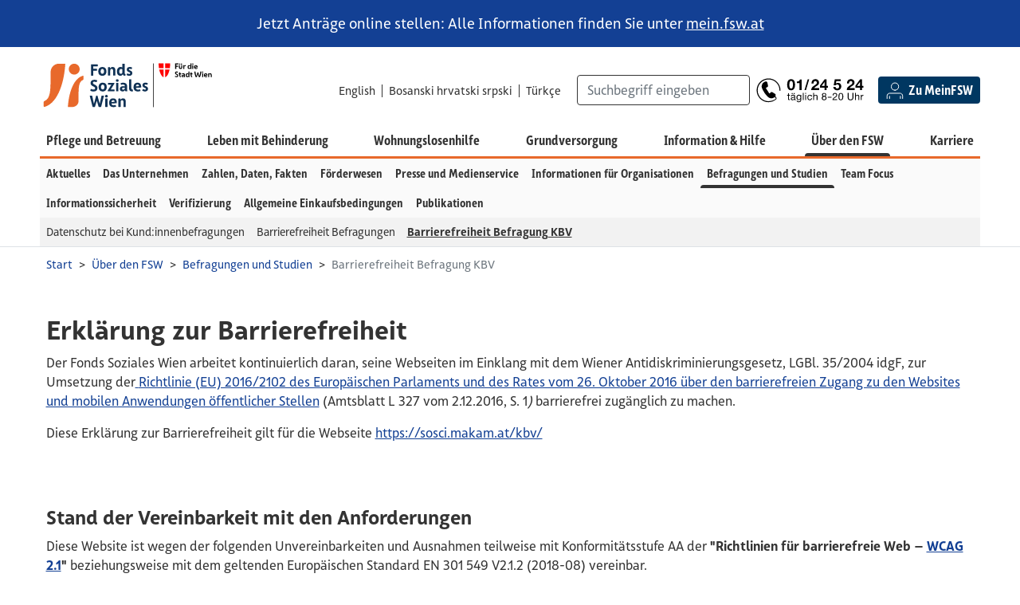

--- FILE ---
content_type: text/html; charset=UTF-8
request_url: https://www.fsw.at/p/barrierefreiheit-befragung-kbv
body_size: 9405
content:
<!DOCTYPE html>
<html lang="de">

<head>
    <meta charset="UTF-8">
    <meta http-equiv="X-UA-Compatible" content="IE=Edge">

    
        
        <meta name="robots" content="noindex, follow" />

    

    <meta name="viewport" content="width=device-width, initial-scale=1.0">

        






    <!-- Favicon -->
    <link rel="apple-touch-icon" sizes="60x60" href="/assets/favicons/apple-touch-icon.png">
    <link rel="icon" type="image/png" sizes="32x32" href="/assets/favicons/favicon-32x32.png">
    <link rel="icon" type="image/png" sizes="16x16" href="/assets/favicons/favicon-16x16.png">
    <link rel="manifest" href="/assets/favicons/site.webmanifest">
    <link rel="mask-icon" href="/assets/favicons/safari-pinned-tab.svg" color="#eb692b">
    <link rel="shortcut icon" href="/assets/favicons/favicon.ico">
    <meta name="msapplication-TileColor" content="#ffffff">
    <meta name="msapplication-config" content="/assets/favicons/browserconfig.xml">
    <meta name="theme-color" content="#ffffff">

    <link href="/assets/css/bundle.min.1767952133.css" rel="stylesheet">

    <script>
        // include loadJS here...
        (function( w ){
            var loadJS = function( src, cb, ordered ){
                "use strict";
                var tmp;
                var ref = w.document.getElementsByTagName( "script" )[ 0 ];
                var script = w.document.createElement( "script" );

                if (typeof(cb) === 'boolean') {
                    tmp = ordered;
                    ordered = cb;
                    cb = tmp;
                }

                script.src = src;
                script.async = !ordered;
                ref.parentNode.insertBefore( script, ref );

                if (cb && typeof(cb) === "function") {
                    script.onload = cb;
                }
                return script;
            };
            // commonjs
            if( typeof module !== "undefined" ){
                module.exports = loadJS;
            }
            else {
                w.loadJS = loadJS;
            }
        }( typeof global !== "undefined" ? global : this ));

        // load a file with loadJS
        loadJS("/assets/js/bundle.min.1767952133.js");
    </script>

                <link type="text/css" rel="stylesheet" href="https://cdn1.legalweb.io/962c4002-b89b-4094-bd87-3892791203eb.css">
<script src="https://cdn1.legalweb.io/962c4002-b89b-4094-bd87-3892791203eb.js" onload="window.lwCdnInit('de')"></script>
    
<title>FSW.at | Barrierefreiheit Befragung KBV</title><meta name="generator" content="SEOmatic">
<meta name="description" content="Der Fonds Soziales Wien berät und begleitet WienerInnen in schwierigen Lebenssituationen. Hier finden Sie Infos zu Leistungen, Angeboten und Förderungen.">
<meta name="referrer" content="no-referrer-when-downgrade">
<meta name="robots" content="all">
<meta content="de_DE" property="og:locale">
<meta content="FSW.at" property="og:site_name">
<meta content="website" property="og:type">
<meta content="https://www.fsw.at/p/barrierefreiheit-befragung-kbv" property="og:url">
<meta content="Barrierefreiheit Befragung KBV" property="og:title">
<meta content="Der Fonds Soziales Wien berät und begleitet WienerInnen in schwierigen Lebenssituationen. Hier finden Sie Infos zu Leistungen, Angeboten und Förderungen." property="og:description">
<meta content="https://www.fsw.at/photos/meta/_1200x630_crop_center-center_82_none/FSW_Logo_Meta.png?mtime=1694433704" property="og:image">
<meta content="1200" property="og:image:width">
<meta content="630" property="og:image:height">
<link href="https://www.fsw.at/p/barrierefreiheit-befragung-kbv" rel="canonical">
<link href="https://www.fsw.at" rel="home">
<link type="text/plain" href="https://www.fsw.at/humans.txt" rel="author"></head>

<body class="de alert-on" id="top">

    <!-- Skiplinks -->
    <div class="container">
        <a class="btn btn-default btn-xs skip-btn" href="#content">
            zum Inhalt
        </a>
        <a class="btn btn-default btn-xs skip-btn" href="#navbarCollapse">
            zur Navigation
        </a>
        <a class="btn btn-default btn-xs skip-btn" href="#searchCollapse">
            zur Suche
        </a>
    </div>
        
        <div role="alertdialog" aria-describedby="dialog1Desc" class="alertbar" id="alertBar">
    <div>
                
        <p id="dialog1Desc">
                        Jetzt Anträge online stellen: Alle Informationen finden Sie unter

                                    <a href="https://mein.fsw.at/" target="1">mein.fsw.at</a>
            
        </p>

                
    </div>
</div>




    
    
    
        
        
            
<div class="navbar navbar-expand-lg px-0 w-100 flex-column border-bottom mb-0" id="navigation">
    <div class="container d-block w-100">
        <div class="row align-items-center meta-row d-flex">

                        <a class="navbar-brand pb-0 order-1" href="/">
                <img src="/assets/img/Logo_FSW.svg" alt="Fonds Soziales Wien Logo" width="220">
            </a>

                        <button class="d-none order-2" id="navbar-toggler-2" type="button" data-toggle="collapse"
                    data-target="#navbarCollapse2" aria-hidden="true">
            </button>
            <button class="d-none order-3" id="navbar-toggler-3" type="button" data-toggle="collapse"
                    data-target="#navbarCollapse3" aria-hidden="true">
            </button>

                        <button class="navbar-toggler search-toggler order-4" type="button" data-toggle="collapse"
                    data-target="#searchCollapse" aria-controls="searchCollapse" aria-expanded="false"
                    aria-label="Suche ein-/ausblenden">
                <span class="icon-search"></span>
            </button>

                        <button class="navbar-toggler mr-0 order-5" id="navbar-toggler-1" type="button" data-toggle="collapse"
                    data-target="#navbarCollapse" aria-controls="navbarCollapse" aria-expanded="false"
                    aria-label="Navigation ein-/ausblenden">
                <span class="burger">
                    <span class="icon-bars"></span>
                    <span class="icon-bars"></span>
                    <span class="icon-bars"></span>
                </span>
            </button>



                        <ul class="list-inline language-list my-lg-2 ml-auto d-lg-flex d-none order-6">

                
                                                                
                    
                    <li class="list-inline-item">
                        <a href="https://www.fsw.at/p/english" hreflang="en-EN" title="English" >
                            English
                        </a>
                    </li>

                
                                                                
                    
                    <li class="list-inline-item">
                        <a href="https://www.fsw.at/p/bosanski-hrvatski-srpski" hreflang="bs-BA" title="Bosanski hrvatski srpski" >
                            Bosanski hrvatski srpski
                        </a>
                    </li>

                
                                                                
                    
                    <li class="list-inline-item">
                        <a href="https://www.fsw.at/p/tuerkce" hreflang="tr-TR" title="Türkçe" >
                            Türkçe
                        </a>
                    </li>

                            </ul>

                        <div class="collapse navbar-collapse nav-row w-100 bg-white sticky-top sticky order-9"
                 id="navbarCollapse"
                 role="navigation"
                 aria-expanded="false"
                 aria-label="Haupt Navigation Level 1">
                <div class="container">
                    <div class="row">
                        <a class="extra-nav-item logo" href="/">
                            <img src="/assets/img/Logo_FSW.svg" alt="Fonds Soziales Wien" width="85">
                        </a>

                                                <a href="https://mein.fsw.at" class="btn meinfsw-btn d-lg-none d-inline-flex" type="button" target="_blank">
                            <img src="/assets/icons/maxerl.svg" alt="" width="24" class="mr-1">
                            <span class="d-inline-block">Zu MeinFSW</span>
                        </a>

                                                <ul class="list-inline language-list d-lg-none d-flex">

                            
                                
                                <li class="list-inline-item">
                                    <a href="https://www.fsw.at/p/english" title="English" >
                                        English
                                    </a>
                                </li>

                            
                                
                                <li class="list-inline-item">
                                    <a href="https://www.fsw.at/p/bosanski-hrvatski-srpski" title="Bosanski hrvatski srpski" >
                                        Bosanski hrvatski srpski
                                    </a>
                                </li>

                            
                                
                                <li class="list-inline-item">
                                    <a href="https://www.fsw.at/p/tuerkce" title="Türkçe" >
                                        Türkçe
                                    </a>
                                </li>

                            
                        </ul>

                                                <ul class="navbar-nav nav-lvl-1 flex-lg-row flex-grow-1 justify-content-lg-between px-0 mx-0 mx-lg-auto">

                            
                            
                                
                                    
                                    
                                        
                                    
                                    <li class="nav-item">

                                        
                                            <a class="nav-link" href="https://www.fsw.at/p/pflege-betreuung">Pflege und Betreuung</a>

                                                                            </li>

                                
                            
                                
                                    
                                    
                                        
                                    
                                    <li class="nav-item">

                                        
                                            <a class="nav-link" href="https://www.fsw.at/p/behinderung">Leben mit Behinderung</a>

                                                                            </li>

                                
                            
                                
                                    
                                    
                                        
                                    
                                    <li class="nav-item">

                                        
                                            <a class="nav-link" href="https://www.fsw.at/p/wohnungslosigkeit">Wohnungslosenhilfe</a>

                                                                            </li>

                                
                            
                                
                                    
                                    
                                        
                                    
                                    <li class="nav-item">

                                        
                                            <a class="nav-link" href="https://www.fsw.at/p/grundversorgung">Grundversorgung</a>

                                                                            </li>

                                
                            
                                
                                    
                                    
                                        
                                    
                                    <li class="nav-item">

                                        
                                            <a class="nav-link" href="https://www.fsw.at/p/hilfe-kontakt">Information &amp; Hilfe</a>

                                                                            </li>

                                
                            
                                
                                    
                                    
                                        
                                    
                                    <li class="nav-item">

                                        
                                            <a class="nav-link active" href="https://www.fsw.at/p/ueber-den-fsw">Über den FSW</a>

                                                                            </li>

                                
                            
                                
                                    
                                    
                                        
                                    
                                    <li class="nav-item">

                                        
                                            <a class="nav-link" href="https://www.fsw.at/p/karriere">Karriere</a>

                                                                            </li>

                                
                            
                                
                            
                                
                            
                                
                            
                                
                            
                                
                            
                                
                            
                                
                            
                                
                            
                                
                            
                                
                            
                                
                            
                                
                            
                                
                            
                                
                            
                                
                            
                                
                            
                                
                            
                                
                            
                                
                            
                                
                            
                                
                            
                                
                            
                                
                            
                                
                            
                                
                            
                                
                            
                                
                            
                                
                            
                                
                            
                                
                            
                                
                            
                                
                            
                                
                            
                                
                            
                                
                            
                                
                            
                                
                            
                                
                            
                                
                            
                                
                            
                                
                            
                                
                            
                                
                            
                                
                            
                                
                            
                                
                            
                                
                            
                                
                            
                                
                            
                                
                            
                                
                            
                                
                            
                                
                            
                                
                            
                                
                            
                                
                            
                                
                            
                                
                            
                                
                            
                                
                            
                        </ul>
                        <a href="tel:+43124524" class="extra-nav-item contact" type="button" aria-label="Kontakt">
                            <img src="/assets/icons/phone_info.svg" alt="Kontakt-Icon mit Telefonnummer 0124524 - täglich von 8-20Uhr erreichbar" width="135" />
                        </a>
                        <div class="extra-nav-item social">
                            <div class="social-bar">
                                <div class="btn-group" role="group">
                                    <a href="https://www.facebook.com/TeamFSW" class="btn btn-facebook" target="_blank"><span class="sr-only">Facebook</span></a>
                                    <a href="https://www.youtube.com/user/FondsSozialesWien" class="btn btn-youtube" target="_blank"><span class="sr-only">Youtube</span></a>
                                    <a href="https://www.xing.com/companies/fondssozialeswien" class="btn btn-xing" target="_blank"><span class="sr-only">Xing</span></a>
                                    <a href="https://at.linkedin.com/company/fonds-soziales-wien" class="btn btn-linkedin"
                                       target="_blank"><span class="sr-only">LinkedIn</span></a>
                                </div>
                            </div>
                        </div>
                    </div>
                </div>
            </div>

             
            
            
                                    
                                    
                                    
            
                                    
                
                
                                                    
                <div class="collapse navbar-collapse nav-row w-100 bg-light more-sticky order-10" id="navbarCollapse2" role="navigation" aria-label="Unternavigation von Barrierefreiheit Befragung KBV">
                    <div class="container">
                        <div class="row flex-column">
                            <ul class="navbar-nav nav-lvl-2 flex-lg-row justify-content-lg-start flex-wrap flex-grow-1 px-0 mx-0">

                                
                                    
                                        
                                        
                                            
                                        
                                        <li class="nav-item">

                                            
                                                <a class="nav-link" href="https://www.fsw.at/p/infothek">Aktuelles</a>

                                            
                                        </li>

                                    
                                
                                    
                                        
                                        
                                            
                                        
                                        <li class="nav-item">

                                            
                                                <a class="nav-link" href="https://www.fsw.at/p/das-unternehmen">Das Unternehmen</a>

                                            
                                        </li>

                                    
                                
                                    
                                        
                                        
                                            
                                        
                                        <li class="nav-item">

                                            
                                                <a class="nav-link" href="https://www.fsw.at/p/zahlen-daten-fakten">Zahlen, Daten, Fakten</a>

                                            
                                        </li>

                                    
                                
                                    
                                        
                                        
                                            
                                        
                                        <li class="nav-item">

                                            
                                                <a class="nav-link" href="https://www.fsw.at/p/foerderwesen-und-informationen-fuer-organisationen">Förderwesen</a>

                                            
                                        </li>

                                    
                                
                                    
                                        
                                        
                                            
                                        
                                        <li class="nav-item">

                                            
                                                <a class="nav-link" href="https://www.fsw.at/p/presse-und-medienservice">Presse und Medienservice</a>

                                            
                                        </li>

                                    
                                
                                    
                                        
                                        
                                            
                                        
                                        <li class="nav-item">

                                            
                                                <a class="nav-link" href="https://www.fsw.at/p/informationen-fuer-organisationen">Informationen für Organisationen</a>

                                            
                                        </li>

                                    
                                
                                    
                                        
                                        
                                            
                                        
                                        <li class="nav-item">

                                            
                                                <a class="nav-link active" href="https://www.fsw.at/p/befragungen-und-studien">Befragungen und Studien</a>

                                            
                                        </li>

                                    
                                
                                    
                                        
                                        
                                            
                                        
                                        <li class="nav-item">

                                            
                                                <a class="nav-link" href="https://www.fsw.at/p/team-focus">Team Focus</a>

                                            
                                        </li>

                                    
                                
                                    
                                        
                                        
                                            
                                        
                                        <li class="nav-item">

                                            
                                                <a class="nav-link" href="https://www.fsw.at/p/informationssicherheit">Informationssicherheit</a>

                                            
                                        </li>

                                    
                                
                                    
                                        
                                        
                                            
                                        
                                        <li class="nav-item">

                                            
                                                <a class="nav-link" href="https://www.fsw.at/p/verifizierung">Verifizierung</a>

                                            
                                        </li>

                                    
                                
                                    
                                        
                                        
                                            
                                        
                                        <li class="nav-item">

                                            
                                                <a class="nav-link" href="https://www.fsw.at/p/einkaufsbedingungen">Allgemeine Einkaufsbedingungen</a>

                                            
                                        </li>

                                    
                                
                                    
                                        
                                        
                                            
                                        
                                        <li class="nav-item">

                                            
                                                <a class="nav-link" href="https://www.fsw.at/p/publikationen">Publikationen</a>

                                            
                                        </li>

                                    
                                
                            </ul>
                        </div>
                    </div>
                </div>

                 
                                
                
                    
                                                                
                    
                    <div class="collapse navbar-collapse nav-row w-100 bg-gray order-11" id="navbarCollapse3" role="navigation" aria-label="Haupt Navigation Level 3">
                        <div class="container">
                            <div class="row flex-column">
                                <ul class="navbar-nav nav-lvl-3 flex-lg-row flex-grow-1 flex-wrap w-100 px-0 mx-0 mx-lg-auto">

                                    
                                        
                                            
                                            
                                                
                                            
                                            <li class="nav-item">

                                                
                                                    <a class="nav-link" href="https://www.fsw.at/p/kundinnenbefragung-datenschutz">Datenschutz bei Kund:innenbefragungen</a>

                                                
                                            </li>

                                        
                                    
                                        
                                            
                                            
                                                
                                            
                                            <li class="nav-item">

                                                
                                                    <a class="nav-link" href="https://www.fsw.at/p/barrierefreiheit-befragungen">Barrierefreiheit Befragungen</a>

                                                
                                            </li>

                                        
                                    
                                        
                                            
                                            
                                                
                                            
                                            <li class="nav-item">

                                                
                                                    <a class="nav-link active" href="https://www.fsw.at/p/barrierefreiheit-befragung-kbv">Barrierefreiheit Befragung KBV</a>

                                                
                                            </li>

                                        
                                    
                                        
                                    
                                        
                                    
                                </ul>
                            </div>
                        </div>
                    </div>

                
            
                        <div class="collapse navbar-collapse navbar-content search-content flex-grow-1 flex-lg-grow-0 order-9 order-lg-7"
                 aria-expanded="false"
                 id="searchCollapse" order="">
                <form class="navbar-nav form-inline my-0 my-lg-2 my-lg-0 py-3 py-lg-0 pl-3 pr-3 pr-lg-0" action="https://www.fsw.at/suche" method="get">
                        <label for="inline-search" class="sr-only">Suchbegriff eingeben</label>
                        <input id="inline-search" class="form-control" type="search" name="q"
                               value="" placeholder="Suchbegriff eingeben">
                </form>
            </div>

                        <a href="tel:+43124524" class="contact-btn order-8 " type="button" aria-label="Kontakt Telefonnummer 0124524 - täglich von 8-20 Uhr">
                <span class="icon-contact-phone d-block d-lg-none"></span>
                <img src="/assets/icons/phone_info.svg" alt="Kontakt Telefonnummer 0124524 - täglich von 8-20 Uhr" width="135">
            </a>

                        <a href="https://mein.fsw.at" class="btn meinfsw-btn d-lg-flex d-none my-0 ml-2 mr-2 mr-sm-0 order-8" type="button" target="_blank" aria-label="Zu MeinFSW">
                <img src="/assets/icons/maxerl.svg" alt="" width="24" class="mr-xl-1">
                <span class="d-none d-xl-inline-block">Zu MeinFSW</span>
            </a>

                        <div class="social-bar order-12">
                <div class="btn-group" role="group">
                    <a href="https://www.facebook.com/TeamFSW" class="btn btn-facebook" target="_blank"><span class="sr-only">Facebook</span></a>
                    <a href="https://www.youtube.com/user/FondsSozialesWien" class="btn btn-youtube" target="_blank"><span class="sr-only">Youtube</span></a>
                    <a href="https://www.xing.com/companies/fondssozialeswien" class="btn btn-xing" target="_blank"><span class="sr-only">Xing</span></a>
                    <a href="https://at.linkedin.com/company/fonds-soziales-wien" class="btn btn-linkedin"
                       target="_blank"><span class="sr-only">LinkedIn</span></a>
                </div>
            </div>

        </div>
    </div>

</div>


        
    

    
                
    <main id="content" lang="de">

        
            
<section class="mt-0 " >
    <div class="container">
        <div class="row justify-content-center">
            <div class="col-12">
                <nav aria-label="breadcrumb">
                    <ol class="breadcrumb bg-transparent pl-0 mb-0">

                        
                                                        
                                <li class="breadcrumb-item "><a href="https://www.fsw.at/">Start</a></li>

                            
                            
                                                        
                                <li class="breadcrumb-item"><a href="https://www.fsw.at/p/ueber-den-fsw">Über den FSW</a></li>

                            
                        
                                                        
                            
                                                        
                                <li class="breadcrumb-item"><a href="https://www.fsw.at/p/befragungen-und-studien">Befragungen und Studien</a></li>

                            
                        
                                                        
                            
                                                        
                                <li class="breadcrumb-item active" aria-current="page">Barrierefreiheit Befragung KBV</li>

                            
                        
                    </ol>

                </nav>
            </div>
        </div>
    </div>
</section>



    
        
    
    
    
    
    
    

            


                

                      
                      

            <div class="container">
                                

        
        


    <section>
        <div class="row">
            <div class="col">
                <div class="redactorField">
                    <h1>Erklärung zur Barrierefreiheit</h1>
<p>Der Fonds Soziales Wien arbeitet kontinuierlich daran, seine Webseiten im Einklang mit dem Wiener Antidiskriminierungsgesetz, LGBl. 35/2004 idgF, zur Umsetzung der<a href="https://eur-lex.europa.eu/legal-content/DE/TXT/?uri=CELEX:32016L2102"> </a><a href="https://eur-lex.europa.eu/legal-content/DE/TXT/?uri=CELEX:32016L2102" target="_blank" rel="noreferrer noopener">Richtlinie (EU) 2016/2102 des Europäischen Parlaments und des Rates vom 26. Oktober 2016 über den barrierefreien Zugang zu den Websites und mobilen Anwendungen öffentlicher Stellen</a> (Amtsblatt L 327 vom 2.12.2016, S. 1<em>) </em>barrierefrei zugänglich zu machen.
 </p>
<p>Diese Erklärung zur Barrierefreiheit gilt für die Webseite <a href="https://sosci.makam.at/kbv/" target="_blank" rel="noreferrer noopener"></a><a href="https://sosci.makam.at/kbv/" target="_blank" rel="noreferrer noopener">https://sosci.makam.at/kbv/</a>
</p>
<p><a href="http://www.fsw.at"></a></p>
<p><br /></p>
                </div>
            </div>
        </div>
    </section>


    

        
        


    <section>
        <div class="row">
            <div class="col">
                <div class="redactorField">
                    <h2>Stand der Vereinbarkeit mit den Anforderungen</h2>
<p>Diese Website ist wegen der folgenden Unvereinbarkeiten und Ausnahmen teilweise mit Konformitätsstufe AA der <strong>"Richtlinien für barrierefreie Web – <a href="https://www.w3.org/TR/WCAG21/" target="_blank" rel="noreferrer noopener">WCAG 2.1</a>"</strong> beziehungsweise mit dem geltenden Europäischen Standard EN 301 549 V2.1.2 (2018-08) vereinbar.</p>
                </div>
            </div>
        </div>
    </section>


    

        
        


    <section>
        <div class="row">
            <div class="col">
                <div class="redactorField">
                    <h2>Nicht barrierefreie Inhalte</h2>
<p>Die nachstehend aufgeführten Inhalte sind aus den folgenden Gründen nicht barrierefrei:</p>
<p>a) Unvereinbarkeit mit den Barrierefreiheitsbestimmungen</p>
<ul><li>Alternativtexte bei Bildern nicht ausreichend oder fehlend<br /></li><li>Überschriftenstruktur nicht passend</li><li>Kontraste teilweise nicht ausreichend</li><li>fehlende Labels bei Freitextfeldern</li></ul>
                </div>
            </div>
        </div>
    </section>


    

        
        


    <section>
        <div class="row">
            <div class="col">
                <div class="redactorField">
                    <h2>Erstellung dieser Erklärung zur Barrierefreiheit</h2>
<p><strong>Erstellungsdatum:</strong> Diese Erklärung wurde am 09.10.2023 erstellt.</p>
<p><strong>Vorlage für das Statement:</strong> MODEL ACCESSIBILITY STATEMENT (<a href="https://eur-lex.europa.eu/resource.html?uri=cellar:e1dfb98d-5aa1-11e8-ab41-01aa75ed71a1.0001.02/DOC_2&amp;format=PDF" target="_blank" rel="noreferrer noopener">https://eur-lex.europa.eu/resource.html?uri=cellar:e1dfb98d-5aa1-11e8-ab41-01aa75ed71a1.0001.02/DOC_2&amp;format=PDF</a>)</p>
<p><strong>Grundlage des Statements:</strong> Die Bewertung erfolgte in Form eines Selbsttests (13 Templates). Einzelne Seiteninhalte werden von der Redaktion bei Veröffentlichung neuer Inhalte regelmäßig geprüft.<br /></p>
<p>Diese Erklärung wurde zuletzt am 09.10.2023 überprüft.</p>
<p><br /></p>
                </div>
            </div>
        </div>
    </section>


    

        
        


    <section>
        <div class="row">
            <div class="col">
                <div class="redactorField">
                    <h2>Feedback und Kontaktangaben Beschwerdemöglichkeit</h2>
<p>Sollten Sie auf unserer Seite Barrieren finden (zusätzlich zu den in dieser Erklärung bereits beschriebenen) bitten wir Sie uns diese Barrieren zu melden:
 </p>
<p>Per E-Mail an:<br /><a href="mailto:befragungen@fsw.at" target="_blank" rel="noreferrer noopener">befragungen@fsw.at</a>
 </p>
<p>Verantwortlich für diese Seite:
 </p>
<p>Fonds Soziales Wien, Stabsstelle Berichtswesen &amp; Statistik<br /><a href="mailto:webcenter@fsw.at"></a><a href="mailto:befragungen@fsw.at" target="_blank" rel="noreferrer noopener">befragungen@fsw.at</a><br /></p>
<p>Unsere Redaktion wird Ihre Meldung prüfen und wenn notwendig die gemeldeten Mängel beheben.
</p>
<p><br /></p>
                </div>
            </div>
        </div>
    </section>


    

        
        


    <section>
        <div class="row">
            <div class="col">
                <div class="redactorField">
                    <h2>Durchsetzungsverfahren</h2>
<p>Bei nicht zufriedenstellenden Antworten aus oben genannter Kontaktmöglichkeit können Sie sich mittels Beschwerde an die Stelle zur Bekämpfung von Diskriminierungen wenden. Die Stelle zur Bekämpfung von Diskriminierungen nimmt über das Kontaktformular Beschwerden auf elektronischem Weg entgegen.
 </p>
<p><a href="https://www.wien.gv.at/formularserver4/user/formular.aspx?pid=243b95371900481e9ed1335ccec6a26a&amp;pn=B2d555436411c4af58b94491f3869a470&amp;lang=de&amp;datamode=urlenc&amp;data=jd%2B%2FfAyuFq9ad6o33tNIaxWO7kXVCVtpXkcnmJ5xfVIBca0j12WriBbbF1Fr6c9KlBHUhnJKZVRahiQDNwMBzckIl7CMCKxaeYtZ0y%2FKAg%2BEOJMfhpXbyItekXofTWYl9mNw4amJL6dkscbxV6iJ2wuGLF7zFMicoARcJ%2B0hf5BdPyh5EF56Od%2BfObN9rObrFy97HRQthPFQy%2F8hGfWH7g%3D%3D" target="_blank" rel="noreferrer noopener">Kontaktformular der Stelle zur Bekämpfung von Diskriminierungen</a></p>
<p>Diese Beschwerden werden von der Stelle zur Bekämpfung von Diskriminierungen dahingehend geprüft, ob sie sich auf Verstöße gegen die Vorgaben des Wiener Antidiskriminierungsgesetzes, insbesondere Mängel bei der Einhaltung der Barrierefreiheitsanforderungen, durch das Land oder die Gemeinde Wien oder einer dem Land oder der Gemeinde Wien zuordenbaren Einrichtung beziehen.
 </p>
<p>Bei berechtigten Beschwerden hat die Stelle zur Bekämpfung von Diskriminierungen gegenüber der betroffenen Dienststelle der Stadt Wien beziehungsweise gegenüber den betroffenen Rechtsträgern Handlungsempfehlungen auszusprechen und Maßnahmen vorzuschlagen, die der Beseitigung der vorliegenden Mängel dienen.
 </p>
<p><a href="https://www.wien.gv.at/verwaltung/antidiskriminierung/barrierefreie-websites.html" target="_blank" rel="noreferrer noopener">Weitere Informationen zum Beschwerdeverfahren</a></p>
<p>Sind Sie von einer vermuteten Diskriminierung im Hinblick auf mangelnde Barrierefreiheit selbst betroffen, unterstützt Sie die Stelle zur Bekämpfung von Diskriminierungen durch Information und Beratung über Möglichkeiten der Rechtsverfolgung.
</p>
<p><br /></p>
                </div>
            </div>
        </div>
    </section>


    

            </div>


        


        
        
    </main>


            
    <footer>
    <div class="footer-skyline">
            </div>


    <div class="container my-3 my-md-4 footer-main" id="footerCollapses">
        <div class="row">

                                        <div class="col-fifth">

                    <div class="d-flex flex-column">

                        
                        <div class="collapse-title justify-content-between position-relative">
                            <span>
                                                                    Themenbereiche
                                                            </span>

                            <a href="#" class="collapse-title stretched-link d-block d-lg-none" data-toggle="collapse" data-target="#footer-collapse1" aria-expanded="false" aria-controls="footer-collapse2">
                                <span class="sr-only">Themenbereiche aufklappen</span>
                            </a>
                        </div>

                        <div class="collapse" id="footer-collapse1">
                            <ul class="list-unstyled">
                                                                
                                                                        
                                    
                                        
                                    
                                    <li>
                                        <a href="https://www.fsw.at/p/pflege-betreuung"
                                                                                      target="_self" class="link-intern d-block">
                                            Pflege und Betreuung
                                        </a>
                                    </li>

                                
                                                                        
                                    
                                        
                                    
                                    <li>
                                        <a href="https://www.fsw.at/p/behinderung"
                                                                                      target="_self" class="link-intern d-block">
                                            Leben mit Behinderung
                                        </a>
                                    </li>

                                
                                                                        
                                    
                                        
                                    
                                    <li>
                                        <a href="https://www.fsw.at/p/wohnungslosigkeit"
                                                                                      target="_self" class="link-intern d-block">
                                            Wohnungslosenhilfe
                                        </a>
                                    </li>

                                
                                                                        
                                    
                                        
                                    
                                    <li>
                                        <a href="https://www.fsw.at/p/grundversorgung"
                                                                                      target="_self" class="link-intern d-block">
                                            Grundversorgung
                                        </a>
                                    </li>

                                                            </ul>
                        </div>
                    </div>

                </div>

                            <div class="col-fifth">

                    <div class="d-flex flex-column">

                        
                        <div class="collapse-title justify-content-between position-relative">
                            <span>
                                                                    Information &amp; Hilfe
                                                            </span>

                            <a href="#" class="collapse-title stretched-link d-block d-lg-none" data-toggle="collapse" data-target="#footer-collapse2" aria-expanded="false" aria-controls="footer-collapse2">
                                <span class="sr-only">Information &amp; Hilfe aufklappen</span>
                            </a>
                        </div>

                        <div class="collapse" id="footer-collapse2">
                            <ul class="list-unstyled">
                                                                
                                                                        
                                    
                                                                                
                                    
                                    <li>
                                        <a href="https://mein.fsw.at/"
                                           title="öffnet Link in neuem Fenster"                                           target="_blank" class="link-extern d-block">
                                            MeinFSW
                                        </a>
                                    </li>

                                
                                                                        
                                    
                                        
                                    
                                    <li>
                                        <a href="https://www.fsw.at/p/informationsmaterial-bestellen"
                                           title="öffnet Link in neuem Fenster"                                           target="_self" class="link-intern d-block">
                                            Informationsmaterial / Broschüren
                                        </a>
                                    </li>

                                
                                                                        
                                    
                                        
                                    
                                    <li>
                                        <a href="https://www.fsw.at/p/ihr-kostenbeitrag"
                                           title="öffnet Link in neuem Fenster"                                           target="_self" class="link-intern d-block">
                                            Ihr Kostenbeitrag
                                        </a>
                                    </li>

                                
                                                                        
                                    
                                        
                                    
                                    <li>
                                        <a href="https://www.fsw.at/p/fragen-antworten"
                                           title="öffnet Link in neuem Fenster"                                           target="_self" class="link-intern d-block">
                                            Fragen &amp; Antworten
                                        </a>
                                    </li>

                                
                                                                        
                                    
                                        
                                    
                                    <li>
                                        <a href="https://www.fsw.at/p/ombudsstelle"
                                           title="öffnet Link in neuem Fenster"                                           target="_self" class="link-intern d-block">
                                            Ombudsstelle
                                        </a>
                                    </li>

                                
                                                                        
                                    
                                        
                                    
                                    <li>
                                        <a href="https://www.fsw.at/p/hinweisgeberinnen-system"
                                           title="öffnet Link in neuem Fenster"                                           target="_self" class="link-intern d-block">
                                            Hinweisgeber:innen-System
                                        </a>
                                    </li>

                                                            </ul>
                        </div>
                    </div>

                </div>

                            <div class="col-fifth">

                    <div class="d-flex flex-column">

                        
                        <div class="collapse-title justify-content-between position-relative">
                            <span>
                                                                    Über den FSW
                                                            </span>

                            <a href="#" class="collapse-title stretched-link d-block d-lg-none" data-toggle="collapse" data-target="#footer-collapse3" aria-expanded="false" aria-controls="footer-collapse2">
                                <span class="sr-only">Über den FSW aufklappen</span>
                            </a>
                        </div>

                        <div class="collapse" id="footer-collapse3">
                            <ul class="list-unstyled">
                                                                
                                                                        
                                    
                                        
                                    
                                    <li>
                                        <a href="https://www.fsw.at/p/infothek"
                                                                                      target="_self" class="link-intern d-block">
                                            FSW-Infothek
                                        </a>
                                    </li>

                                
                                                                        
                                    
                                        
                                    
                                    <li>
                                        <a href="https://www.fsw.at/p/das-unternehmen"
                                                                                      target="_self" class="link-intern d-block">
                                            Das Unternehmen
                                        </a>
                                    </li>

                                
                                                                        
                                    
                                        
                                    
                                    <li>
                                        <a href="https://www.fsw.at/p/zahlen-daten-fakten"
                                                                                      target="_self" class="link-intern d-block">
                                            Zahlen, Daten, Fakten
                                        </a>
                                    </li>

                                
                                                                        
                                    
                                        
                                    
                                    <li>
                                        <a href="https://www.fsw.at/p/presse-und-medienservice"
                                                                                      target="_self" class="link-intern d-block">
                                            Presse und Medienservice 
                                        </a>
                                    </li>

                                
                                                                        
                                    
                                        
                                    
                                    <li>
                                        <a href="https://www.fsw.at/p/informationen-fuer-organisationen"
                                                                                      target="_self" class="link-intern d-block">
                                            Informationen für Organisationen
                                        </a>
                                    </li>

                                
                                                                        
                                    
                                        
                                    
                                    <li>
                                        <a href="https://www.fsw.at/p/foerderwesen-und-informationen-fuer-organisationen"
                                                                                      target="_self" class="link-intern d-block">
                                            Förderwesen
                                        </a>
                                    </li>

                                
                                                                        
                                    
                                        
                                    
                                    <li>
                                        <a href="https://www.fsw.at/p/befragungen-und-studien"
                                                                                      target="_self" class="link-intern d-block">
                                            Befragungen und Studien
                                        </a>
                                    </li>

                                
                                                                        
                                    
                                        
                                    
                                    <li>
                                        <a href="https://www.fsw.at/p/informationssicherheit"
                                                                                      target="_self" class="link-intern d-block">
                                            Informationssicherheit
                                        </a>
                                    </li>

                                                            </ul>
                        </div>
                    </div>

                </div>

                            <div class="col-fifth">

                    <div class="d-flex flex-column">

                        
                        <div class="collapse-title justify-content-between position-relative">
                            <span>
                                                                    Karriere im FSW
                                                            </span>

                            <a href="#" class="collapse-title stretched-link d-block d-lg-none" data-toggle="collapse" data-target="#footer-collapse4" aria-expanded="false" aria-controls="footer-collapse2">
                                <span class="sr-only">Karriere im FSW aufklappen</span>
                            </a>
                        </div>

                        <div class="collapse" id="footer-collapse4">
                            <ul class="list-unstyled">
                                                                
                                                                        
                                    
                                        
                                    
                                    <li>
                                        <a href="https://www.fsw.at/jobs"
                                                                                      target="_self" class="link-intern d-block">
                                            Stellenangebote
                                        </a>
                                    </li>

                                
                                                                        
                                    
                                        
                                    
                                    <li>
                                        <a href="https://www.fsw.at/p/benefits-fuer-mitarbeiter-innen"
                                                                                      target="_self" class="link-intern d-block">
                                            Benefits
                                        </a>
                                    </li>

                                
                                                                        
                                    
                                        
                                    
                                    <li>
                                        <a href="https://www.fsw.at/p/lehre"
                                                                                      target="_self" class="link-intern d-block">
                                            Lehrberufe
                                        </a>
                                    </li>

                                
                                                                        
                                    
                                        
                                    
                                    <li>
                                        <a href="https://www.fsw.at/p/traineeprogramme"
                                                                                      target="_self" class="link-intern d-block">
                                            Traineeprogramme
                                        </a>
                                    </li>

                                
                                                                        
                                    
                                        
                                    
                                    <li>
                                        <a href="https://www.fsw.at/p/zivildienst-und-freiwilliges-sozialjahr"
                                                                                      target="_self" class="link-intern d-block">
                                            Zivildienst und freiwilliges Sozialjahr
                                        </a>
                                    </li>

                                                            </ul>
                        </div>
                    </div>

                </div>

                            <div class="col-fifth">

                    <div class="d-flex flex-column">

                        
                        <div class="collapse-title justify-content-between position-relative">
                            <span>
                                                                    Weitere FSW-Seiten
                                                            </span>

                            <a href="#" class="collapse-title stretched-link d-block d-lg-none" data-toggle="collapse" data-target="#footer-collapse5" aria-expanded="false" aria-controls="footer-collapse2">
                                <span class="sr-only">Weitere FSW-Seiten aufklappen</span>
                            </a>
                        </div>

                        <div class="collapse" id="footer-collapse5">
                            <ul class="list-unstyled">
                                                                
                                                                        
                                    
                                                                                
                                    
                                    <li>
                                        <a href="https://www.1450.wien/"
                                           title="öffnet Link in neuem Fenster"                                           target="_blank" class="link-extern d-block">
                                            1450 Gesundheitsberatung
                                        </a>
                                    </li>

                                
                                                                        
                                    
                                                                                
                                    
                                    <li>
                                        <a href="https://www.bildungszentrum-wien.at"
                                           title="öffnet Link in neuem Fenster"                                           target="_blank" class="link-extern d-block">
                                            FSW Bildungszentrum
                                        </a>
                                    </li>

                                
                                                                        
                                    
                                                                                
                                    
                                    <li>
                                        <a href="https://www.finanzbildung.wien"
                                           title="öffnet Link in neuem Fenster"                                           target="_blank" class="link-extern d-block">
                                            FSW Finanzbildung
                                        </a>
                                    </li>

                                
                                                                        
                                    
                                                                                
                                    
                                    <li>
                                        <a href="https://kundinnenrat.fsw.at"
                                           title="öffnet Link in neuem Fenster"                                           target="_blank" class="link-extern d-block">
                                            FSW-Kund:innen-Rat
                                        </a>
                                    </li>

                                
                                                                        
                                    
                                                                                
                                    
                                    <li>
                                        <a href="https://www.mobile-hauskrankenpflege.at"
                                           title="öffnet Link in neuem Fenster"                                           target="_blank" class="link-extern d-block">
                                            FSW-Mobile Hauskrankenpflege
                                        </a>
                                    </li>

                                
                                                                        
                                    
                                                                                
                                    
                                    <li>
                                        <a href="https://www.pflegende-angehoerige.wien"
                                           title="öffnet Link in neuem Fenster"                                           target="_blank" class="link-extern d-block">
                                            FSW-Netzwerk für pflegende An- und Zugehörige
                                        </a>
                                    </li>

                                
                                                                        
                                    
                                                                                
                                    
                                    <li>
                                        <a href="https://www.obdach.wien"
                                           title="öffnet Link in neuem Fenster"                                           target="_blank" class="link-extern d-block">
                                            FSW Obdach
                                        </a>
                                    </li>

                                
                                                                        
                                    
                                                                                
                                    
                                    <li>
                                        <a href="https://www.seniorinnen.wien"
                                           title="öffnet Link in neuem Fenster"                                           target="_blank" class="link-extern d-block">
                                            FSW Wien für Senior:innen
                                        </a>
                                    </li>

                                
                                                                        
                                    
                                                                                
                                    
                                    <li>
                                        <a href="https://www.schuldenberatung.wien"
                                           title="öffnet Link in neuem Fenster"                                           target="_blank" class="link-extern d-block">
                                            FSW Schuldenberatung
                                        </a>
                                    </li>

                                
                                                                        
                                    
                                                                                
                                    
                                    <li>
                                        <a href="https://www.soziale-arbeit.wien"
                                           title="öffnet Link in neuem Fenster"                                           target="_blank" class="link-extern d-block">
                                            FSW-Soziale Arbeit Wien
                                        </a>
                                    </li>

                                
                                                                        
                                    
                                                                                
                                    
                                    <li>
                                        <a href="https://startplatz.wien"
                                           title="öffnet Link in neuem Fenster"                                           target="_blank" class="link-extern d-block">
                                            FSW Startplatz
                                        </a>
                                    </li>

                                
                                                                        
                                    
                                                                                
                                    
                                    <li>
                                        <a href="https://www.tageszentren.at"
                                           title="öffnet Link in neuem Fenster"                                           target="_blank" class="link-extern d-block">
                                            FSW-Tageszentren
                                        </a>
                                    </li>

                                
                                                                        
                                    
                                                                                
                                    
                                    <li>
                                        <a href="https://geschaeftsbericht.fsw.at/2024/"
                                           title="öffnet Link in neuem Fenster"                                           target="_blank" class="link-extern d-block">
                                            Geschäftsbericht 2024
                                        </a>
                                    </li>

                                
                                                                        
                                    
                                                                                
                                    
                                    <li>
                                        <a href="https://www.fluechtlinge.wien"
                                           title="öffnet Link in neuem Fenster"                                           target="_blank" class="link-extern d-block">
                                            Hilfe für Flüchtlinge in Wien
                                        </a>
                                    </li>

                                
                                                                        
                                    
                                                                                
                                    
                                    <li>
                                        <a href="https://www.inklusives.wien"
                                           title="öffnet Link in neuem Fenster"                                           target="_blank" class="link-extern d-block">
                                            Inklusives Wien 2030
                                        </a>
                                    </li>

                                
                                                                        
                                    
                                                                                
                                    
                                    <li>
                                        <a href="https://kaelteapp.wien"
                                           title="öffnet Link in neuem Fenster"                                           target="_blank" class="link-extern d-block">
                                            KälteApp
                                        </a>
                                    </li>

                                
                                                                        
                                    
                                                                                
                                    
                                    <li>
                                        <a href="https://pflegezukunft.wien"
                                           title="öffnet Link in neuem Fenster"                                           target="_blank" class="link-extern d-block">
                                            Pflege Zukunft Wien
                                        </a>
                                    </li>

                                
                                                                        
                                    
                                                                                
                                    
                                    <li>
                                        <a href="https://selbstvertretung.wien/"
                                           title="öffnet Link in neuem Fenster"                                           target="_blank" class="link-extern d-block">
                                            Selbstvertretung
                                        </a>
                                    </li>

                                
                                                                        
                                    
                                                                                
                                    
                                    <li>
                                        <a href="https://sozialinfo.wien.at"
                                           title="öffnet Link in neuem Fenster"                                           target="_blank" class="link-extern d-block">
                                            Sozialinfo Wien
                                        </a>
                                    </li>

                                
                                                                        
                                    
                                                                                
                                    
                                    <li>
                                        <a href="https://wienzimmer.fsw.at"
                                           title="öffnet Link in neuem Fenster"                                           target="_blank" class="link-extern d-block">
                                            WienZimmer
                                        </a>
                                    </li>

                                                            </ul>
                        </div>
                    </div>

                </div>

            
        </div>
    </div>

        <div class="container-fluid">
        <div class="row">
            <div class="container">
                <div class="row">
                    <div class="col">

                        <ul class="list-unstyled list-inline text-center my-2">
                            <li class="list-inline-item">Copyright © 2020 Fonds Soziales Wien</li>

                                                        
                                <li class="list-inline-item">

                                    <a href="https://www.fsw.at/p/impressum" target="_self">

                                        Impressum

                                    </a>
                                </li>


                            
                                <li class="list-inline-item">

                                    <a href="https://www.fsw.at/p/datenschutz" target="_self">

                                        Datenschutz und rechtliche Hinweise

                                    </a>
                                </li>


                            
                                <li class="list-inline-item">

                                    <a href="https://www.fsw.at/p/barrierefreiheit" target="_self">

                                        Barrierefreiheit

                                    </a>
                                </li>


                            
                                                        <li class="list-inline-item"><a href="#" onclick="lwShowPopup();" class="sp-dsgvo-show-privacy-popup">Cookie Einstellungen</a></li>

                        </ul>

                    </div>
                </div>
            </div>
        </div>
    </div>

        <div class="social-bar">
        <div class="container-fluid">
            <div class="btn-group" role="group">
                <a href="https://www.facebook.com/TeamFSW" class="btn btn-facebook" target="_blank"><span class="sr-only">Facebook</span></a>
                <a href="https://www.youtube.com/user/FondsSozialesWien" class="btn btn-youtube" target="_blank"><span class="sr-only">Youtube</span></a>
                <a href="https://www.xing.com/companies/fondssozialeswien" class="btn btn-xing" target="_blank"><span class="sr-only">Xing</span></a>
                <a href="https://at.linkedin.com/company/fonds-soziales-wien" class="btn btn-linkedin"
                   target="_blank"><span class="sr-only">LinkedIn</span></a>
                <a href="https://www.instagram.com/fonds.soziales.wien/" class="btn btn-instagram" target="_blank"><span class="sr-only">Instagram</span></a>
            </div>
        </div>
    </div>

</footer>
    <button type="button" aria-label="Nach oben" class="btn btn-primary" id="btn-to-top"><i class="icon icon-chevron-up mr-2"></i>Nach oben</button>

    <script>
        var scrollBtn = document.getElementById('btn-to-top');
        if (scrollBtn) {

            scrollBtn.onclick = function() {
                window.scrollTo({top: 0, behavior: 'smooth'});
            };

            function scrollPosition() {
                if (window.pageYOffset > 91) {
                    scrollBtn.style.display = "block";
                } else {
                    scrollBtn.style.display = "none";
                }
            }

            window.onscroll = function () {
                scrollPosition();
            };

            scrollPosition();
        }
    </script>

    <script type="application/ld+json">{"@context":"http://schema.org","@graph":[{"@type":"WebPage","author":{"@id":"#identity"},"copyrightHolder":{"@id":"#identity"},"copyrightYear":"2023","creator":{"@id":"#creator"},"dateModified":"2023-10-09T09:50:36+02:00","datePublished":"2023-10-09T09:39:00+02:00","description":"Der Fonds Soziales Wien berät und begleitet WienerInnen in schwierigen Lebenssituationen. Hier finden Sie Infos zu Leistungen, Angeboten und Förderungen.","headline":"Barrierefreiheit Befragung KBV","image":{"@type":"ImageObject","url":"https://www.fsw.at/photos/meta/_1200x630_crop_center-center_82_none/FSW_Logo_Meta.png?mtime=1694433704"},"inLanguage":"de","mainEntityOfPage":"https://www.fsw.at/p/barrierefreiheit-befragung-kbv","name":"Barrierefreiheit Befragung KBV","publisher":{"@id":"#creator"},"url":"https://www.fsw.at/p/barrierefreiheit-befragung-kbv"},{"@id":"#identity","@type":"Organization"},{"@id":"#creator","@type":"Organization"},{"@type":"BreadcrumbList","description":"Breadcrumbs list","itemListElement":[{"@type":"ListItem","item":"https://www.fsw.at/","name":"FSW Startseite","position":1},{"@type":"ListItem","item":"https://www.fsw.at/p/ueber-den-fsw","name":"Über den FSW","position":2},{"@type":"ListItem","item":"https://www.fsw.at/p/befragungen-und-studien","name":"Befragungen und Studien","position":3},{"@type":"ListItem","item":"https://www.fsw.at/p/barrierefreiheit-befragung-kbv","name":"Barrierefreiheit Befragung KBV","position":4}],"name":"Breadcrumbs"}]}</script></body>
</html>

--- FILE ---
content_type: text/css
request_url: https://www.fsw.at/assets/css/bundle.min.1767952133.css
body_size: 40441
content:
@charset "UTF-8";/*!
 * Bootstrap v4.3.1 (https://getbootstrap.com/)
 * Copyright 2011-2019 The Bootstrap Authors
 * Copyright 2011-2019 Twitter, Inc.
 * Licensed under MIT (https://github.com/twbs/bootstrap/blob/master/LICENSE)
 */:root{--blue:#007bff;--indigo:#6610f2;--purple:#6f42c1;--pink:#e83e8c;--red:#dc3545;--orange:#fd7e14;--yellow:#ffc107;--green:#28a745;--teal:#20c997;--cyan:#17a2b8;--white:#fff;--gray:#6c757d;--gray-dark:#343a40;--primary:#134094;--secondary:#E8692B;--success:#28a745;--info:#17a2b8;--warning:#ffc107;--danger:#dc3545;--light:#FAFAFA;--dark:#333333;--gray:#F2F2F2;--gray-2:#6b6b6b;--gray-3:#aaaaaa;--seperator:#d5d5d5;--breakpoint-xs:0;--breakpoint-sm:576px;--breakpoint-md:768px;--breakpoint-lg:992px;--breakpoint-xl:1200px;--font-family-sans-serif:-apple-system,BlinkMacSystemFont,"Segoe UI",Roboto,"Helvetica Neue",Arial,"Noto Sans",sans-serif,"Apple Color Emoji","Segoe UI Emoji","Segoe UI Symbol","Noto Color Emoji";--font-family-monospace:SFMono-Regular,Menlo,Monaco,Consolas,"Liberation Mono","Courier New",monospace}*,::after,::before{box-sizing:border-box}html{font-family:sans-serif;line-height:1.15;-webkit-text-size-adjust:100%;-webkit-tap-highlight-color:transparent}article,aside,figcaption,figure,footer,header,hgroup,main,nav,section{display:block}body{margin:0;font-family:-apple-system,BlinkMacSystemFont,"Segoe UI",Roboto,"Helvetica Neue",Arial,"Noto Sans",sans-serif,"Apple Color Emoji","Segoe UI Emoji","Segoe UI Symbol","Noto Color Emoji";font-size:1rem;font-weight:400;line-height:1.5;color:#212529;text-align:left;background-color:#fff}[tabindex="-1"]:focus{outline:0!important}hr{box-sizing:content-box;height:0;overflow:visible}.accordion .card .card-footer button,.accordion .card .card-header button,h1,h2,h3,h4,h5,h6{margin-top:0;margin-bottom:.625rem}.p,p{margin-top:0;margin-bottom:1rem}abbr[data-original-title],abbr[title]{text-decoration:underline;-webkit-text-decoration:underline dotted;text-decoration:underline dotted;cursor:help;border-bottom:0;-webkit-text-decoration-skip-ink:none;text-decoration-skip-ink:none}address{margin-bottom:1rem;font-style:normal;line-height:inherit}dl,ol,ul{margin-top:0;margin-bottom:1rem}ol ol,ol ul,ul ol,ul ul{margin-bottom:0}dt{font-weight:700}dd{margin-bottom:.5rem;margin-left:0}blockquote{margin:0 0 1rem}b,strong{font-weight:bolder}small{font-size:80%}sub,sup{position:relative;font-size:75%;line-height:0;vertical-align:baseline}sub{bottom:-.25em}sup{top:-.5em}a{color:#134094;text-decoration:none;background-color:transparent}a:hover{color:#0a2350;text-decoration:underline}a:not([href]):not([tabindex]){color:inherit;text-decoration:none}a:not([href]):not([tabindex]):focus,a:not([href]):not([tabindex]):hover{color:inherit;text-decoration:none}a:not([href]):not([tabindex]):focus{outline:0}code,kbd,pre,samp{font-family:SFMono-Regular,Menlo,Monaco,Consolas,"Liberation Mono","Courier New",monospace;font-size:1em}pre{margin-top:0;margin-bottom:1rem;overflow:auto}figure{margin:0 0 1rem}img{vertical-align:middle;border-style:none}svg{overflow:hidden;vertical-align:middle}table{border-collapse:collapse}caption{padding-top:.75rem;padding-bottom:.75rem;color:#6c757d;text-align:left;caption-side:bottom}th{text-align:inherit}form .freeform-row .freeform-column .freeform-label,form .freeform-row .freeform-column label,label{display:inline-block;margin-bottom:.5rem}button{border-radius:0}button:focus{outline:1px dotted;outline:5px auto -webkit-focus-ring-color}button,input,optgroup,select,textarea{margin:0;font-family:inherit;font-size:inherit;line-height:inherit}button,input{overflow:visible}button,select{text-transform:none}select{word-wrap:normal}[type=button],[type=reset],[type=submit],button{-webkit-appearance:button}[type=button]:not(:disabled),[type=reset]:not(:disabled),[type=submit]:not(:disabled),button:not(:disabled){cursor:pointer}[type=button]::-moz-focus-inner,[type=reset]::-moz-focus-inner,[type=submit]::-moz-focus-inner,button::-moz-focus-inner{padding:0;border-style:none}input[type=checkbox],input[type=radio]{box-sizing:border-box;padding:0}input[type=date],input[type=datetime-local],input[type=month],input[type=time]{-webkit-appearance:listbox}textarea{overflow:auto;resize:vertical}fieldset{min-width:0;padding:0;margin:0;border:0}legend{display:block;width:100%;max-width:100%;padding:0;margin-bottom:.5rem;font-size:1.5rem;line-height:inherit;color:inherit;white-space:normal}progress{vertical-align:baseline}[type=number]::-webkit-inner-spin-button,[type=number]::-webkit-outer-spin-button{height:auto}[type=search]{outline-offset:-2px;-webkit-appearance:none}[type=search]::-webkit-search-decoration{-webkit-appearance:none}::-webkit-file-upload-button{font:inherit;-webkit-appearance:button}output{display:inline-block}summary{display:list-item;cursor:pointer}template{display:none}[hidden]{display:none!important}.accordion .card .card-footer button,.accordion .card .card-header button,.h1,.h2,.h3,.h4,.h5,.h6,h1,h2,h3,h4,h5,h6{margin-bottom:.625rem;font-weight:500;line-height:1.2}.h1,h1{font-size:2.5rem}.h2,h2{font-size:2rem}.h3,h3{font-size:1.75rem}.h4,h4{font-size:1.5rem}.accordion .card .card-footer button,.accordion .card .card-header button,.h5,h5{font-size:1.25rem}.h6,h6{font-size:1rem}.lead{font-size:1.25rem;font-weight:300}.display-1{font-size:6rem;font-weight:300;line-height:1.2}.display-2{font-size:5.5rem;font-weight:300;line-height:1.2}.display-3{font-size:4.5rem;font-weight:300;line-height:1.2}.display-4{font-size:3.5rem;font-weight:300;line-height:1.2}hr{margin-top:1.25rem;margin-bottom:1.25rem;border:0;border-top:1px solid rgba(0,0,0,.1)}.small,small{font-size:80%;font-weight:400}.mark,mark{padding:.2em;background-color:#fcf8e3}.list-unstyled{padding-left:0;list-style:none}.list-inline{padding-left:0;list-style:none}.list-inline-item{display:inline-block}.list-inline-item:not(:last-child){margin-right:.5rem}.initialism{font-size:90%;text-transform:uppercase}.blockquote{margin-bottom:1.25rem;font-size:1.25rem}.blockquote-footer{display:block;font-size:80%;color:#6c757d}.blockquote-footer::before{content:"— "}.img-fluid{max-width:100%;height:auto}.img-thumbnail{padding:.25rem;background-color:#fff;border:1px solid #dee2e6;border-radius:.25rem;max-width:100%;height:auto}.figure{display:inline-block}.figure-img{margin-bottom:.625rem;line-height:1}.figure-caption{font-size:90%;color:#6c757d}code{font-size:87.5%;color:#e83e8c;word-break:break-word}a>code{color:inherit}kbd{padding:.2rem .4rem;font-size:87.5%;color:#fff;background-color:#212529;border-radius:.2rem}kbd kbd{padding:0;font-size:100%;font-weight:700}pre{display:block;font-size:87.5%;color:#212529}pre code{font-size:inherit;color:inherit;word-break:normal}.pre-scrollable{max-height:340px;overflow-y:scroll}.container{width:100%;padding-right:7.5px;padding-left:7.5px;margin-right:auto;margin-left:auto}@media (min-width:576px){.container{max-width:540px}}@media (min-width:768px){.container{max-width:720px}}@media (min-width:992px){.container{max-width:980px}}@media (min-width:1200px){.container{max-width:1180px}}.container-fluid{width:100%;padding-right:7.5px;padding-left:7.5px;margin-right:auto;margin-left:auto}.row{display:flex;flex-wrap:wrap;margin-right:-7.5px;margin-left:-7.5px}.no-gutters{margin-right:0;margin-left:0}.no-gutters>.col,.no-gutters>.icon-wrap,.no-gutters>[class*=col-]{padding-right:0;padding-left:0}.bigIcons .icon-wrap,.col,.col-1,.col-10,.col-11,.col-12,.col-2,.col-3,.col-4,.col-5,.col-6,.col-7,.col-8,.col-9,.col-auto,.col-lg,.col-lg-1,.col-lg-10,.col-lg-11,.col-lg-12,.col-lg-2,.col-lg-3,.col-lg-4,.col-lg-5,.col-lg-6,.col-lg-7,.col-lg-8,.col-lg-9,.col-lg-auto,.col-md,.col-md-1,.col-md-10,.col-md-11,.col-md-12,.col-md-2,.col-md-3,.col-md-4,.col-md-5,.col-md-6,.col-md-7,.col-md-8,.col-md-9,.col-md-auto,.col-sm,.col-sm-1,.col-sm-10,.col-sm-11,.col-sm-12,.col-sm-2,.col-sm-3,.col-sm-4,.col-sm-5,.col-sm-6,.col-sm-7,.col-sm-8,.col-sm-9,.col-sm-auto,.col-xl,.col-xl-1,.col-xl-10,.col-xl-11,.col-xl-12,.col-xl-2,.col-xl-3,.col-xl-4,.col-xl-5,.col-xl-6,.col-xl-7,.col-xl-8,.col-xl-9,.col-xl-auto,.fourColumns,.icon-wrap,.nav-row .nav-lvl-3 .nav-item,.sidebar .smallIcons .icon-wrap,.smallIcons .icon-wrap,.threeColumns,.twoColumns{position:relative;width:100%;padding-right:7.5px;padding-left:7.5px}.col,.icon-wrap{flex-basis:0;flex-grow:1;max-width:100%}.col-auto{flex:0 0 auto;width:auto;max-width:100%}.col-1{flex:0 0 8.3333333333%;max-width:8.3333333333%}.col-2{flex:0 0 16.6666666667%;max-width:16.6666666667%}.col-3{flex:0 0 25%;max-width:25%}.col-4{flex:0 0 33.3333333333%;max-width:33.3333333333%}.col-5{flex:0 0 41.6666666667%;max-width:41.6666666667%}.bigIcons .icon-wrap,.col-6,.sidebar .smallIcons .icon-wrap,.smallIcons .icon-wrap{flex:0 0 50%;max-width:50%}.col-7{flex:0 0 58.3333333333%;max-width:58.3333333333%}.col-8{flex:0 0 66.6666666667%;max-width:66.6666666667%}.col-9{flex:0 0 75%;max-width:75%}.col-10{flex:0 0 83.3333333333%;max-width:83.3333333333%}.col-11{flex:0 0 91.6666666667%;max-width:91.6666666667%}.col-12{flex:0 0 100%;max-width:100%}.order-first{order:-1}.order-last{order:13}.order-0{order:0}.order-1{order:1}.order-2{order:2}.order-3{order:3}.order-4{order:4}.order-5{order:5}.order-6{order:6}.order-7{order:7}.order-8{order:8}.order-9{order:9}.order-10{order:10}.order-11{order:11}.order-12{order:12}.offset-1{margin-left:8.3333333333%}.offset-2{margin-left:16.6666666667%}.offset-3{margin-left:25%}.offset-4{margin-left:33.3333333333%}.offset-5{margin-left:41.6666666667%}.offset-6{margin-left:50%}.offset-7{margin-left:58.3333333333%}.offset-8{margin-left:66.6666666667%}.offset-9{margin-left:75%}.offset-10{margin-left:83.3333333333%}.offset-11{margin-left:91.6666666667%}@media (min-width:576px){.col-sm{flex-basis:0;flex-grow:1;max-width:100%}.col-sm-auto,.icon-wrap{flex:0 0 auto;width:auto;max-width:100%}.col-sm-1{flex:0 0 8.3333333333%;max-width:8.3333333333%}.col-sm-2{flex:0 0 16.6666666667%;max-width:16.6666666667%}.col-sm-3{flex:0 0 25%;max-width:25%}.col-sm-4,.sidebar .smallIcons .icon-wrap{flex:0 0 33.3333333333%;max-width:33.3333333333%}.col-sm-5{flex:0 0 41.6666666667%;max-width:41.6666666667%}.col-sm-6,.fourColumns{flex:0 0 50%;max-width:50%}.col-sm-7{flex:0 0 58.3333333333%;max-width:58.3333333333%}.col-sm-8{flex:0 0 66.6666666667%;max-width:66.6666666667%}.col-sm-9{flex:0 0 75%;max-width:75%}.col-sm-10{flex:0 0 83.3333333333%;max-width:83.3333333333%}.col-sm-11{flex:0 0 91.6666666667%;max-width:91.6666666667%}.col-sm-12{flex:0 0 100%;max-width:100%}.order-sm-first{order:-1}.order-sm-last{order:13}.order-sm-0{order:0}.order-sm-1{order:1}.order-sm-2{order:2}.order-sm-3{order:3}.order-sm-4{order:4}.order-sm-5{order:5}.order-sm-6{order:6}.order-sm-7{order:7}.order-sm-8{order:8}.order-sm-9{order:9}.order-sm-10{order:10}.order-sm-11{order:11}.order-sm-12{order:12}.offset-sm-0{margin-left:0}.offset-sm-1{margin-left:8.3333333333%}.offset-sm-2{margin-left:16.6666666667%}.offset-sm-3{margin-left:25%}.offset-sm-4{margin-left:33.3333333333%}.offset-sm-5{margin-left:41.6666666667%}.offset-sm-6{margin-left:50%}.offset-sm-7{margin-left:58.3333333333%}.offset-sm-8{margin-left:66.6666666667%}.offset-sm-9{margin-left:75%}.offset-sm-10{margin-left:83.3333333333%}.offset-sm-11{margin-left:91.6666666667%}}@media (min-width:768px){.col-md{flex-basis:0;flex-grow:1;max-width:100%}.col-md-auto{flex:0 0 auto;width:auto;max-width:100%}.col-md-1{flex:0 0 8.3333333333%;max-width:8.3333333333%}.col-md-2,.smallIcons .icon-wrap{flex:0 0 16.6666666667%;max-width:16.6666666667%}.bigIcons .icon-wrap,.col-md-3{flex:0 0 25%;max-width:25%}.col-md-4,.threeColumns{flex:0 0 33.3333333333%;max-width:33.3333333333%}.col-md-5{flex:0 0 41.6666666667%;max-width:41.6666666667%}.col-md-6,.twoColumns{flex:0 0 50%;max-width:50%}.col-md-7{flex:0 0 58.3333333333%;max-width:58.3333333333%}.col-md-8{flex:0 0 66.6666666667%;max-width:66.6666666667%}.col-md-9{flex:0 0 75%;max-width:75%}.col-md-10{flex:0 0 83.3333333333%;max-width:83.3333333333%}.col-md-11{flex:0 0 91.6666666667%;max-width:91.6666666667%}.col-md-12{flex:0 0 100%;max-width:100%}.order-md-first{order:-1}.order-md-last{order:13}.order-md-0{order:0}.order-md-1{order:1}.order-md-2{order:2}.order-md-3{order:3}.order-md-4{order:4}.order-md-5{order:5}.order-md-6{order:6}.order-md-7{order:7}.order-md-8{order:8}.order-md-9{order:9}.order-md-10{order:10}.order-md-11{order:11}.order-md-12{order:12}.offset-md-0{margin-left:0}.offset-md-1{margin-left:8.3333333333%}.offset-md-2{margin-left:16.6666666667%}.offset-md-3{margin-left:25%}.offset-md-4{margin-left:33.3333333333%}.offset-md-5{margin-left:41.6666666667%}.offset-md-6{margin-left:50%}.offset-md-7{margin-left:58.3333333333%}.offset-md-8{margin-left:66.6666666667%}.offset-md-9{margin-left:75%}.offset-md-10{margin-left:83.3333333333%}.offset-md-11{margin-left:91.6666666667%}}@media (min-width:992px){.col-lg{flex-basis:0;flex-grow:1;max-width:100%}.col-lg-auto,.nav-row .nav-lvl-3 .nav-item{flex:0 0 auto;width:auto;max-width:100%}.col-lg-1{flex:0 0 8.3333333333%;max-width:8.3333333333%}.col-lg-2{flex:0 0 16.6666666667%;max-width:16.6666666667%}.col-lg-3,.fourColumns{flex:0 0 25%;max-width:25%}.col-lg-4,.icon-wrap{flex:0 0 33.3333333333%;max-width:33.3333333333%}.col-lg-5{flex:0 0 41.6666666667%;max-width:41.6666666667%}.col-lg-6{flex:0 0 50%;max-width:50%}.col-lg-7{flex:0 0 58.3333333333%;max-width:58.3333333333%}.col-lg-8{flex:0 0 66.6666666667%;max-width:66.6666666667%}.col-lg-9{flex:0 0 75%;max-width:75%}.col-lg-10{flex:0 0 83.3333333333%;max-width:83.3333333333%}.col-lg-11{flex:0 0 91.6666666667%;max-width:91.6666666667%}.col-lg-12{flex:0 0 100%;max-width:100%}.order-lg-first{order:-1}.order-lg-last{order:13}.order-lg-0{order:0}.order-lg-1{order:1}.order-lg-2{order:2}.order-lg-3{order:3}.order-lg-4{order:4}.order-lg-5{order:5}.order-lg-6{order:6}.order-lg-7{order:7}.order-lg-8{order:8}.order-lg-9{order:9}.order-lg-10{order:10}.order-lg-11{order:11}.order-lg-12{order:12}.offset-lg-0{margin-left:0}.offset-lg-1{margin-left:8.3333333333%}.offset-lg-2{margin-left:16.6666666667%}.offset-lg-3{margin-left:25%}.offset-lg-4{margin-left:33.3333333333%}.offset-lg-5{margin-left:41.6666666667%}.offset-lg-6{margin-left:50%}.offset-lg-7{margin-left:58.3333333333%}.offset-lg-8{margin-left:66.6666666667%}.offset-lg-9{margin-left:75%}.offset-lg-10{margin-left:83.3333333333%}.offset-lg-11{margin-left:91.6666666667%}}@media (min-width:1200px){.col-xl{flex-basis:0;flex-grow:1;max-width:100%}.col-xl-auto{flex:0 0 auto;width:auto;max-width:100%}.col-xl-1{flex:0 0 8.3333333333%;max-width:8.3333333333%}.col-xl-2{flex:0 0 16.6666666667%;max-width:16.6666666667%}.col-xl-3{flex:0 0 25%;max-width:25%}.col-xl-4{flex:0 0 33.3333333333%;max-width:33.3333333333%}.col-xl-5{flex:0 0 41.6666666667%;max-width:41.6666666667%}.col-xl-6{flex:0 0 50%;max-width:50%}.col-xl-7{flex:0 0 58.3333333333%;max-width:58.3333333333%}.col-xl-8{flex:0 0 66.6666666667%;max-width:66.6666666667%}.col-xl-9{flex:0 0 75%;max-width:75%}.col-xl-10{flex:0 0 83.3333333333%;max-width:83.3333333333%}.col-xl-11{flex:0 0 91.6666666667%;max-width:91.6666666667%}.col-xl-12{flex:0 0 100%;max-width:100%}.order-xl-first{order:-1}.order-xl-last{order:13}.order-xl-0{order:0}.order-xl-1{order:1}.order-xl-2{order:2}.order-xl-3{order:3}.order-xl-4{order:4}.order-xl-5{order:5}.order-xl-6{order:6}.order-xl-7{order:7}.order-xl-8{order:8}.order-xl-9{order:9}.order-xl-10{order:10}.order-xl-11{order:11}.order-xl-12{order:12}.offset-xl-0{margin-left:0}.offset-xl-1{margin-left:8.3333333333%}.offset-xl-2{margin-left:16.6666666667%}.offset-xl-3{margin-left:25%}.offset-xl-4{margin-left:33.3333333333%}.offset-xl-5{margin-left:41.6666666667%}.offset-xl-6{margin-left:50%}.offset-xl-7{margin-left:58.3333333333%}.offset-xl-8{margin-left:66.6666666667%}.offset-xl-9{margin-left:75%}.offset-xl-10{margin-left:83.3333333333%}.offset-xl-11{margin-left:91.6666666667%}}.table{width:100%;margin-bottom:1.25rem;color:#212529}.table td,.table th{padding:.75rem;vertical-align:top;border-top:1px solid #dee2e6}.table thead th{vertical-align:bottom;border-bottom:2px solid #dee2e6}.table tbody+tbody{border-top:2px solid #dee2e6}.table-sm td,.table-sm th{padding:.3rem}.table-bordered{border:1px solid #dee2e6}.table-bordered td,.table-bordered th{border:1px solid #dee2e6}.table-bordered thead td,.table-bordered thead th{border-bottom-width:2px}.table-borderless tbody+tbody,.table-borderless td,.table-borderless th,.table-borderless thead th{border:0}.table-striped tbody tr:nth-of-type(odd){background-color:rgba(0,0,0,.05)}.table-hover tbody tr:hover{color:#212529;background-color:rgba(0,0,0,.075)}.table-primary,.table-primary>td,.table-primary>th{background-color:#bdcae1}.table-primary tbody+tbody,.table-primary td,.table-primary th,.table-primary thead th{border-color:#849cc7}.table-hover .table-primary:hover{background-color:#abbcd9}.table-hover .table-primary:hover>td,.table-hover .table-primary:hover>th{background-color:#abbcd9}.table-secondary,.table-secondary>td,.table-secondary>th{background-color:#f9d5c4}.table-secondary tbody+tbody,.table-secondary td,.table-secondary th,.table-secondary thead th{border-color:#f3b191}.table-hover .table-secondary:hover{background-color:#f7c5ad}.table-hover .table-secondary:hover>td,.table-hover .table-secondary:hover>th{background-color:#f7c5ad}.table-success,.table-success>td,.table-success>th{background-color:#c3e6cb}.table-success tbody+tbody,.table-success td,.table-success th,.table-success thead th{border-color:#8fd19e}.table-hover .table-success:hover{background-color:#b1dfbb}.table-hover .table-success:hover>td,.table-hover .table-success:hover>th{background-color:#b1dfbb}.table-info,.table-info>td,.table-info>th{background-color:#bee5eb}.table-info tbody+tbody,.table-info td,.table-info th,.table-info thead th{border-color:#86cfda}.table-hover .table-info:hover{background-color:#abdde5}.table-hover .table-info:hover>td,.table-hover .table-info:hover>th{background-color:#abdde5}.table-warning,.table-warning>td,.table-warning>th{background-color:#ffeeba}.table-warning tbody+tbody,.table-warning td,.table-warning th,.table-warning thead th{border-color:#ffdf7e}.table-hover .table-warning:hover{background-color:#ffe8a1}.table-hover .table-warning:hover>td,.table-hover .table-warning:hover>th{background-color:#ffe8a1}.table-danger,.table-danger>td,.table-danger>th{background-color:#f5c6cb}.table-danger tbody+tbody,.table-danger td,.table-danger th,.table-danger thead th{border-color:#ed969e}.table-hover .table-danger:hover{background-color:#f1b0b7}.table-hover .table-danger:hover>td,.table-hover .table-danger:hover>th{background-color:#f1b0b7}.table-light,.table-light>td,.table-light>th{background-color:#fefefe}.table-light tbody+tbody,.table-light td,.table-light th,.table-light thead th{border-color:#fcfcfc}.table-hover .table-light:hover{background-color:#f1f1f1}.table-hover .table-light:hover>td,.table-hover .table-light:hover>th{background-color:#f1f1f1}.table-dark,.table-dark>td,.table-dark>th{background-color:#c6c6c6}.table-dark tbody+tbody,.table-dark td,.table-dark th,.table-dark thead th{border-color:#959595}.table-hover .table-dark:hover{background-color:#b9b9b9}.table-hover .table-dark:hover>td,.table-hover .table-dark:hover>th{background-color:#b9b9b9}.table-gray,.table-gray>td,.table-gray>th{background-color:#fbfbfb}.table-gray tbody+tbody,.table-gray td,.table-gray th,.table-gray thead th{border-color:#f8f8f8}.table-hover .table-gray:hover{background-color:#eee}.table-hover .table-gray:hover>td,.table-hover .table-gray:hover>th{background-color:#eee}.table-gray-2,.table-gray-2>td,.table-gray-2>th{background-color:#d6d6d6}.table-gray-2 tbody+tbody,.table-gray-2 td,.table-gray-2 th,.table-gray-2 thead th{border-color:#b2b2b2}.table-hover .table-gray-2:hover{background-color:#c9c9c9}.table-hover .table-gray-2:hover>td,.table-hover .table-gray-2:hover>th{background-color:#c9c9c9}.table-gray-3,.table-gray-3>td,.table-gray-3>th{background-color:#e7e7e7}.table-gray-3 tbody+tbody,.table-gray-3 td,.table-gray-3 th,.table-gray-3 thead th{border-color:#d3d3d3}.table-hover .table-gray-3:hover{background-color:#dadada}.table-hover .table-gray-3:hover>td,.table-hover .table-gray-3:hover>th{background-color:#dadada}.table-seperator,.table-seperator>td,.table-seperator>th{background-color:#f3f3f3}.table-seperator tbody+tbody,.table-seperator td,.table-seperator th,.table-seperator thead th{border-color:#e9e9e9}.table-hover .table-seperator:hover{background-color:#e6e6e6}.table-hover .table-seperator:hover>td,.table-hover .table-seperator:hover>th{background-color:#e6e6e6}.table-active,.table-active>td,.table-active>th{background-color:rgba(0,0,0,.075)}.table-hover .table-active:hover{background-color:rgba(0,0,0,.075)}.table-hover .table-active:hover>td,.table-hover .table-active:hover>th{background-color:rgba(0,0,0,.075)}.table .thead-dark th{color:#fff;background-color:#343a40;border-color:#454d55}.table .thead-light th{color:#495057;background-color:#e9ecef;border-color:#dee2e6}.table-dark{color:#fff;background-color:#343a40}.table-dark td,.table-dark th,.table-dark thead th{border-color:#454d55}.table-dark.table-bordered{border:0}.table-dark.table-striped tbody tr:nth-of-type(odd){background-color:rgba(255,255,255,.05)}.table-dark.table-hover tbody tr:hover{color:#fff;background-color:rgba(255,255,255,.075)}@media (max-width:575.98px){.table-responsive-sm{display:block;width:100%;overflow-x:auto;-webkit-overflow-scrolling:touch}.table-responsive-sm>.table-bordered{border:0}}@media (max-width:767.98px){.table-responsive-md{display:block;width:100%;overflow-x:auto;-webkit-overflow-scrolling:touch}.table-responsive-md>.table-bordered{border:0}}@media (max-width:991.98px){.table-responsive-lg{display:block;width:100%;overflow-x:auto;-webkit-overflow-scrolling:touch}.table-responsive-lg>.table-bordered{border:0}}@media (max-width:1199.98px){.table-responsive-xl{display:block;width:100%;overflow-x:auto;-webkit-overflow-scrolling:touch}.table-responsive-xl>.table-bordered{border:0}}.table-responsive{display:block;width:100%;overflow-x:auto;-webkit-overflow-scrolling:touch}.table-responsive>.table-bordered{border:0}.form-control,form .freeform-row .freeform-column .freeform-input{display:block;width:100%;height:calc(1.5em + .75rem + 2px);padding:.375rem .75rem;font-size:1rem;font-weight:400;line-height:1.5;color:#495057;background-color:#fff;background-clip:padding-box;border:1px solid #ced4da;border-radius:.25rem;transition:border-color .15s ease-in-out,box-shadow .15s ease-in-out}@media (prefers-reduced-motion:reduce){.form-control,form .freeform-row .freeform-column .freeform-input{transition:none}}.form-control::-ms-expand,form .freeform-row .freeform-column .freeform-input::-ms-expand{background-color:transparent;border:0}.form-control:focus,form .freeform-row .freeform-column .freeform-input:focus{color:#495057;background-color:#fff;border-color:#407ae6;outline:0;box-shadow:0 0 0 .2rem rgba(19,64,148,.25)}.form-control::-moz-placeholder,form .freeform-row .freeform-column .freeform-input::-moz-placeholder{color:#6c757d;opacity:1}.form-control:-ms-input-placeholder,form .freeform-row .freeform-column .freeform-input:-ms-input-placeholder{color:#6c757d;opacity:1}.form-control::-ms-input-placeholder,form .freeform-row .freeform-column .freeform-input::-ms-input-placeholder{color:#6c757d;opacity:1}.form-control::placeholder,form .freeform-row .freeform-column .freeform-input::placeholder{color:#6c757d;opacity:1}.form-control:disabled,.form-control[readonly],form .freeform-row .freeform-column .freeform-input:disabled,form .freeform-row .freeform-column [readonly].freeform-input{background-color:#e9ecef;opacity:1}form .freeform-row .freeform-column select.freeform-input:focus::-ms-value,select.form-control:focus::-ms-value{color:#495057;background-color:#fff}.form-control-file,.form-control-range{display:block;width:100%}.col-form-label{padding-top:calc(.375rem + 1px);padding-bottom:calc(.375rem + 1px);margin-bottom:0;font-size:inherit;line-height:1.5}.col-form-label-lg{padding-top:calc(.5rem + 1px);padding-bottom:calc(.5rem + 1px);font-size:1.25rem;line-height:1.5}.col-form-label-sm{padding-top:calc(.25rem + 1px);padding-bottom:calc(.25rem + 1px);font-size:.875rem;line-height:1.5}.form-control-plaintext{display:block;width:100%;padding-top:.375rem;padding-bottom:.375rem;margin-bottom:0;line-height:1.5;color:#212529;background-color:transparent;border:solid transparent;border-width:1px 0}.form-control-plaintext.form-control-lg,.form-control-plaintext.form-control-sm{padding-right:0;padding-left:0}.form-control-sm{height:calc(1.5em + .5rem + 2px);padding:.25rem .5rem;font-size:.875rem;line-height:1.5;border-radius:.2rem}.form-control-lg{height:calc(1.5em + 1rem + 2px);padding:.5rem 1rem;font-size:1.25rem;line-height:1.5;border-radius:.3rem}form .freeform-row .freeform-column select[multiple].freeform-input,form .freeform-row .freeform-column select[size].freeform-input,select.form-control[multiple],select.form-control[size]{height:auto}form .freeform-row .freeform-column textarea.freeform-input,textarea.form-control{height:auto}.form-group{margin-bottom:1rem}.form-text{display:block;margin-top:.25rem}.form-row{display:flex;flex-wrap:wrap;margin-right:-5px;margin-left:-5px}.form-row>.col,.form-row>.icon-wrap,.form-row>[class*=col-]{padding-right:5px;padding-left:5px}.form-check{position:relative;display:block;padding-left:1.25rem}.form-check-input{position:absolute;margin-top:.3rem;margin-left:-1.25rem}.form-check-input:disabled~.form-check-label{color:#6c757d}.form-check-label{margin-bottom:0}.form-check-inline{display:inline-flex;align-items:center;padding-left:0;margin-right:.75rem}.form-check-inline .form-check-input{position:static;margin-top:0;margin-right:.3125rem;margin-left:0}.valid-feedback{display:none;width:100%;margin-top:.25rem;font-size:80%;color:#28a745}.valid-tooltip{position:absolute;top:100%;z-index:5;display:none;max-width:100%;padding:.25rem .5rem;margin-top:.1rem;font-size:.875rem;line-height:1.5;color:#fff;background-color:rgba(40,167,69,.9);border-radius:.25rem}.form-control.is-valid,.was-validated .form-control:valid,.was-validated form .freeform-row .freeform-column .freeform-input:valid,form .freeform-row .freeform-column .is-valid.freeform-input,form .freeform-row .freeform-column .was-validated .freeform-input:valid{border-color:#28a745;padding-right:calc(1.5em + .75rem);background-image:url("data:image/svg+xml,%3csvg xmlns='http://www.w3.org/2000/svg' viewBox='0 0 8 8'%3e%3cpath fill='%2328a745' d='M2.3 6.73L.6 4.53c-.4-1.04.46-1.4 1.1-.8l1.1 1.4 3.4-3.8c.6-.63 1.6-.27 1.2.7l-4 4.6c-.43.5-.8.4-1.1.1z'/%3e%3c/svg%3e");background-repeat:no-repeat;background-position:center right calc(.375em + .1875rem);background-size:calc(.75em + .375rem) calc(.75em + .375rem)}.form-control.is-valid:focus,.was-validated .form-control:valid:focus,.was-validated form .freeform-row .freeform-column .freeform-input:valid:focus,form .freeform-row .freeform-column .is-valid.freeform-input:focus,form .freeform-row .freeform-column .was-validated .freeform-input:valid:focus{border-color:#28a745;box-shadow:0 0 0 .2rem rgba(40,167,69,.25)}.form-control.is-valid~.valid-feedback,.form-control.is-valid~.valid-tooltip,.was-validated .form-control:valid~.valid-feedback,.was-validated .form-control:valid~.valid-tooltip,.was-validated form .freeform-row .freeform-column .freeform-input:valid~.valid-feedback,.was-validated form .freeform-row .freeform-column .freeform-input:valid~.valid-tooltip,form .freeform-row .freeform-column .is-valid.freeform-input~.valid-feedback,form .freeform-row .freeform-column .is-valid.freeform-input~.valid-tooltip,form .freeform-row .freeform-column .was-validated .freeform-input:valid~.valid-feedback,form .freeform-row .freeform-column .was-validated .freeform-input:valid~.valid-tooltip{display:block}.was-validated form .freeform-row .freeform-column textarea.freeform-input:valid,.was-validated textarea.form-control:valid,form .freeform-row .freeform-column .was-validated textarea.freeform-input:valid,form .freeform-row .freeform-column textarea.is-valid.freeform-input,textarea.form-control.is-valid{padding-right:calc(1.5em + .75rem);background-position:top calc(.375em + .1875rem) right calc(.375em + .1875rem)}.custom-select.is-valid,.was-validated .custom-select:valid{border-color:#28a745;padding-right:calc((1em + .75rem) * 3 / 4 + 1.75rem);background:url("data:image/svg+xml,%3csvg xmlns='http://www.w3.org/2000/svg' viewBox='0 0 4 5'%3e%3cpath fill='%23343a40' d='M2 0L0 2h4zm0 5L0 3h4z'/%3e%3c/svg%3e") no-repeat right .75rem center/8px 10px,url("data:image/svg+xml,%3csvg xmlns='http://www.w3.org/2000/svg' viewBox='0 0 8 8'%3e%3cpath fill='%2328a745' d='M2.3 6.73L.6 4.53c-.4-1.04.46-1.4 1.1-.8l1.1 1.4 3.4-3.8c.6-.63 1.6-.27 1.2.7l-4 4.6c-.43.5-.8.4-1.1.1z'/%3e%3c/svg%3e") #fff no-repeat center right 1.75rem/calc(.75em + .375rem) calc(.75em + .375rem)}.custom-select.is-valid:focus,.was-validated .custom-select:valid:focus{border-color:#28a745;box-shadow:0 0 0 .2rem rgba(40,167,69,.25)}.custom-select.is-valid~.valid-feedback,.custom-select.is-valid~.valid-tooltip,.was-validated .custom-select:valid~.valid-feedback,.was-validated .custom-select:valid~.valid-tooltip{display:block}.form-control-file.is-valid~.valid-feedback,.form-control-file.is-valid~.valid-tooltip,.was-validated .form-control-file:valid~.valid-feedback,.was-validated .form-control-file:valid~.valid-tooltip{display:block}.form-check-input.is-valid~.form-check-label,.was-validated .form-check-input:valid~.form-check-label{color:#28a745}.form-check-input.is-valid~.valid-feedback,.form-check-input.is-valid~.valid-tooltip,.was-validated .form-check-input:valid~.valid-feedback,.was-validated .form-check-input:valid~.valid-tooltip{display:block}.custom-control-input.is-valid~.custom-control-label,.was-validated .custom-control-input:valid~.custom-control-label{color:#28a745}.custom-control-input.is-valid~.custom-control-label::before,.was-validated .custom-control-input:valid~.custom-control-label::before{border-color:#28a745}.custom-control-input.is-valid~.valid-feedback,.custom-control-input.is-valid~.valid-tooltip,.was-validated .custom-control-input:valid~.valid-feedback,.was-validated .custom-control-input:valid~.valid-tooltip{display:block}.custom-control-input.is-valid:checked~.custom-control-label::before,.was-validated .custom-control-input:valid:checked~.custom-control-label::before{border-color:#34ce57;background-color:#34ce57}.custom-control-input.is-valid:focus~.custom-control-label::before,.was-validated .custom-control-input:valid:focus~.custom-control-label::before{box-shadow:0 0 0 .2rem rgba(40,167,69,.25)}.custom-control-input.is-valid:focus:not(:checked)~.custom-control-label::before,.was-validated .custom-control-input:valid:focus:not(:checked)~.custom-control-label::before{border-color:#28a745}.custom-file-input.is-valid~.custom-file-label,.was-validated .custom-file-input:valid~.custom-file-label{border-color:#28a745}.custom-file-input.is-valid~.valid-feedback,.custom-file-input.is-valid~.valid-tooltip,.was-validated .custom-file-input:valid~.valid-feedback,.was-validated .custom-file-input:valid~.valid-tooltip{display:block}.custom-file-input.is-valid:focus~.custom-file-label,.was-validated .custom-file-input:valid:focus~.custom-file-label{border-color:#28a745;box-shadow:0 0 0 .2rem rgba(40,167,69,.25)}.invalid-feedback{display:none;width:100%;margin-top:.25rem;font-size:80%;color:#dc3545}.invalid-tooltip{position:absolute;top:100%;z-index:5;display:none;max-width:100%;padding:.25rem .5rem;margin-top:.1rem;font-size:.875rem;line-height:1.5;color:#fff;background-color:rgba(220,53,69,.9);border-radius:.25rem}.form-control.is-invalid,.was-validated .form-control:invalid,.was-validated form .freeform-row .freeform-column .freeform-input:invalid,form .freeform-row .freeform-column .is-invalid.freeform-input,form .freeform-row .freeform-column .was-validated .freeform-input:invalid{border-color:#dc3545;padding-right:calc(1.5em + .75rem);background-image:url("data:image/svg+xml,%3csvg xmlns='http://www.w3.org/2000/svg' fill='%23dc3545' viewBox='-2 -2 7 7'%3e%3cpath stroke='%23dc3545' d='M0 0l3 3m0-3L0 3'/%3e%3ccircle r='.5'/%3e%3ccircle cx='3' r='.5'/%3e%3ccircle cy='3' r='.5'/%3e%3ccircle cx='3' cy='3' r='.5'/%3e%3c/svg%3E");background-repeat:no-repeat;background-position:center right calc(.375em + .1875rem);background-size:calc(.75em + .375rem) calc(.75em + .375rem)}.form-control.is-invalid:focus,.was-validated .form-control:invalid:focus,.was-validated form .freeform-row .freeform-column .freeform-input:invalid:focus,form .freeform-row .freeform-column .is-invalid.freeform-input:focus,form .freeform-row .freeform-column .was-validated .freeform-input:invalid:focus{border-color:#dc3545;box-shadow:0 0 0 .2rem rgba(220,53,69,.25)}.form-control.is-invalid~.invalid-feedback,.form-control.is-invalid~.invalid-tooltip,.was-validated .form-control:invalid~.invalid-feedback,.was-validated .form-control:invalid~.invalid-tooltip,.was-validated form .freeform-row .freeform-column .freeform-input:invalid~.invalid-feedback,.was-validated form .freeform-row .freeform-column .freeform-input:invalid~.invalid-tooltip,form .freeform-row .freeform-column .is-invalid.freeform-input~.invalid-feedback,form .freeform-row .freeform-column .is-invalid.freeform-input~.invalid-tooltip,form .freeform-row .freeform-column .was-validated .freeform-input:invalid~.invalid-feedback,form .freeform-row .freeform-column .was-validated .freeform-input:invalid~.invalid-tooltip{display:block}.was-validated form .freeform-row .freeform-column textarea.freeform-input:invalid,.was-validated textarea.form-control:invalid,form .freeform-row .freeform-column .was-validated textarea.freeform-input:invalid,form .freeform-row .freeform-column textarea.is-invalid.freeform-input,textarea.form-control.is-invalid{padding-right:calc(1.5em + .75rem);background-position:top calc(.375em + .1875rem) right calc(.375em + .1875rem)}.custom-select.is-invalid,.was-validated .custom-select:invalid{border-color:#dc3545;padding-right:calc((1em + .75rem) * 3 / 4 + 1.75rem);background:url("data:image/svg+xml,%3csvg xmlns='http://www.w3.org/2000/svg' viewBox='0 0 4 5'%3e%3cpath fill='%23343a40' d='M2 0L0 2h4zm0 5L0 3h4z'/%3e%3c/svg%3e") no-repeat right .75rem center/8px 10px,url("data:image/svg+xml,%3csvg xmlns='http://www.w3.org/2000/svg' fill='%23dc3545' viewBox='-2 -2 7 7'%3e%3cpath stroke='%23dc3545' d='M0 0l3 3m0-3L0 3'/%3e%3ccircle r='.5'/%3e%3ccircle cx='3' r='.5'/%3e%3ccircle cy='3' r='.5'/%3e%3ccircle cx='3' cy='3' r='.5'/%3e%3c/svg%3E") #fff no-repeat center right 1.75rem/calc(.75em + .375rem) calc(.75em + .375rem)}.custom-select.is-invalid:focus,.was-validated .custom-select:invalid:focus{border-color:#dc3545;box-shadow:0 0 0 .2rem rgba(220,53,69,.25)}.custom-select.is-invalid~.invalid-feedback,.custom-select.is-invalid~.invalid-tooltip,.was-validated .custom-select:invalid~.invalid-feedback,.was-validated .custom-select:invalid~.invalid-tooltip{display:block}.form-control-file.is-invalid~.invalid-feedback,.form-control-file.is-invalid~.invalid-tooltip,.was-validated .form-control-file:invalid~.invalid-feedback,.was-validated .form-control-file:invalid~.invalid-tooltip{display:block}.form-check-input.is-invalid~.form-check-label,.was-validated .form-check-input:invalid~.form-check-label{color:#dc3545}.form-check-input.is-invalid~.invalid-feedback,.form-check-input.is-invalid~.invalid-tooltip,.was-validated .form-check-input:invalid~.invalid-feedback,.was-validated .form-check-input:invalid~.invalid-tooltip{display:block}.custom-control-input.is-invalid~.custom-control-label,.was-validated .custom-control-input:invalid~.custom-control-label{color:#dc3545}.custom-control-input.is-invalid~.custom-control-label::before,.was-validated .custom-control-input:invalid~.custom-control-label::before{border-color:#dc3545}.custom-control-input.is-invalid~.invalid-feedback,.custom-control-input.is-invalid~.invalid-tooltip,.was-validated .custom-control-input:invalid~.invalid-feedback,.was-validated .custom-control-input:invalid~.invalid-tooltip{display:block}.custom-control-input.is-invalid:checked~.custom-control-label::before,.was-validated .custom-control-input:invalid:checked~.custom-control-label::before{border-color:#e4606d;background-color:#e4606d}.custom-control-input.is-invalid:focus~.custom-control-label::before,.was-validated .custom-control-input:invalid:focus~.custom-control-label::before{box-shadow:0 0 0 .2rem rgba(220,53,69,.25)}.custom-control-input.is-invalid:focus:not(:checked)~.custom-control-label::before,.was-validated .custom-control-input:invalid:focus:not(:checked)~.custom-control-label::before{border-color:#dc3545}.custom-file-input.is-invalid~.custom-file-label,.was-validated .custom-file-input:invalid~.custom-file-label{border-color:#dc3545}.custom-file-input.is-invalid~.invalid-feedback,.custom-file-input.is-invalid~.invalid-tooltip,.was-validated .custom-file-input:invalid~.invalid-feedback,.was-validated .custom-file-input:invalid~.invalid-tooltip{display:block}.custom-file-input.is-invalid:focus~.custom-file-label,.was-validated .custom-file-input:invalid:focus~.custom-file-label{border-color:#dc3545;box-shadow:0 0 0 .2rem rgba(220,53,69,.25)}.form-inline{display:flex;flex-flow:row wrap;align-items:center}.form-inline .form-check{width:100%}@media (min-width:576px){.form-inline form .freeform-row .freeform-column .freeform-label,.form-inline form .freeform-row .freeform-column label,.form-inline label,form .freeform-row .freeform-column .form-inline .freeform-label,form .freeform-row .freeform-column .form-inline label{display:flex;align-items:center;justify-content:center;margin-bottom:0}.form-inline .form-group{display:flex;flex:0 0 auto;flex-flow:row wrap;align-items:center;margin-bottom:0}.form-inline .form-control,.form-inline form .freeform-row .freeform-column .freeform-input,form .freeform-row .freeform-column .form-inline .freeform-input{display:inline-block;width:auto;vertical-align:middle}.form-inline .form-control-plaintext{display:inline-block}.form-inline .custom-select,.form-inline .input-group{width:auto}.form-inline .form-check{display:flex;align-items:center;justify-content:center;width:auto;padding-left:0}.form-inline .form-check-input{position:relative;flex-shrink:0;margin-top:0;margin-right:.25rem;margin-left:0}.form-inline .custom-control{align-items:center;justify-content:center}.form-inline .custom-control-label{margin-bottom:0}}.btn,.filter-button-group .button,form .freeform-row button[type=submit]{display:inline-block;font-weight:400;color:#212529;text-align:center;vertical-align:middle;-webkit-user-select:none;-moz-user-select:none;-ms-user-select:none;user-select:none;background-color:transparent;border:1px solid transparent;padding:.375rem .75rem;font-size:1rem;line-height:1.5;border-radius:.25rem;transition:color .15s ease-in-out,background-color .15s ease-in-out,border-color .15s ease-in-out,box-shadow .15s ease-in-out}@media (prefers-reduced-motion:reduce){.btn,.filter-button-group .button,form .freeform-row button[type=submit]{transition:none}}.btn:hover,.filter-button-group .button:hover,form .freeform-row button[type=submit]:hover{color:#212529;text-decoration:none}.btn.focus,.btn:focus,.filter-button-group .button:focus,.filter-button-group .focus.button,form .freeform-row button.focus[type=submit],form .freeform-row button[type=submit]:focus{outline:0;box-shadow:0 0 0 .2rem rgba(19,64,148,.25)}.btn.disabled,.btn:disabled,.filter-button-group .button:disabled,.filter-button-group .disabled.button,form .freeform-row button.disabled[type=submit],form .freeform-row button[type=submit]:disabled{opacity:.65}.filter-button-group a.disabled.button,.filter-button-group fieldset:disabled a.button,a.btn.disabled,fieldset:disabled .filter-button-group a.button,fieldset:disabled a.btn{pointer-events:none}.btn-primary,.btn.btn-collapse,.filter-button-group .btn-collapse.button,form .freeform-row button.btn-collapse[type=submit],form .freeform-row button[type=submit]{color:#fff;background-color:#134094;border-color:#134094}.btn-primary:hover,.btn.btn-collapse:hover,.filter-button-group .btn-collapse.button:hover,form .freeform-row button[type=submit]:hover{color:#fff;background-color:#0f3172;border-color:#0d2c67}.btn-primary.focus,.btn-primary:focus,.btn.btn-collapse:focus,.filter-button-group .btn-collapse.button:focus,.filter-button-group .focus.btn-collapse.button,.focus.btn.btn-collapse,form .freeform-row button.focus[type=submit],form .freeform-row button[type=submit]:focus{box-shadow:0 0 0 .2rem rgba(54,93,164,.5)}.btn-primary.disabled,.btn-primary:disabled,.btn.btn-collapse:disabled,.disabled.btn.btn-collapse,.filter-button-group .btn-collapse.button:disabled,.filter-button-group .disabled.btn-collapse.button,form .freeform-row button.disabled[type=submit],form .freeform-row button[type=submit]:disabled{color:#fff;background-color:#134094;border-color:#134094}.btn-primary:not(:disabled):not(.disabled).active,.btn-primary:not(:disabled):not(.disabled):active,.btn.btn-collapse:not(:disabled):not(.disabled).active,.btn.btn-collapse:not(:disabled):not(.disabled):active,.filter-button-group .btn-collapse.button:not(:disabled):not(.disabled).active,.filter-button-group .btn-collapse.button:not(:disabled):not(.disabled):active,.filter-button-group .show>.dropdown-toggle.btn-collapse.button,.show>.btn-primary.dropdown-toggle,.show>.dropdown-toggle.btn.btn-collapse,form .freeform-row .show>button.dropdown-toggle[type=submit],form .freeform-row button[type=submit]:not(:disabled):not(.disabled).active,form .freeform-row button[type=submit]:not(:disabled):not(.disabled):active{color:#fff;background-color:#0d2c67;border-color:#0c285c}.btn-primary:not(:disabled):not(.disabled).active:focus,.btn-primary:not(:disabled):not(.disabled):active:focus,.btn.btn-collapse:not(:disabled):not(.disabled).active:focus,.btn.btn-collapse:not(:disabled):not(.disabled):active:focus,.filter-button-group .btn-collapse.button:not(:disabled):not(.disabled).active:focus,.filter-button-group .btn-collapse.button:not(:disabled):not(.disabled):active:focus,.filter-button-group .show>.dropdown-toggle.btn-collapse.button:focus,.show>.btn-primary.dropdown-toggle:focus,.show>.dropdown-toggle.btn.btn-collapse:focus,form .freeform-row .show>button.dropdown-toggle[type=submit]:focus,form .freeform-row button[type=submit]:not(:disabled):not(.disabled).active:focus,form .freeform-row button[type=submit]:not(:disabled):not(.disabled):active:focus{box-shadow:0 0 0 .2rem rgba(54,93,164,.5)}.btn-secondary{color:#fff;background-color:#e8692b;border-color:#e8692b}.btn-secondary:hover{color:#fff;background-color:#d65617;border-color:#ca5116}.btn-secondary.focus,.btn-secondary:focus{box-shadow:0 0 0 .2rem rgba(235,128,75,.5)}.btn-secondary.disabled,.btn-secondary:disabled{color:#fff;background-color:#e8692b;border-color:#e8692b}.btn-secondary:not(:disabled):not(.disabled).active,.btn-secondary:not(:disabled):not(.disabled):active,.show>.btn-secondary.dropdown-toggle{color:#fff;background-color:#ca5116;border-color:#bf4c15}.btn-secondary:not(:disabled):not(.disabled).active:focus,.btn-secondary:not(:disabled):not(.disabled):active:focus,.show>.btn-secondary.dropdown-toggle:focus{box-shadow:0 0 0 .2rem rgba(235,128,75,.5)}.btn-success{color:#fff;background-color:#28a745;border-color:#28a745}.btn-success:hover{color:#fff;background-color:#218838;border-color:#1e7e34}.btn-success.focus,.btn-success:focus{box-shadow:0 0 0 .2rem rgba(72,180,97,.5)}.btn-success.disabled,.btn-success:disabled{color:#fff;background-color:#28a745;border-color:#28a745}.btn-success:not(:disabled):not(.disabled).active,.btn-success:not(:disabled):not(.disabled):active,.show>.btn-success.dropdown-toggle{color:#fff;background-color:#1e7e34;border-color:#1c7430}.btn-success:not(:disabled):not(.disabled).active:focus,.btn-success:not(:disabled):not(.disabled):active:focus,.show>.btn-success.dropdown-toggle:focus{box-shadow:0 0 0 .2rem rgba(72,180,97,.5)}.btn-info{color:#fff;background-color:#17a2b8;border-color:#17a2b8}.btn-info:hover{color:#fff;background-color:#138496;border-color:#117a8b}.btn-info.focus,.btn-info:focus{box-shadow:0 0 0 .2rem rgba(58,176,195,.5)}.btn-info.disabled,.btn-info:disabled{color:#fff;background-color:#17a2b8;border-color:#17a2b8}.btn-info:not(:disabled):not(.disabled).active,.btn-info:not(:disabled):not(.disabled):active,.show>.btn-info.dropdown-toggle{color:#fff;background-color:#117a8b;border-color:#10707f}.btn-info:not(:disabled):not(.disabled).active:focus,.btn-info:not(:disabled):not(.disabled):active:focus,.show>.btn-info.dropdown-toggle:focus{box-shadow:0 0 0 .2rem rgba(58,176,195,.5)}.btn-warning{color:#212529;background-color:#ffc107;border-color:#ffc107}.btn-warning:hover{color:#212529;background-color:#e0a800;border-color:#d39e00}.btn-warning.focus,.btn-warning:focus{box-shadow:0 0 0 .2rem rgba(222,170,12,.5)}.btn-warning.disabled,.btn-warning:disabled{color:#212529;background-color:#ffc107;border-color:#ffc107}.btn-warning:not(:disabled):not(.disabled).active,.btn-warning:not(:disabled):not(.disabled):active,.show>.btn-warning.dropdown-toggle{color:#212529;background-color:#d39e00;border-color:#c69500}.btn-warning:not(:disabled):not(.disabled).active:focus,.btn-warning:not(:disabled):not(.disabled):active:focus,.show>.btn-warning.dropdown-toggle:focus{box-shadow:0 0 0 .2rem rgba(222,170,12,.5)}.btn-danger{color:#fff;background-color:#dc3545;border-color:#dc3545}.btn-danger:hover{color:#fff;background-color:#c82333;border-color:#bd2130}.btn-danger.focus,.btn-danger:focus{box-shadow:0 0 0 .2rem rgba(225,83,97,.5)}.btn-danger.disabled,.btn-danger:disabled{color:#fff;background-color:#dc3545;border-color:#dc3545}.btn-danger:not(:disabled):not(.disabled).active,.btn-danger:not(:disabled):not(.disabled):active,.show>.btn-danger.dropdown-toggle{color:#fff;background-color:#bd2130;border-color:#b21f2d}.btn-danger:not(:disabled):not(.disabled).active:focus,.btn-danger:not(:disabled):not(.disabled):active:focus,.show>.btn-danger.dropdown-toggle:focus{box-shadow:0 0 0 .2rem rgba(225,83,97,.5)}.btn-light{color:#212529;background-color:#fafafa;border-color:#fafafa}.btn-light:hover{color:#212529;background-color:#e7e7e7;border-color:#e1e1e1}.btn-light.focus,.btn-light:focus{box-shadow:0 0 0 .2rem rgba(217,218,219,.5)}.btn-light.disabled,.btn-light:disabled{color:#212529;background-color:#fafafa;border-color:#fafafa}.btn-light:not(:disabled):not(.disabled).active,.btn-light:not(:disabled):not(.disabled):active,.show>.btn-light.dropdown-toggle{color:#212529;background-color:#e1e1e1;border-color:#dadada}.btn-light:not(:disabled):not(.disabled).active:focus,.btn-light:not(:disabled):not(.disabled):active:focus,.show>.btn-light.dropdown-toggle:focus{box-shadow:0 0 0 .2rem rgba(217,218,219,.5)}.btn-dark{color:#fff;background-color:#333;border-color:#333}.btn-dark:hover{color:#fff;background-color:#202020;border-color:#1a1a1a}.btn-dark.focus,.btn-dark:focus{box-shadow:0 0 0 .2rem rgba(82,82,82,.5)}.btn-dark.disabled,.btn-dark:disabled{color:#fff;background-color:#333;border-color:#333}.btn-dark:not(:disabled):not(.disabled).active,.btn-dark:not(:disabled):not(.disabled):active,.show>.btn-dark.dropdown-toggle{color:#fff;background-color:#1a1a1a;border-color:#131313}.btn-dark:not(:disabled):not(.disabled).active:focus,.btn-dark:not(:disabled):not(.disabled):active:focus,.show>.btn-dark.dropdown-toggle:focus{box-shadow:0 0 0 .2rem rgba(82,82,82,.5)}.btn-gray{color:#212529;background-color:#f2f2f2;border-color:#f2f2f2}.btn-gray:hover{color:#212529;background-color:#dfdfdf;border-color:#d9d9d9}.btn-gray.focus,.btn-gray:focus{box-shadow:0 0 0 .2rem rgba(211,211,212,.5)}.btn-gray.disabled,.btn-gray:disabled{color:#212529;background-color:#f2f2f2;border-color:#f2f2f2}.btn-gray:not(:disabled):not(.disabled).active,.btn-gray:not(:disabled):not(.disabled):active,.show>.btn-gray.dropdown-toggle{color:#212529;background-color:#d9d9d9;border-color:#d2d2d2}.btn-gray:not(:disabled):not(.disabled).active:focus,.btn-gray:not(:disabled):not(.disabled):active:focus,.show>.btn-gray.dropdown-toggle:focus{box-shadow:0 0 0 .2rem rgba(211,211,212,.5)}.btn-gray-2{color:#fff;background-color:#6b6b6b;border-color:#6b6b6b}.btn-gray-2:hover{color:#fff;background-color:#585858;border-color:#525252}.btn-gray-2.focus,.btn-gray-2:focus{box-shadow:0 0 0 .2rem rgba(129,129,129,.5)}.btn-gray-2.disabled,.btn-gray-2:disabled{color:#fff;background-color:#6b6b6b;border-color:#6b6b6b}.btn-gray-2:not(:disabled):not(.disabled).active,.btn-gray-2:not(:disabled):not(.disabled):active,.show>.btn-gray-2.dropdown-toggle{color:#fff;background-color:#525252;border-color:#4b4b4b}.btn-gray-2:not(:disabled):not(.disabled).active:focus,.btn-gray-2:not(:disabled):not(.disabled):active:focus,.show>.btn-gray-2.dropdown-toggle:focus{box-shadow:0 0 0 .2rem rgba(129,129,129,.5)}.btn-gray-3{color:#212529;background-color:#aaa;border-color:#aaa}.btn-gray-3:hover{color:#212529;background-color:#979797;border-color:#919191}.btn-gray-3.focus,.btn-gray-3:focus{box-shadow:0 0 0 .2rem rgba(149,150,151,.5)}.btn-gray-3.disabled,.btn-gray-3:disabled{color:#212529;background-color:#aaa;border-color:#aaa}.btn-gray-3:not(:disabled):not(.disabled).active,.btn-gray-3:not(:disabled):not(.disabled):active,.show>.btn-gray-3.dropdown-toggle{color:#fff;background-color:#919191;border-color:#8a8a8a}.btn-gray-3:not(:disabled):not(.disabled).active:focus,.btn-gray-3:not(:disabled):not(.disabled):active:focus,.show>.btn-gray-3.dropdown-toggle:focus{box-shadow:0 0 0 .2rem rgba(149,150,151,.5)}.btn-seperator{color:#212529;background-color:#d5d5d5;border-color:#d5d5d5}.btn-seperator:hover{color:#212529;background-color:#c2c2c2;border-color:#bcbcbc}.btn-seperator.focus,.btn-seperator:focus{box-shadow:0 0 0 .2rem rgba(186,187,187,.5)}.btn-seperator.disabled,.btn-seperator:disabled{color:#212529;background-color:#d5d5d5;border-color:#d5d5d5}.btn-seperator:not(:disabled):not(.disabled).active,.btn-seperator:not(:disabled):not(.disabled):active,.show>.btn-seperator.dropdown-toggle{color:#212529;background-color:#bcbcbc;border-color:#b5b5b5}.btn-seperator:not(:disabled):not(.disabled).active:focus,.btn-seperator:not(:disabled):not(.disabled):active:focus,.show>.btn-seperator.dropdown-toggle:focus{box-shadow:0 0 0 .2rem rgba(186,187,187,.5)}.btn-outline-primary{color:#134094;border-color:#134094}.btn-outline-primary:hover{color:#fff;background-color:#134094;border-color:#134094}.btn-outline-primary.focus,.btn-outline-primary:focus{box-shadow:0 0 0 .2rem rgba(19,64,148,.5)}.btn-outline-primary.disabled,.btn-outline-primary:disabled{color:#134094;background-color:transparent}.btn-outline-primary:not(:disabled):not(.disabled).active,.btn-outline-primary:not(:disabled):not(.disabled):active,.show>.btn-outline-primary.dropdown-toggle{color:#fff;background-color:#134094;border-color:#134094}.btn-outline-primary:not(:disabled):not(.disabled).active:focus,.btn-outline-primary:not(:disabled):not(.disabled):active:focus,.show>.btn-outline-primary.dropdown-toggle:focus{box-shadow:0 0 0 .2rem rgba(19,64,148,.5)}.btn-outline-secondary{color:#e8692b;border-color:#e8692b}.btn-outline-secondary:hover{color:#fff;background-color:#e8692b;border-color:#e8692b}.btn-outline-secondary.focus,.btn-outline-secondary:focus{box-shadow:0 0 0 .2rem rgba(232,105,43,.5)}.btn-outline-secondary.disabled,.btn-outline-secondary:disabled{color:#e8692b;background-color:transparent}.btn-outline-secondary:not(:disabled):not(.disabled).active,.btn-outline-secondary:not(:disabled):not(.disabled):active,.show>.btn-outline-secondary.dropdown-toggle{color:#fff;background-color:#e8692b;border-color:#e8692b}.btn-outline-secondary:not(:disabled):not(.disabled).active:focus,.btn-outline-secondary:not(:disabled):not(.disabled):active:focus,.show>.btn-outline-secondary.dropdown-toggle:focus{box-shadow:0 0 0 .2rem rgba(232,105,43,.5)}.btn-outline-success{color:#28a745;border-color:#28a745}.btn-outline-success:hover{color:#fff;background-color:#28a745;border-color:#28a745}.btn-outline-success.focus,.btn-outline-success:focus{box-shadow:0 0 0 .2rem rgba(40,167,69,.5)}.btn-outline-success.disabled,.btn-outline-success:disabled{color:#28a745;background-color:transparent}.btn-outline-success:not(:disabled):not(.disabled).active,.btn-outline-success:not(:disabled):not(.disabled):active,.show>.btn-outline-success.dropdown-toggle{color:#fff;background-color:#28a745;border-color:#28a745}.btn-outline-success:not(:disabled):not(.disabled).active:focus,.btn-outline-success:not(:disabled):not(.disabled):active:focus,.show>.btn-outline-success.dropdown-toggle:focus{box-shadow:0 0 0 .2rem rgba(40,167,69,.5)}.btn-outline-info{color:#17a2b8;border-color:#17a2b8}.btn-outline-info:hover{color:#fff;background-color:#17a2b8;border-color:#17a2b8}.btn-outline-info.focus,.btn-outline-info:focus{box-shadow:0 0 0 .2rem rgba(23,162,184,.5)}.btn-outline-info.disabled,.btn-outline-info:disabled{color:#17a2b8;background-color:transparent}.btn-outline-info:not(:disabled):not(.disabled).active,.btn-outline-info:not(:disabled):not(.disabled):active,.show>.btn-outline-info.dropdown-toggle{color:#fff;background-color:#17a2b8;border-color:#17a2b8}.btn-outline-info:not(:disabled):not(.disabled).active:focus,.btn-outline-info:not(:disabled):not(.disabled):active:focus,.show>.btn-outline-info.dropdown-toggle:focus{box-shadow:0 0 0 .2rem rgba(23,162,184,.5)}.btn-outline-warning{color:#ffc107;border-color:#ffc107}.btn-outline-warning:hover{color:#212529;background-color:#ffc107;border-color:#ffc107}.btn-outline-warning.focus,.btn-outline-warning:focus{box-shadow:0 0 0 .2rem rgba(255,193,7,.5)}.btn-outline-warning.disabled,.btn-outline-warning:disabled{color:#ffc107;background-color:transparent}.btn-outline-warning:not(:disabled):not(.disabled).active,.btn-outline-warning:not(:disabled):not(.disabled):active,.show>.btn-outline-warning.dropdown-toggle{color:#212529;background-color:#ffc107;border-color:#ffc107}.btn-outline-warning:not(:disabled):not(.disabled).active:focus,.btn-outline-warning:not(:disabled):not(.disabled):active:focus,.show>.btn-outline-warning.dropdown-toggle:focus{box-shadow:0 0 0 .2rem rgba(255,193,7,.5)}.btn-outline-danger{color:#dc3545;border-color:#dc3545}.btn-outline-danger:hover{color:#fff;background-color:#dc3545;border-color:#dc3545}.btn-outline-danger.focus,.btn-outline-danger:focus{box-shadow:0 0 0 .2rem rgba(220,53,69,.5)}.btn-outline-danger.disabled,.btn-outline-danger:disabled{color:#dc3545;background-color:transparent}.btn-outline-danger:not(:disabled):not(.disabled).active,.btn-outline-danger:not(:disabled):not(.disabled):active,.show>.btn-outline-danger.dropdown-toggle{color:#fff;background-color:#dc3545;border-color:#dc3545}.btn-outline-danger:not(:disabled):not(.disabled).active:focus,.btn-outline-danger:not(:disabled):not(.disabled):active:focus,.show>.btn-outline-danger.dropdown-toggle:focus{box-shadow:0 0 0 .2rem rgba(220,53,69,.5)}.btn-outline-light{color:#fafafa;border-color:#fafafa}.btn-outline-light:hover{color:#212529;background-color:#fafafa;border-color:#fafafa}.btn-outline-light.focus,.btn-outline-light:focus{box-shadow:0 0 0 .2rem rgba(250,250,250,.5)}.btn-outline-light.disabled,.btn-outline-light:disabled{color:#fafafa;background-color:transparent}.btn-outline-light:not(:disabled):not(.disabled).active,.btn-outline-light:not(:disabled):not(.disabled):active,.show>.btn-outline-light.dropdown-toggle{color:#212529;background-color:#fafafa;border-color:#fafafa}.btn-outline-light:not(:disabled):not(.disabled).active:focus,.btn-outline-light:not(:disabled):not(.disabled):active:focus,.show>.btn-outline-light.dropdown-toggle:focus{box-shadow:0 0 0 .2rem rgba(250,250,250,.5)}.btn-outline-dark{color:#333;border-color:#333}.btn-outline-dark:hover{color:#fff;background-color:#333;border-color:#333}.btn-outline-dark.focus,.btn-outline-dark:focus{box-shadow:0 0 0 .2rem rgba(51,51,51,.5)}.btn-outline-dark.disabled,.btn-outline-dark:disabled{color:#333;background-color:transparent}.btn-outline-dark:not(:disabled):not(.disabled).active,.btn-outline-dark:not(:disabled):not(.disabled):active,.show>.btn-outline-dark.dropdown-toggle{color:#fff;background-color:#333;border-color:#333}.btn-outline-dark:not(:disabled):not(.disabled).active:focus,.btn-outline-dark:not(:disabled):not(.disabled):active:focus,.show>.btn-outline-dark.dropdown-toggle:focus{box-shadow:0 0 0 .2rem rgba(51,51,51,.5)}.btn-outline-gray{color:#f2f2f2;border-color:#f2f2f2}.btn-outline-gray:hover{color:#212529;background-color:#f2f2f2;border-color:#f2f2f2}.btn-outline-gray.focus,.btn-outline-gray:focus{box-shadow:0 0 0 .2rem rgba(242,242,242,.5)}.btn-outline-gray.disabled,.btn-outline-gray:disabled{color:#f2f2f2;background-color:transparent}.btn-outline-gray:not(:disabled):not(.disabled).active,.btn-outline-gray:not(:disabled):not(.disabled):active,.show>.btn-outline-gray.dropdown-toggle{color:#212529;background-color:#f2f2f2;border-color:#f2f2f2}.btn-outline-gray:not(:disabled):not(.disabled).active:focus,.btn-outline-gray:not(:disabled):not(.disabled):active:focus,.show>.btn-outline-gray.dropdown-toggle:focus{box-shadow:0 0 0 .2rem rgba(242,242,242,.5)}.btn-outline-gray-2{color:#6b6b6b;border-color:#6b6b6b}.btn-outline-gray-2:hover{color:#fff;background-color:#6b6b6b;border-color:#6b6b6b}.btn-outline-gray-2.focus,.btn-outline-gray-2:focus{box-shadow:0 0 0 .2rem rgba(107,107,107,.5)}.btn-outline-gray-2.disabled,.btn-outline-gray-2:disabled{color:#6b6b6b;background-color:transparent}.btn-outline-gray-2:not(:disabled):not(.disabled).active,.btn-outline-gray-2:not(:disabled):not(.disabled):active,.show>.btn-outline-gray-2.dropdown-toggle{color:#fff;background-color:#6b6b6b;border-color:#6b6b6b}.btn-outline-gray-2:not(:disabled):not(.disabled).active:focus,.btn-outline-gray-2:not(:disabled):not(.disabled):active:focus,.show>.btn-outline-gray-2.dropdown-toggle:focus{box-shadow:0 0 0 .2rem rgba(107,107,107,.5)}.btn-outline-gray-3{color:#aaa;border-color:#aaa}.btn-outline-gray-3:hover{color:#212529;background-color:#aaa;border-color:#aaa}.btn-outline-gray-3.focus,.btn-outline-gray-3:focus{box-shadow:0 0 0 .2rem rgba(170,170,170,.5)}.btn-outline-gray-3.disabled,.btn-outline-gray-3:disabled{color:#aaa;background-color:transparent}.btn-outline-gray-3:not(:disabled):not(.disabled).active,.btn-outline-gray-3:not(:disabled):not(.disabled):active,.show>.btn-outline-gray-3.dropdown-toggle{color:#212529;background-color:#aaa;border-color:#aaa}.btn-outline-gray-3:not(:disabled):not(.disabled).active:focus,.btn-outline-gray-3:not(:disabled):not(.disabled):active:focus,.show>.btn-outline-gray-3.dropdown-toggle:focus{box-shadow:0 0 0 .2rem rgba(170,170,170,.5)}.btn-outline-seperator{color:#d5d5d5;border-color:#d5d5d5}.btn-outline-seperator:hover{color:#212529;background-color:#d5d5d5;border-color:#d5d5d5}.btn-outline-seperator.focus,.btn-outline-seperator:focus{box-shadow:0 0 0 .2rem rgba(213,213,213,.5)}.btn-outline-seperator.disabled,.btn-outline-seperator:disabled{color:#d5d5d5;background-color:transparent}.btn-outline-seperator:not(:disabled):not(.disabled).active,.btn-outline-seperator:not(:disabled):not(.disabled):active,.show>.btn-outline-seperator.dropdown-toggle{color:#212529;background-color:#d5d5d5;border-color:#d5d5d5}.btn-outline-seperator:not(:disabled):not(.disabled).active:focus,.btn-outline-seperator:not(:disabled):not(.disabled):active:focus,.show>.btn-outline-seperator.dropdown-toggle:focus{box-shadow:0 0 0 .2rem rgba(213,213,213,.5)}.btn-link{font-weight:400;color:#134094;text-decoration:none}.btn-link:hover{color:#0a2350;text-decoration:underline}.btn-link.focus,.btn-link:focus{text-decoration:underline;box-shadow:none}.btn-link.disabled,.btn-link:disabled{color:#6c757d;pointer-events:none}.btn-group-lg>.btn,.btn-lg,.filter-button-group .btn-group-lg>.button,form .freeform-row .btn-group-lg>button[type=submit]{padding:.5rem 1rem;font-size:1.25rem;line-height:1.5;border-radius:.3rem}.btn-group-sm>.btn,.btn-sm,.filter-button-group .btn-group-sm>.button,form .freeform-row .btn-group-sm>button[type=submit]{padding:.25rem .5rem;font-size:.875rem;line-height:1.5;border-radius:.2rem}.btn-block{display:block;width:100%}.btn-block+.btn-block{margin-top:.5rem}input[type=button].btn-block,input[type=reset].btn-block,input[type=submit].btn-block{width:100%}.fade{transition:opacity .15s linear}@media (prefers-reduced-motion:reduce){.fade{transition:none}}.fade:not(.show){opacity:0}.collapse:not(.show){display:none}.collapsing{position:relative;height:0;overflow:hidden;transition:height .35s ease}@media (prefers-reduced-motion:reduce){.collapsing{transition:none}}.dropdown,.dropleft,.dropright,.dropup{position:relative}.dropdown-toggle{white-space:nowrap}.dropdown-toggle::after{display:inline-block;margin-left:.255em;vertical-align:.255em;content:"";border-top:.3em solid;border-right:.3em solid transparent;border-bottom:0;border-left:.3em solid transparent}.dropdown-toggle:empty::after{margin-left:0}.dropdown-menu{position:absolute;top:100%;left:0;z-index:1000;display:none;float:left;min-width:10rem;padding:.5rem 0;margin:.125rem 0 0;font-size:1rem;color:#212529;text-align:left;list-style:none;background-color:#fff;background-clip:padding-box;border:1px solid rgba(0,0,0,.15);border-radius:.25rem}.dropdown-menu-left{right:auto;left:0}.dropdown-menu-right{right:0;left:auto}@media (min-width:576px){.dropdown-menu-sm-left{right:auto;left:0}.dropdown-menu-sm-right{right:0;left:auto}}@media (min-width:768px){.dropdown-menu-md-left{right:auto;left:0}.dropdown-menu-md-right{right:0;left:auto}}@media (min-width:992px){.dropdown-menu-lg-left{right:auto;left:0}.dropdown-menu-lg-right{right:0;left:auto}}@media (min-width:1200px){.dropdown-menu-xl-left{right:auto;left:0}.dropdown-menu-xl-right{right:0;left:auto}}.dropup .dropdown-menu{top:auto;bottom:100%;margin-top:0;margin-bottom:.125rem}.dropup .dropdown-toggle::after{display:inline-block;margin-left:.255em;vertical-align:.255em;content:"";border-top:0;border-right:.3em solid transparent;border-bottom:.3em solid;border-left:.3em solid transparent}.dropup .dropdown-toggle:empty::after{margin-left:0}.dropright .dropdown-menu{top:0;right:auto;left:100%;margin-top:0;margin-left:.125rem}.dropright .dropdown-toggle::after{display:inline-block;margin-left:.255em;vertical-align:.255em;content:"";border-top:.3em solid transparent;border-right:0;border-bottom:.3em solid transparent;border-left:.3em solid}.dropright .dropdown-toggle:empty::after{margin-left:0}.dropright .dropdown-toggle::after{vertical-align:0}.dropleft .dropdown-menu{top:0;right:100%;left:auto;margin-top:0;margin-right:.125rem}.dropleft .dropdown-toggle::after{display:inline-block;margin-left:.255em;vertical-align:.255em;content:""}.dropleft .dropdown-toggle::after{display:none}.dropleft .dropdown-toggle::before{display:inline-block;margin-right:.255em;vertical-align:.255em;content:"";border-top:.3em solid transparent;border-right:.3em solid;border-bottom:.3em solid transparent}.dropleft .dropdown-toggle:empty::after{margin-left:0}.dropleft .dropdown-toggle::before{vertical-align:0}.dropdown-menu[x-placement^=bottom],.dropdown-menu[x-placement^=left],.dropdown-menu[x-placement^=right],.dropdown-menu[x-placement^=top]{right:auto;bottom:auto}.dropdown-divider{height:0;margin:.625rem 0;overflow:hidden;border-top:1px solid #e9ecef}.dropdown-item{display:block;width:100%;padding:.25rem 1.5rem;clear:both;font-weight:400;color:#212529;text-align:inherit;white-space:nowrap;background-color:transparent;border:0}.dropdown-item:focus,.dropdown-item:hover{color:#16181b;text-decoration:none;background-color:#f8f9fa}.dropdown-item.active,.dropdown-item:active{color:#fff;text-decoration:none;background-color:#134094}.dropdown-item.disabled,.dropdown-item:disabled{color:#6c757d;pointer-events:none;background-color:transparent}.dropdown-menu.show{display:block}.dropdown-header{display:block;padding:.5rem 1.5rem;margin-bottom:0;font-size:.875rem;color:#6c757d;white-space:nowrap}.dropdown-item-text{display:block;padding:.25rem 1.5rem;color:#212529}.btn-group,.btn-group-vertical{position:relative;display:inline-flex;vertical-align:middle}.btn-group-vertical>.btn,.btn-group>.btn,.filter-button-group .btn-group-vertical>.button,.filter-button-group .btn-group>.button,form .freeform-row .btn-group-vertical>button[type=submit],form .freeform-row .btn-group>button[type=submit]{position:relative;flex:1 1 auto}.btn-group-vertical>.btn:hover,.btn-group>.btn:hover,.filter-button-group .btn-group-vertical>.button:hover,.filter-button-group .btn-group>.button:hover,form .freeform-row .btn-group-vertical>button[type=submit]:hover,form .freeform-row .btn-group>button[type=submit]:hover{z-index:1}.btn-group-vertical>.btn.active,.btn-group-vertical>.btn:active,.btn-group-vertical>.btn:focus,.btn-group>.btn.active,.btn-group>.btn:active,.btn-group>.btn:focus,.filter-button-group .btn-group-vertical>.active.button,.filter-button-group .btn-group-vertical>.button:active,.filter-button-group .btn-group-vertical>.button:focus,.filter-button-group .btn-group>.active.button,.filter-button-group .btn-group>.button:active,.filter-button-group .btn-group>.button:focus,form .freeform-row .btn-group-vertical>button.active[type=submit],form .freeform-row .btn-group-vertical>button[type=submit]:active,form .freeform-row .btn-group-vertical>button[type=submit]:focus,form .freeform-row .btn-group>button.active[type=submit],form .freeform-row .btn-group>button[type=submit]:active,form .freeform-row .btn-group>button[type=submit]:focus{z-index:1}.btn-toolbar{display:flex;flex-wrap:wrap;justify-content:flex-start}.btn-toolbar .input-group{width:auto}.btn-group>.btn-group:not(:first-child),.btn-group>.btn:not(:first-child),.filter-button-group .btn-group>.button:not(:first-child),form .freeform-row .btn-group>button[type=submit]:not(:first-child){margin-left:-1px}.btn-group>.btn-group:not(:last-child)>.btn,.btn-group>.btn:not(:last-child):not(.dropdown-toggle),.filter-button-group .btn-group>.btn-group:not(:last-child)>.button,.filter-button-group .btn-group>.button:not(:last-child):not(.dropdown-toggle),form .freeform-row .btn-group>.btn-group:not(:last-child)>button[type=submit],form .freeform-row .btn-group>button[type=submit]:not(:last-child):not(.dropdown-toggle){border-top-right-radius:0;border-bottom-right-radius:0}.btn-group>.btn-group:not(:first-child)>.btn,.btn-group>.btn:not(:first-child),.filter-button-group .btn-group>.btn-group:not(:first-child)>.button,.filter-button-group .btn-group>.button:not(:first-child),form .freeform-row .btn-group>.btn-group:not(:first-child)>button[type=submit],form .freeform-row .btn-group>button[type=submit]:not(:first-child){border-top-left-radius:0;border-bottom-left-radius:0}.dropdown-toggle-split{padding-right:.5625rem;padding-left:.5625rem}.dropdown-toggle-split::after,.dropright .dropdown-toggle-split::after,.dropup .dropdown-toggle-split::after{margin-left:0}.dropleft .dropdown-toggle-split::before{margin-right:0}.btn-group-sm>.btn+.dropdown-toggle-split,.btn-sm+.dropdown-toggle-split,.filter-button-group .btn-group-sm>.button+.dropdown-toggle-split,form .freeform-row .btn-group-sm>button[type=submit]+.dropdown-toggle-split{padding-right:.375rem;padding-left:.375rem}.btn-group-lg>.btn+.dropdown-toggle-split,.btn-lg+.dropdown-toggle-split,.filter-button-group .btn-group-lg>.button+.dropdown-toggle-split,form .freeform-row .btn-group-lg>button[type=submit]+.dropdown-toggle-split{padding-right:.75rem;padding-left:.75rem}.btn-group-vertical{flex-direction:column;align-items:flex-start;justify-content:center}.btn-group-vertical>.btn,.btn-group-vertical>.btn-group,.filter-button-group .btn-group-vertical>.button,form .freeform-row .btn-group-vertical>button[type=submit]{width:100%}.btn-group-vertical>.btn-group:not(:first-child),.btn-group-vertical>.btn:not(:first-child),.filter-button-group .btn-group-vertical>.button:not(:first-child),form .freeform-row .btn-group-vertical>button[type=submit]:not(:first-child){margin-top:-1px}.btn-group-vertical>.btn-group:not(:last-child)>.btn,.btn-group-vertical>.btn:not(:last-child):not(.dropdown-toggle),.filter-button-group .btn-group-vertical>.btn-group:not(:last-child)>.button,.filter-button-group .btn-group-vertical>.button:not(:last-child):not(.dropdown-toggle),form .freeform-row .btn-group-vertical>.btn-group:not(:last-child)>button[type=submit],form .freeform-row .btn-group-vertical>button[type=submit]:not(:last-child):not(.dropdown-toggle){border-bottom-right-radius:0;border-bottom-left-radius:0}.btn-group-vertical>.btn-group:not(:first-child)>.btn,.btn-group-vertical>.btn:not(:first-child),.filter-button-group .btn-group-vertical>.btn-group:not(:first-child)>.button,.filter-button-group .btn-group-vertical>.button:not(:first-child),form .freeform-row .btn-group-vertical>.btn-group:not(:first-child)>button[type=submit],form .freeform-row .btn-group-vertical>button[type=submit]:not(:first-child){border-top-left-radius:0;border-top-right-radius:0}.btn-group-toggle>.btn,.btn-group-toggle>.btn-group>.btn,.filter-button-group .btn-group-toggle>.btn-group>.button,.filter-button-group .btn-group-toggle>.button,form .freeform-row .btn-group-toggle>.btn-group>button[type=submit],form .freeform-row .btn-group-toggle>button[type=submit]{margin-bottom:0}.btn-group-toggle>.btn input[type=checkbox],.btn-group-toggle>.btn input[type=radio],.btn-group-toggle>.btn-group>.btn input[type=checkbox],.btn-group-toggle>.btn-group>.btn input[type=radio],.filter-button-group .btn-group-toggle>.button input[type=checkbox],.filter-button-group .btn-group-toggle>.button input[type=radio],form .freeform-row .btn-group-toggle>button[type=submit] input[type=checkbox],form .freeform-row .btn-group-toggle>button[type=submit] input[type=radio]{position:absolute;clip:rect(0,0,0,0);pointer-events:none}.input-group{position:relative;display:flex;flex-wrap:wrap;align-items:stretch;width:100%}.input-group>.custom-file,.input-group>.custom-select,.input-group>.form-control,.input-group>.form-control-plaintext,form .freeform-row .freeform-column .input-group>.freeform-input{position:relative;flex:1 1 auto;width:1%;margin-bottom:0}.input-group>.custom-file+.custom-file,.input-group>.custom-file+.custom-select,.input-group>.custom-file+.form-control,.input-group>.custom-select+.custom-file,.input-group>.custom-select+.custom-select,.input-group>.custom-select+.form-control,.input-group>.form-control+.custom-file,.input-group>.form-control+.custom-select,.input-group>.form-control+.form-control,.input-group>.form-control-plaintext+.custom-file,.input-group>.form-control-plaintext+.custom-select,.input-group>.form-control-plaintext+.form-control,form .freeform-row .freeform-column .input-group>.custom-file+.freeform-input,form .freeform-row .freeform-column .input-group>.custom-select+.freeform-input,form .freeform-row .freeform-column .input-group>.form-control+.freeform-input,form .freeform-row .freeform-column .input-group>.form-control-plaintext+.freeform-input,form .freeform-row .freeform-column .input-group>.freeform-input+.custom-file,form .freeform-row .freeform-column .input-group>.freeform-input+.custom-select,form .freeform-row .freeform-column .input-group>.freeform-input+.form-control,form .freeform-row .freeform-column .input-group>.freeform-input+.freeform-input{margin-left:-1px}.input-group>.custom-file .custom-file-input:focus~.custom-file-label,.input-group>.custom-select:focus,.input-group>.form-control:focus,form .freeform-row .freeform-column .input-group>.freeform-input:focus{z-index:3}.input-group>.custom-file .custom-file-input:focus{z-index:4}.input-group>.custom-select:not(:last-child),.input-group>.form-control:not(:last-child),form .freeform-row .freeform-column .input-group>.freeform-input:not(:last-child){border-top-right-radius:0;border-bottom-right-radius:0}.input-group>.custom-select:not(:first-child),.input-group>.form-control:not(:first-child),form .freeform-row .freeform-column .input-group>.freeform-input:not(:first-child){border-top-left-radius:0;border-bottom-left-radius:0}.input-group>.custom-file{display:flex;align-items:center}.input-group>.custom-file:not(:last-child) .custom-file-label,.input-group>.custom-file:not(:last-child) .custom-file-label::after{border-top-right-radius:0;border-bottom-right-radius:0}.input-group>.custom-file:not(:first-child) .custom-file-label{border-top-left-radius:0;border-bottom-left-radius:0}.input-group-append,.input-group-prepend{display:flex}.filter-button-group .input-group-append .button,.filter-button-group .input-group-prepend .button,.input-group-append .btn,.input-group-append .filter-button-group .button,.input-group-append form .freeform-row button[type=submit],.input-group-prepend .btn,.input-group-prepend .filter-button-group .button,.input-group-prepend form .freeform-row button[type=submit],form .freeform-row .input-group-append button[type=submit],form .freeform-row .input-group-prepend button[type=submit]{position:relative;z-index:2}.filter-button-group .input-group-append .button:focus,.filter-button-group .input-group-prepend .button:focus,.input-group-append .btn:focus,.input-group-append .filter-button-group .button:focus,.input-group-append form .freeform-row button[type=submit]:focus,.input-group-prepend .btn:focus,.input-group-prepend .filter-button-group .button:focus,.input-group-prepend form .freeform-row button[type=submit]:focus,form .freeform-row .input-group-append button[type=submit]:focus,form .freeform-row .input-group-prepend button[type=submit]:focus{z-index:3}.filter-button-group .input-group-append .btn+.button,.filter-button-group .input-group-append .button+.btn,.filter-button-group .input-group-append .button+.button,.filter-button-group .input-group-append .button+.input-group-text,.filter-button-group .input-group-append .input-group-text+.button,.filter-button-group .input-group-append form .freeform-row .button+button[type=submit],.filter-button-group .input-group-append form .freeform-row button[type=submit]+.button,.filter-button-group .input-group-prepend .btn+.button,.filter-button-group .input-group-prepend .button+.btn,.filter-button-group .input-group-prepend .button+.button,.filter-button-group .input-group-prepend .button+.input-group-text,.filter-button-group .input-group-prepend .input-group-text+.button,.filter-button-group .input-group-prepend form .freeform-row .button+button[type=submit],.filter-button-group .input-group-prepend form .freeform-row button[type=submit]+.button,.input-group-append .btn+.btn,.input-group-append .btn+.input-group-text,.input-group-append .filter-button-group .btn+.button,.input-group-append .filter-button-group .button+.btn,.input-group-append .filter-button-group .button+.button,.input-group-append .filter-button-group .button+.input-group-text,.input-group-append .filter-button-group .input-group-text+.button,.input-group-append .filter-button-group form .freeform-row .button+button[type=submit],.input-group-append .filter-button-group form .freeform-row button[type=submit]+.button,.input-group-append .input-group-text+.btn,.input-group-append .input-group-text+.input-group-text,.input-group-append form .freeform-row .btn+button[type=submit],.input-group-append form .freeform-row .input-group-text+button[type=submit],.input-group-append form .freeform-row button[type=submit]+.btn,.input-group-append form .freeform-row button[type=submit]+.input-group-text,.input-group-append form .freeform-row button[type=submit]+button[type=submit],.input-group-prepend .btn+.btn,.input-group-prepend .btn+.input-group-text,.input-group-prepend .filter-button-group .btn+.button,.input-group-prepend .filter-button-group .button+.btn,.input-group-prepend .filter-button-group .button+.button,.input-group-prepend .filter-button-group .button+.input-group-text,.input-group-prepend .filter-button-group .input-group-text+.button,.input-group-prepend .filter-button-group form .freeform-row .button+button[type=submit],.input-group-prepend .filter-button-group form .freeform-row button[type=submit]+.button,.input-group-prepend .input-group-text+.btn,.input-group-prepend .input-group-text+.input-group-text,.input-group-prepend form .freeform-row .btn+button[type=submit],.input-group-prepend form .freeform-row .input-group-text+button[type=submit],.input-group-prepend form .freeform-row button[type=submit]+.btn,.input-group-prepend form .freeform-row button[type=submit]+.input-group-text,.input-group-prepend form .freeform-row button[type=submit]+button[type=submit],form .freeform-row .filter-button-group .input-group-append .button+button[type=submit],form .freeform-row .filter-button-group .input-group-append button[type=submit]+.button,form .freeform-row .filter-button-group .input-group-prepend .button+button[type=submit],form .freeform-row .filter-button-group .input-group-prepend button[type=submit]+.button,form .freeform-row .input-group-append .btn+button[type=submit],form .freeform-row .input-group-append .filter-button-group .button+button[type=submit],form .freeform-row .input-group-append .filter-button-group button[type=submit]+.button,form .freeform-row .input-group-append .input-group-text+button[type=submit],form .freeform-row .input-group-append button[type=submit]+.btn,form .freeform-row .input-group-append button[type=submit]+.input-group-text,form .freeform-row .input-group-append button[type=submit]+button[type=submit],form .freeform-row .input-group-prepend .btn+button[type=submit],form .freeform-row .input-group-prepend .filter-button-group .button+button[type=submit],form .freeform-row .input-group-prepend .filter-button-group button[type=submit]+.button,form .freeform-row .input-group-prepend .input-group-text+button[type=submit],form .freeform-row .input-group-prepend button[type=submit]+.btn,form .freeform-row .input-group-prepend button[type=submit]+.input-group-text,form .freeform-row .input-group-prepend button[type=submit]+button[type=submit]{margin-left:-1px}.input-group-prepend{margin-right:-1px}.input-group-append{margin-left:-1px}.input-group-text{display:flex;align-items:center;padding:.375rem .75rem;margin-bottom:0;font-size:1rem;font-weight:400;line-height:1.5;color:#495057;text-align:center;white-space:nowrap;background-color:#e9ecef;border:1px solid #ced4da;border-radius:.25rem}.input-group-text input[type=checkbox],.input-group-text input[type=radio]{margin-top:0}.input-group-lg>.custom-select,.input-group-lg>.form-control:not(textarea),form .freeform-row .freeform-column .input-group-lg>.freeform-input:not(textarea){height:calc(1.5em + 1rem + 2px)}.filter-button-group .input-group-lg>.input-group-append>.button,.filter-button-group .input-group-lg>.input-group-prepend>.button,.input-group-lg>.custom-select,.input-group-lg>.form-control,.input-group-lg>.input-group-append>.btn,.input-group-lg>.input-group-append>.input-group-text,.input-group-lg>.input-group-prepend>.btn,.input-group-lg>.input-group-prepend>.input-group-text,form .freeform-row .freeform-column .input-group-lg>.freeform-input,form .freeform-row .input-group-lg>.input-group-append>button[type=submit],form .freeform-row .input-group-lg>.input-group-prepend>button[type=submit]{padding:.5rem 1rem;font-size:1.25rem;line-height:1.5;border-radius:.3rem}.input-group-sm>.custom-select,.input-group-sm>.form-control:not(textarea),form .freeform-row .freeform-column .input-group-sm>.freeform-input:not(textarea){height:calc(1.5em + .5rem + 2px)}.filter-button-group .input-group-sm>.input-group-append>.button,.filter-button-group .input-group-sm>.input-group-prepend>.button,.input-group-sm>.custom-select,.input-group-sm>.form-control,.input-group-sm>.input-group-append>.btn,.input-group-sm>.input-group-append>.input-group-text,.input-group-sm>.input-group-prepend>.btn,.input-group-sm>.input-group-prepend>.input-group-text,form .freeform-row .freeform-column .input-group-sm>.freeform-input,form .freeform-row .input-group-sm>.input-group-append>button[type=submit],form .freeform-row .input-group-sm>.input-group-prepend>button[type=submit]{padding:.25rem .5rem;font-size:.875rem;line-height:1.5;border-radius:.2rem}.input-group-lg>.custom-select,.input-group-sm>.custom-select{padding-right:1.75rem}.filter-button-group .input-group>.input-group-append:last-child>.button:not(:last-child):not(.dropdown-toggle),.filter-button-group .input-group>.input-group-append:not(:last-child)>.button,.filter-button-group .input-group>.input-group-prepend>.button,.input-group>.input-group-append:last-child>.btn:not(:last-child):not(.dropdown-toggle),.input-group>.input-group-append:last-child>.input-group-text:not(:last-child),.input-group>.input-group-append:not(:last-child)>.btn,.input-group>.input-group-append:not(:last-child)>.input-group-text,.input-group>.input-group-prepend>.btn,.input-group>.input-group-prepend>.input-group-text,form .freeform-row .input-group>.input-group-append:last-child>button[type=submit]:not(:last-child):not(.dropdown-toggle),form .freeform-row .input-group>.input-group-append:not(:last-child)>button[type=submit],form .freeform-row .input-group>.input-group-prepend>button[type=submit]{border-top-right-radius:0;border-bottom-right-radius:0}.filter-button-group .input-group>.input-group-append>.button,.filter-button-group .input-group>.input-group-prepend:first-child>.button:not(:first-child),.filter-button-group .input-group>.input-group-prepend:not(:first-child)>.button,.input-group>.input-group-append>.btn,.input-group>.input-group-append>.input-group-text,.input-group>.input-group-prepend:first-child>.btn:not(:first-child),.input-group>.input-group-prepend:first-child>.input-group-text:not(:first-child),.input-group>.input-group-prepend:not(:first-child)>.btn,.input-group>.input-group-prepend:not(:first-child)>.input-group-text,form .freeform-row .input-group>.input-group-append>button[type=submit],form .freeform-row .input-group>.input-group-prepend:first-child>button[type=submit]:not(:first-child),form .freeform-row .input-group>.input-group-prepend:not(:first-child)>button[type=submit]{border-top-left-radius:0;border-bottom-left-radius:0}.custom-control{position:relative;display:block;min-height:1.5rem;padding-left:1.5rem}.custom-control-inline{display:inline-flex;margin-right:1rem}.custom-control-input{position:absolute;z-index:-1;opacity:0}.custom-control-input:checked~.custom-control-label::before{color:#fff;border-color:#134094;background-color:#134094}.custom-control-input:focus~.custom-control-label::before{box-shadow:0 0 0 .2rem rgba(19,64,148,.25)}.custom-control-input:focus:not(:checked)~.custom-control-label::before{border-color:#407ae6}.custom-control-input:not(:disabled):active~.custom-control-label::before{color:#fff;background-color:#6d9aec;border-color:#6d9aec}.custom-control-input:disabled~.custom-control-label{color:#6c757d}.custom-control-input:disabled~.custom-control-label::before{background-color:#e9ecef}.custom-control-label{position:relative;margin-bottom:0;vertical-align:top}.custom-control-label::before{position:absolute;top:.25rem;left:-1.5rem;display:block;width:1rem;height:1rem;pointer-events:none;content:"";background-color:#fff;border:#adb5bd solid 1px}.custom-control-label::after{position:absolute;top:.25rem;left:-1.5rem;display:block;width:1rem;height:1rem;content:"";background:no-repeat 50%/50% 50%}.custom-checkbox .custom-control-label::before{border-radius:.25rem}.custom-checkbox .custom-control-input:checked~.custom-control-label::after{background-image:url("data:image/svg+xml,%3csvg xmlns='http://www.w3.org/2000/svg' viewBox='0 0 8 8'%3e%3cpath fill='%23fff' d='M6.564.75l-3.59 3.612-1.538-1.55L0 4.26 2.974 7.25 8 2.193z'/%3e%3c/svg%3e")}.custom-checkbox .custom-control-input:indeterminate~.custom-control-label::before{border-color:#134094;background-color:#134094}.custom-checkbox .custom-control-input:indeterminate~.custom-control-label::after{background-image:url("data:image/svg+xml,%3csvg xmlns='http://www.w3.org/2000/svg' viewBox='0 0 4 4'%3e%3cpath stroke='%23fff' d='M0 2h4'/%3e%3c/svg%3e")}.custom-checkbox .custom-control-input:disabled:checked~.custom-control-label::before{background-color:rgba(19,64,148,.5)}.custom-checkbox .custom-control-input:disabled:indeterminate~.custom-control-label::before{background-color:rgba(19,64,148,.5)}.custom-radio .custom-control-label::before{border-radius:50%}.custom-radio .custom-control-input:checked~.custom-control-label::after{background-image:url("data:image/svg+xml,%3csvg xmlns='http://www.w3.org/2000/svg' viewBox='-4 -4 8 8'%3e%3ccircle r='3' fill='%23fff'/%3e%3c/svg%3e")}.custom-radio .custom-control-input:disabled:checked~.custom-control-label::before{background-color:rgba(19,64,148,.5)}.custom-switch{padding-left:2.25rem}.custom-switch .custom-control-label::before{left:-2.25rem;width:1.75rem;pointer-events:all;border-radius:.5rem}.custom-switch .custom-control-label::after{top:calc(.25rem + 2px);left:calc(-2.25rem + 2px);width:calc(1rem - 4px);height:calc(1rem - 4px);background-color:#adb5bd;border-radius:.5rem;transition:transform .15s ease-in-out,background-color .15s ease-in-out,border-color .15s ease-in-out,box-shadow .15s ease-in-out}@media (prefers-reduced-motion:reduce){.custom-switch .custom-control-label::after{transition:none}}.custom-switch .custom-control-input:checked~.custom-control-label::after{background-color:#fff;transform:translateX(.75rem)}.custom-switch .custom-control-input:disabled:checked~.custom-control-label::before{background-color:rgba(19,64,148,.5)}.custom-select{display:inline-block;width:100%;height:calc(1.5em + .75rem + 2px);padding:.375rem 1.75rem .375rem .75rem;font-size:1rem;font-weight:400;line-height:1.5;color:#495057;vertical-align:middle;background:url("data:image/svg+xml,%3csvg xmlns='http://www.w3.org/2000/svg' viewBox='0 0 4 5'%3e%3cpath fill='%23343a40' d='M2 0L0 2h4zm0 5L0 3h4z'/%3e%3c/svg%3e") no-repeat right .75rem center/8px 10px;background-color:#fff;border:1px solid #ced4da;border-radius:.25rem;-webkit-appearance:none;-moz-appearance:none;appearance:none}.custom-select:focus{border-color:#407ae6;outline:0;box-shadow:0 0 0 .2rem rgba(19,64,148,.25)}.custom-select:focus::-ms-value{color:#495057;background-color:#fff}.custom-select[multiple],.custom-select[size]:not([size="1"]){height:auto;padding-right:.75rem;background-image:none}.custom-select:disabled{color:#6c757d;background-color:#e9ecef}.custom-select::-ms-expand{display:none}.custom-select-sm{height:calc(1.5em + .5rem + 2px);padding-top:.25rem;padding-bottom:.25rem;padding-left:.5rem;font-size:.875rem}.custom-select-lg{height:calc(1.5em + 1rem + 2px);padding-top:.5rem;padding-bottom:.5rem;padding-left:1rem;font-size:1.25rem}.custom-file{position:relative;display:inline-block;width:100%;height:calc(1.5em + .75rem + 2px);margin-bottom:0}.custom-file-input{position:relative;z-index:2;width:100%;height:calc(1.5em + .75rem + 2px);margin:0;opacity:0}.custom-file-input:focus~.custom-file-label{border-color:#407ae6;box-shadow:0 0 0 .2rem rgba(19,64,148,.25)}.custom-file-input:disabled~.custom-file-label{background-color:#e9ecef}.custom-file-input:lang(en)~.custom-file-label::after{content:"Browse"}.custom-file-input~.custom-file-label[data-browse]::after{content:attr(data-browse)}.custom-file-label{position:absolute;top:0;right:0;left:0;z-index:1;height:calc(1.5em + .75rem + 2px);padding:.375rem .75rem;font-weight:400;line-height:1.5;color:#495057;background-color:#fff;border:1px solid #ced4da;border-radius:.25rem}.custom-file-label::after{position:absolute;top:0;right:0;bottom:0;z-index:3;display:block;height:calc(1.5em + .75rem);padding:.375rem .75rem;line-height:1.5;color:#495057;content:"Browse";background-color:#e9ecef;border-left:inherit;border-radius:0 .25rem .25rem 0}.custom-range{width:100%;height:calc(1rem + .4rem);padding:0;background-color:transparent;-webkit-appearance:none;-moz-appearance:none;appearance:none}.custom-range:focus{outline:0}.custom-range:focus::-webkit-slider-thumb{box-shadow:0 0 0 1px #fff,0 0 0 .2rem rgba(19,64,148,.25)}.custom-range:focus::-moz-range-thumb{box-shadow:0 0 0 1px #fff,0 0 0 .2rem rgba(19,64,148,.25)}.custom-range:focus::-ms-thumb{box-shadow:0 0 0 1px #fff,0 0 0 .2rem rgba(19,64,148,.25)}.custom-range::-moz-focus-outer{border:0}.custom-range::-webkit-slider-thumb{width:1rem;height:1rem;margin-top:-.25rem;background-color:#134094;border:0;border-radius:1rem;-webkit-transition:background-color .15s ease-in-out,border-color .15s ease-in-out,box-shadow .15s ease-in-out;transition:background-color .15s ease-in-out,border-color .15s ease-in-out,box-shadow .15s ease-in-out;-webkit-appearance:none;appearance:none}@media (prefers-reduced-motion:reduce){.custom-range::-webkit-slider-thumb{-webkit-transition:none;transition:none}}.custom-range::-webkit-slider-thumb:active{background-color:#6d9aec}.custom-range::-webkit-slider-runnable-track{width:100%;height:.5rem;color:transparent;cursor:pointer;background-color:#dee2e6;border-color:transparent;border-radius:1rem}.custom-range::-moz-range-thumb{width:1rem;height:1rem;background-color:#134094;border:0;border-radius:1rem;-moz-transition:background-color .15s ease-in-out,border-color .15s ease-in-out,box-shadow .15s ease-in-out;transition:background-color .15s ease-in-out,border-color .15s ease-in-out,box-shadow .15s ease-in-out;-moz-appearance:none;appearance:none}@media (prefers-reduced-motion:reduce){.custom-range::-moz-range-thumb{-moz-transition:none;transition:none}}.custom-range::-moz-range-thumb:active{background-color:#6d9aec}.custom-range::-moz-range-track{width:100%;height:.5rem;color:transparent;cursor:pointer;background-color:#dee2e6;border-color:transparent;border-radius:1rem}.custom-range::-ms-thumb{width:1rem;height:1rem;margin-top:0;margin-right:.2rem;margin-left:.2rem;background-color:#134094;border:0;border-radius:1rem;-ms-transition:background-color .15s ease-in-out,border-color .15s ease-in-out,box-shadow .15s ease-in-out;transition:background-color .15s ease-in-out,border-color .15s ease-in-out,box-shadow .15s ease-in-out;appearance:none}@media (prefers-reduced-motion:reduce){.custom-range::-ms-thumb{-ms-transition:none;transition:none}}.custom-range::-ms-thumb:active{background-color:#6d9aec}.custom-range::-ms-track{width:100%;height:.5rem;color:transparent;cursor:pointer;background-color:transparent;border-color:transparent;border-width:.5rem}.custom-range::-ms-fill-lower{background-color:#dee2e6;border-radius:1rem}.custom-range::-ms-fill-upper{margin-right:15px;background-color:#dee2e6;border-radius:1rem}.custom-range:disabled::-webkit-slider-thumb{background-color:#adb5bd}.custom-range:disabled::-webkit-slider-runnable-track{cursor:default}.custom-range:disabled::-moz-range-thumb{background-color:#adb5bd}.custom-range:disabled::-moz-range-track{cursor:default}.custom-range:disabled::-ms-thumb{background-color:#adb5bd}.custom-control-label::before,.custom-file-label,.custom-select{transition:background-color .15s ease-in-out,border-color .15s ease-in-out,box-shadow .15s ease-in-out}@media (prefers-reduced-motion:reduce){.custom-control-label::before,.custom-file-label,.custom-select{transition:none}}.nav{display:flex;flex-wrap:wrap;padding-left:0;margin-bottom:0;list-style:none}.nav-link{display:block;padding:.5rem 1rem}.nav-link:focus,.nav-link:hover{text-decoration:none}.nav-link.disabled{color:#6c757d;pointer-events:none;cursor:default}.nav-tabs{border-bottom:1px solid #dee2e6}.nav-tabs .nav-item{margin-bottom:-1px}.nav-tabs .nav-link{border:1px solid transparent;border-top-left-radius:.25rem;border-top-right-radius:.25rem}.nav-tabs .nav-link:focus,.nav-tabs .nav-link:hover{border-color:#e9ecef #e9ecef #dee2e6}.nav-tabs .nav-link.disabled{color:#6c757d;background-color:transparent;border-color:transparent}.nav-tabs .nav-item.show .nav-link,.nav-tabs .nav-link.active{color:#495057;background-color:#fff;border-color:#dee2e6 #dee2e6 #fff}.nav-tabs .dropdown-menu{margin-top:-1px;border-top-left-radius:0;border-top-right-radius:0}.nav-pills .nav-link{border-radius:.25rem}.nav-pills .nav-link.active,.nav-pills .show>.nav-link{color:#fff;background-color:#134094}.nav-fill .nav-item{flex:1 1 auto;text-align:center}.nav-justified .nav-item{flex-basis:0;flex-grow:1;text-align:center}.tab-content>.tab-pane{display:none}.tab-content>.active{display:block}.navbar{position:relative;display:flex;flex-wrap:wrap;align-items:center;justify-content:space-between;padding:.625rem 1.25rem}.navbar>.container,.navbar>.container-fluid{display:flex;flex-wrap:wrap;align-items:center;justify-content:space-between}.navbar-brand{display:inline-block;padding-top:.3125rem;padding-bottom:.3125rem;margin-right:1.25rem;font-size:1.25rem;line-height:inherit;white-space:nowrap}.navbar-brand:focus,.navbar-brand:hover{text-decoration:none}.navbar-nav{display:flex;flex-direction:column;padding-left:0;margin-bottom:0;list-style:none}.navbar-nav .nav-link{padding-right:0;padding-left:0}.navbar-nav .dropdown-menu{position:static;float:none}.navbar-text{display:inline-block;padding-top:.5rem;padding-bottom:.5rem}.navbar-collapse{flex-basis:100%;flex-grow:1;align-items:center}.navbar-toggler{padding:.25rem .75rem;font-size:1.25rem;line-height:1;background-color:transparent;border:1px solid transparent;border-radius:.25rem}.navbar-toggler:focus,.navbar-toggler:hover{text-decoration:none}.navbar-toggler-icon{display:inline-block;width:1.5em;height:1.5em;vertical-align:middle;content:"";background:no-repeat center center;background-size:100% 100%}@media (max-width:575.98px){.navbar-expand-sm>.container,.navbar-expand-sm>.container-fluid{padding-right:0;padding-left:0}}@media (min-width:576px){.navbar-expand-sm{flex-flow:row nowrap;justify-content:flex-start}.navbar-expand-sm .navbar-nav{flex-direction:row}.navbar-expand-sm .navbar-nav .dropdown-menu{position:absolute}.navbar-expand-sm .navbar-nav .nav-link{padding-right:.5rem;padding-left:.5rem}.navbar-expand-sm>.container,.navbar-expand-sm>.container-fluid{flex-wrap:nowrap}.navbar-expand-sm .navbar-collapse{display:flex!important;flex-basis:auto}.navbar-expand-sm .navbar-toggler{display:none}}@media (max-width:767.98px){.navbar-expand-md>.container,.navbar-expand-md>.container-fluid{padding-right:0;padding-left:0}}@media (min-width:768px){.navbar-expand-md{flex-flow:row nowrap;justify-content:flex-start}.navbar-expand-md .navbar-nav{flex-direction:row}.navbar-expand-md .navbar-nav .dropdown-menu{position:absolute}.navbar-expand-md .navbar-nav .nav-link{padding-right:.5rem;padding-left:.5rem}.navbar-expand-md>.container,.navbar-expand-md>.container-fluid{flex-wrap:nowrap}.navbar-expand-md .navbar-collapse{display:flex!important;flex-basis:auto}.navbar-expand-md .navbar-toggler{display:none}}@media (max-width:991.98px){.navbar-expand-lg>.container,.navbar-expand-lg>.container-fluid{padding-right:0;padding-left:0}}@media (min-width:992px){.navbar-expand-lg{flex-flow:row nowrap;justify-content:flex-start}.navbar-expand-lg .navbar-nav{flex-direction:row}.navbar-expand-lg .navbar-nav .dropdown-menu{position:absolute}.navbar-expand-lg .navbar-nav .nav-link{padding-right:.5rem;padding-left:.5rem}.navbar-expand-lg>.container,.navbar-expand-lg>.container-fluid{flex-wrap:nowrap}.navbar-expand-lg .navbar-collapse{display:flex!important;flex-basis:auto}.navbar-expand-lg .navbar-toggler{display:none}}@media (max-width:1199.98px){.navbar-expand-xl>.container,.navbar-expand-xl>.container-fluid{padding-right:0;padding-left:0}}@media (min-width:1200px){.navbar-expand-xl{flex-flow:row nowrap;justify-content:flex-start}.navbar-expand-xl .navbar-nav{flex-direction:row}.navbar-expand-xl .navbar-nav .dropdown-menu{position:absolute}.navbar-expand-xl .navbar-nav .nav-link{padding-right:.5rem;padding-left:.5rem}.navbar-expand-xl>.container,.navbar-expand-xl>.container-fluid{flex-wrap:nowrap}.navbar-expand-xl .navbar-collapse{display:flex!important;flex-basis:auto}.navbar-expand-xl .navbar-toggler{display:none}}.navbar-expand{flex-flow:row nowrap;justify-content:flex-start}.navbar-expand>.container,.navbar-expand>.container-fluid{padding-right:0;padding-left:0}.navbar-expand .navbar-nav{flex-direction:row}.navbar-expand .navbar-nav .dropdown-menu{position:absolute}.navbar-expand .navbar-nav .nav-link{padding-right:.5rem;padding-left:.5rem}.navbar-expand>.container,.navbar-expand>.container-fluid{flex-wrap:nowrap}.navbar-expand .navbar-collapse{display:flex!important;flex-basis:auto}.navbar-expand .navbar-toggler{display:none}.navbar-light .navbar-brand{color:rgba(0,0,0,.9)}.navbar-light .navbar-brand:focus,.navbar-light .navbar-brand:hover{color:rgba(0,0,0,.9)}.navbar-light .navbar-nav .nav-link{color:rgba(0,0,0,.5)}.navbar-light .navbar-nav .nav-link:focus,.navbar-light .navbar-nav .nav-link:hover{color:rgba(0,0,0,.7)}.navbar-light .navbar-nav .nav-link.disabled{color:rgba(0,0,0,.3)}.navbar-light .navbar-nav .active>.nav-link,.navbar-light .navbar-nav .nav-link.active,.navbar-light .navbar-nav .nav-link.show,.navbar-light .navbar-nav .show>.nav-link{color:rgba(0,0,0,.9)}.navbar-light .navbar-toggler{color:rgba(0,0,0,.5);border-color:rgba(0,0,0,.1)}.navbar-light .navbar-toggler-icon{background-image:url("data:image/svg+xml,%3csvg viewBox='0 0 30 30' xmlns='http://www.w3.org/2000/svg'%3e%3cpath stroke='rgba(0, 0, 0, 0.5)' stroke-width='2' stroke-linecap='round' stroke-miterlimit='10' d='M4 7h22M4 15h22M4 23h22'/%3e%3c/svg%3e")}.navbar-light .navbar-text{color:rgba(0,0,0,.5)}.navbar-light .navbar-text a{color:rgba(0,0,0,.9)}.navbar-light .navbar-text a:focus,.navbar-light .navbar-text a:hover{color:rgba(0,0,0,.9)}.navbar-dark .navbar-brand{color:#fff}.navbar-dark .navbar-brand:focus,.navbar-dark .navbar-brand:hover{color:#fff}.navbar-dark .navbar-nav .nav-link{color:rgba(255,255,255,.5)}.navbar-dark .navbar-nav .nav-link:focus,.navbar-dark .navbar-nav .nav-link:hover{color:rgba(255,255,255,.75)}.navbar-dark .navbar-nav .nav-link.disabled{color:rgba(255,255,255,.25)}.navbar-dark .navbar-nav .active>.nav-link,.navbar-dark .navbar-nav .nav-link.active,.navbar-dark .navbar-nav .nav-link.show,.navbar-dark .navbar-nav .show>.nav-link{color:#fff}.navbar-dark .navbar-toggler{color:rgba(255,255,255,.5);border-color:rgba(255,255,255,.1)}.navbar-dark .navbar-toggler-icon{background-image:url("data:image/svg+xml,%3csvg viewBox='0 0 30 30' xmlns='http://www.w3.org/2000/svg'%3e%3cpath stroke='rgba(255, 255, 255, 0.5)' stroke-width='2' stroke-linecap='round' stroke-miterlimit='10' d='M4 7h22M4 15h22M4 23h22'/%3e%3c/svg%3e")}.navbar-dark .navbar-text{color:rgba(255,255,255,.5)}.navbar-dark .navbar-text a{color:#fff}.navbar-dark .navbar-text a:focus,.navbar-dark .navbar-text a:hover{color:#fff}.card{position:relative;display:flex;flex-direction:column;min-width:0;word-wrap:break-word;background-color:#fff;background-clip:border-box;border:1px solid rgba(0,0,0,.125);border-radius:.25rem}.card>hr{margin-right:0;margin-left:0}.card>.list-group:first-child .list-group-item:first-child{border-top-left-radius:.25rem;border-top-right-radius:.25rem}.card>.list-group:last-child .list-group-item:last-child{border-bottom-right-radius:.25rem;border-bottom-left-radius:.25rem}.card-body{flex:1 1 auto;padding:1.25rem}.card-title{margin-bottom:.75rem}.card-subtitle{margin-top:-.375rem;margin-bottom:0}.card-text:last-child{margin-bottom:0}.card-link:hover{text-decoration:none}.card-link+.card-link{margin-left:1.25rem}.card-header{padding:.75rem 1.25rem;margin-bottom:0;background-color:rgba(0,0,0,.03);border-bottom:1px solid rgba(0,0,0,.125)}.card-header:first-child{border-radius:calc(.25rem - 1px) calc(.25rem - 1px) 0 0}.card-header+.list-group .list-group-item:first-child{border-top:0}.card-footer{padding:.75rem 1.25rem;background-color:rgba(0,0,0,.03);border-top:1px solid rgba(0,0,0,.125)}.card-footer:last-child{border-radius:0 0 calc(.25rem - 1px) calc(.25rem - 1px)}.card-header-tabs{margin-right:-.625rem;margin-bottom:-.75rem;margin-left:-.625rem;border-bottom:0}.card-header-pills{margin-right:-.625rem;margin-left:-.625rem}.card-img-overlay{position:absolute;top:0;right:0;bottom:0;left:0;padding:1.25rem}.card-img{width:100%;border-radius:calc(.25rem - 1px)}.card-img-top{width:100%;border-top-left-radius:calc(.25rem - 1px);border-top-right-radius:calc(.25rem - 1px)}.card-img-bottom{width:100%;border-bottom-right-radius:calc(.25rem - 1px);border-bottom-left-radius:calc(.25rem - 1px)}.card-deck{display:flex;flex-direction:column}.card-deck .card{margin-bottom:7.5px}@media (min-width:576px){.card-deck{flex-flow:row wrap;margin-right:-7.5px;margin-left:-7.5px}.card-deck .card{display:flex;flex:1 0 0%;flex-direction:column;margin-right:7.5px;margin-bottom:0;margin-left:7.5px}}.card-group{display:flex;flex-direction:column}.card-group>.card{margin-bottom:7.5px}@media (min-width:576px){.card-group{flex-flow:row wrap}.card-group>.card{flex:1 0 0%;margin-bottom:0}.card-group>.card+.card{margin-left:0;border-left:0}.card-group>.card:not(:last-child){border-top-right-radius:0;border-bottom-right-radius:0}.card-group>.card:not(:last-child) .card-header,.card-group>.card:not(:last-child) .card-img-top{border-top-right-radius:0}.card-group>.card:not(:last-child) .card-footer,.card-group>.card:not(:last-child) .card-img-bottom{border-bottom-right-radius:0}.card-group>.card:not(:first-child){border-top-left-radius:0;border-bottom-left-radius:0}.card-group>.card:not(:first-child) .card-header,.card-group>.card:not(:first-child) .card-img-top{border-top-left-radius:0}.card-group>.card:not(:first-child) .card-footer,.card-group>.card:not(:first-child) .card-img-bottom{border-bottom-left-radius:0}}.card-columns .card{margin-bottom:.75rem}@media (min-width:576px){.card-columns{-moz-column-count:3;column-count:3;-moz-column-gap:1.25rem;column-gap:1.25rem;orphans:1;widows:1}.card-columns .card{display:inline-block;width:100%}}.accordion>.card{overflow:hidden}.accordion>.card:not(:first-of-type) .card-header:first-child{border-radius:0}.accordion>.card:not(:first-of-type):not(:last-of-type){border-bottom:0;border-radius:0}.accordion>.card:first-of-type{border-bottom:0;border-bottom-right-radius:0;border-bottom-left-radius:0}.accordion>.card:last-of-type{border-top-left-radius:0;border-top-right-radius:0}.accordion>.card .card-header{margin-bottom:-1px}.breadcrumb{display:flex;flex-wrap:wrap;padding:.75rem 1rem;margin-bottom:1rem;list-style:none;background-color:#e9ecef;border-radius:.25rem}.breadcrumb-item+.breadcrumb-item{padding-left:.5rem}.breadcrumb-item+.breadcrumb-item::before{display:inline-block;padding-right:.5rem;color:#6c757d;content:"/"}.breadcrumb-item+.breadcrumb-item:hover::before{text-decoration:underline}.breadcrumb-item+.breadcrumb-item:hover::before{text-decoration:none}.breadcrumb-item.active{color:#6c757d}.pagination{display:flex;padding-left:0;list-style:none;border-radius:.25rem}.page-link{position:relative;display:block;padding:.5rem .75rem;margin-left:-1px;line-height:1.25;color:#134094;background-color:#fff;border:1px solid #dee2e6}.page-link:hover{z-index:2;color:#0a2350;text-decoration:none;background-color:#e9ecef;border-color:#dee2e6}.page-link:focus{z-index:2;outline:0;box-shadow:0 0 0 .2rem rgba(19,64,148,.25)}.page-item:first-child .page-link{margin-left:0;border-top-left-radius:.25rem;border-bottom-left-radius:.25rem}.page-item:last-child .page-link{border-top-right-radius:.25rem;border-bottom-right-radius:.25rem}.page-item.active .page-link{z-index:1;color:#fff;background-color:#134094;border-color:#134094}.page-item.disabled .page-link{color:#6c757d;pointer-events:none;cursor:auto;background-color:#fff;border-color:#dee2e6}.pagination-lg .page-link{padding:.75rem 1.5rem;font-size:1.25rem;line-height:1.5}.pagination-lg .page-item:first-child .page-link{border-top-left-radius:.3rem;border-bottom-left-radius:.3rem}.pagination-lg .page-item:last-child .page-link{border-top-right-radius:.3rem;border-bottom-right-radius:.3rem}.pagination-sm .page-link{padding:.25rem .5rem;font-size:.875rem;line-height:1.5}.pagination-sm .page-item:first-child .page-link{border-top-left-radius:.2rem;border-bottom-left-radius:.2rem}.pagination-sm .page-item:last-child .page-link{border-top-right-radius:.2rem;border-bottom-right-radius:.2rem}.badge{display:inline-block;padding:.25em .4em;font-size:75%;font-weight:700;line-height:1;text-align:center;white-space:nowrap;vertical-align:baseline;border-radius:.25rem;transition:color .15s ease-in-out,background-color .15s ease-in-out,border-color .15s ease-in-out,box-shadow .15s ease-in-out}@media (prefers-reduced-motion:reduce){.badge{transition:none}}a.badge:focus,a.badge:hover{text-decoration:none}.badge:empty{display:none}.btn .badge,.filter-button-group .button .badge,form .freeform-row button[type=submit] .badge{position:relative;top:-1px}.badge-pill{padding-right:.6em;padding-left:.6em;border-radius:10rem}.badge-primary{color:#fff;background-color:#134094}a.badge-primary:focus,a.badge-primary:hover{color:#fff;background-color:#0d2c67}a.badge-primary.focus,a.badge-primary:focus{outline:0;box-shadow:0 0 0 .2rem rgba(19,64,148,.5)}.badge-secondary{color:#fff;background-color:#e8692b}a.badge-secondary:focus,a.badge-secondary:hover{color:#fff;background-color:#ca5116}a.badge-secondary.focus,a.badge-secondary:focus{outline:0;box-shadow:0 0 0 .2rem rgba(232,105,43,.5)}.badge-success{color:#fff;background-color:#28a745}a.badge-success:focus,a.badge-success:hover{color:#fff;background-color:#1e7e34}a.badge-success.focus,a.badge-success:focus{outline:0;box-shadow:0 0 0 .2rem rgba(40,167,69,.5)}.badge-info{color:#fff;background-color:#17a2b8}a.badge-info:focus,a.badge-info:hover{color:#fff;background-color:#117a8b}a.badge-info.focus,a.badge-info:focus{outline:0;box-shadow:0 0 0 .2rem rgba(23,162,184,.5)}.badge-warning{color:#212529;background-color:#ffc107}a.badge-warning:focus,a.badge-warning:hover{color:#212529;background-color:#d39e00}a.badge-warning.focus,a.badge-warning:focus{outline:0;box-shadow:0 0 0 .2rem rgba(255,193,7,.5)}.badge-danger{color:#fff;background-color:#dc3545}a.badge-danger:focus,a.badge-danger:hover{color:#fff;background-color:#bd2130}a.badge-danger.focus,a.badge-danger:focus{outline:0;box-shadow:0 0 0 .2rem rgba(220,53,69,.5)}.badge-light{color:#212529;background-color:#fafafa}a.badge-light:focus,a.badge-light:hover{color:#212529;background-color:#e1e1e1}a.badge-light.focus,a.badge-light:focus{outline:0;box-shadow:0 0 0 .2rem rgba(250,250,250,.5)}.badge-dark{color:#fff;background-color:#333}a.badge-dark:focus,a.badge-dark:hover{color:#fff;background-color:#1a1a1a}a.badge-dark.focus,a.badge-dark:focus{outline:0;box-shadow:0 0 0 .2rem rgba(51,51,51,.5)}.badge-gray{color:#212529;background-color:#f2f2f2}a.badge-gray:focus,a.badge-gray:hover{color:#212529;background-color:#d9d9d9}a.badge-gray.focus,a.badge-gray:focus{outline:0;box-shadow:0 0 0 .2rem rgba(242,242,242,.5)}.badge-gray-2{color:#fff;background-color:#6b6b6b}a.badge-gray-2:focus,a.badge-gray-2:hover{color:#fff;background-color:#525252}a.badge-gray-2.focus,a.badge-gray-2:focus{outline:0;box-shadow:0 0 0 .2rem rgba(107,107,107,.5)}.badge-gray-3{color:#212529;background-color:#aaa}a.badge-gray-3:focus,a.badge-gray-3:hover{color:#212529;background-color:#919191}a.badge-gray-3.focus,a.badge-gray-3:focus{outline:0;box-shadow:0 0 0 .2rem rgba(170,170,170,.5)}.badge-seperator{color:#212529;background-color:#d5d5d5}a.badge-seperator:focus,a.badge-seperator:hover{color:#212529;background-color:#bcbcbc}a.badge-seperator.focus,a.badge-seperator:focus{outline:0;box-shadow:0 0 0 .2rem rgba(213,213,213,.5)}.jumbotron{padding:2rem 1rem;margin-bottom:2rem;background-color:#e9ecef;border-radius:.3rem}@media (min-width:576px){.jumbotron{padding:4rem 2rem}}.jumbotron-fluid{padding-right:0;padding-left:0;border-radius:0}.alert{position:relative;padding:.75rem 1.25rem;margin-bottom:1rem;border:1px solid transparent;border-radius:.25rem}.alert-heading{color:inherit}.alert-link{font-weight:700}.alert-dismissible{padding-right:4rem}.alert-dismissible .close{position:absolute;top:0;right:0;padding:.75rem 1.25rem;color:inherit}.alert-primary{color:#0a214d;background-color:#d0d9ea;border-color:#bdcae1}.alert-primary hr{border-top-color:#abbcd9}.alert-primary .alert-link{color:#040e20}.alert-secondary{color:#793716;background-color:#fae1d5;border-color:#f9d5c4}.alert-secondary hr{border-top-color:#f7c5ad}.alert-secondary .alert-link{color:#4e230e}.alert-success{color:#155724;background-color:#d4edda;border-color:#c3e6cb}.alert-success hr{border-top-color:#b1dfbb}.alert-success .alert-link{color:#0b2e13}.alert-info{color:#0c5460;background-color:#d1ecf1;border-color:#bee5eb}.alert-info hr{border-top-color:#abdde5}.alert-info .alert-link{color:#062c33}.alert-warning{color:#856404;background-color:#fff3cd;border-color:#ffeeba}.alert-warning hr{border-top-color:#ffe8a1}.alert-warning .alert-link{color:#533f03}.alert-danger{color:#721c24;background-color:#f8d7da;border-color:#f5c6cb}.alert-danger hr{border-top-color:#f1b0b7}.alert-danger .alert-link{color:#491217}.alert-light{color:#828282;background-color:#fefefe;border-color:#fefefe}.alert-light hr{border-top-color:#f1f1f1}.alert-light .alert-link{color:#696969}.alert-dark{color:#1b1b1b;background-color:#d6d6d6;border-color:#c6c6c6}.alert-dark hr{border-top-color:#b9b9b9}.alert-dark .alert-link{color:#020202}.alert-gray{color:#7e7e7e;background-color:#fcfcfc;border-color:#fbfbfb}.alert-gray hr{border-top-color:#eee}.alert-gray .alert-link{color:#656565}.alert-gray-2{color:#383838;background-color:#e1e1e1;border-color:#d6d6d6}.alert-gray-2 hr{border-top-color:#c9c9c9}.alert-gray-2 .alert-link{color:#1f1f1f}.alert-gray-3{color:#585858;background-color:#eee;border-color:#e7e7e7}.alert-gray-3 hr{border-top-color:#dadada}.alert-gray-3 .alert-link{color:#3f3f3f}.alert-seperator{color:#6f6f6f;background-color:#f7f7f7;border-color:#f3f3f3}.alert-seperator hr{border-top-color:#e6e6e6}.alert-seperator .alert-link{color:#565656}@-webkit-keyframes progress-bar-stripes{from{background-position:1rem 0}to{background-position:0 0}}@keyframes progress-bar-stripes{from{background-position:1rem 0}to{background-position:0 0}}.progress{display:flex;height:1rem;overflow:hidden;font-size:.75rem;background-color:#e9ecef;border-radius:.25rem}.progress-bar{display:flex;flex-direction:column;justify-content:center;color:#fff;text-align:center;white-space:nowrap;background-color:#134094;transition:width .6s ease}@media (prefers-reduced-motion:reduce){.progress-bar{transition:none}}.progress-bar-striped{background-image:linear-gradient(45deg,rgba(255,255,255,.15) 25%,transparent 25%,transparent 50%,rgba(255,255,255,.15) 50%,rgba(255,255,255,.15) 75%,transparent 75%,transparent);background-size:1rem 1rem}.progress-bar-animated{-webkit-animation:progress-bar-stripes 1s linear infinite;animation:progress-bar-stripes 1s linear infinite}@media (prefers-reduced-motion:reduce){.progress-bar-animated{-webkit-animation:none;animation:none}}.media{display:flex;align-items:flex-start}.media-body{flex:1}.list-group{display:flex;flex-direction:column;padding-left:0;margin-bottom:0}.list-group-item-action{width:100%;color:#495057;text-align:inherit}.list-group-item-action:focus,.list-group-item-action:hover{z-index:1;color:#495057;text-decoration:none;background-color:#f8f9fa}.list-group-item-action:active{color:#212529;background-color:#e9ecef}.list-group-item{position:relative;display:block;padding:.75rem 1.25rem;margin-bottom:-1px;background-color:#fff;border:1px solid rgba(0,0,0,.125)}.list-group-item:first-child{border-top-left-radius:.25rem;border-top-right-radius:.25rem}.list-group-item:last-child{margin-bottom:0;border-bottom-right-radius:.25rem;border-bottom-left-radius:.25rem}.list-group-item.disabled,.list-group-item:disabled{color:#6c757d;pointer-events:none;background-color:#fff}.list-group-item.active{z-index:2;color:#fff;background-color:#134094;border-color:#134094}.list-group-horizontal{flex-direction:row}.list-group-horizontal .list-group-item{margin-right:-1px;margin-bottom:0}.list-group-horizontal .list-group-item:first-child{border-top-left-radius:.25rem;border-bottom-left-radius:.25rem;border-top-right-radius:0}.list-group-horizontal .list-group-item:last-child{margin-right:0;border-top-right-radius:.25rem;border-bottom-right-radius:.25rem;border-bottom-left-radius:0}@media (min-width:576px){.list-group-horizontal-sm{flex-direction:row}.list-group-horizontal-sm .list-group-item{margin-right:-1px;margin-bottom:0}.list-group-horizontal-sm .list-group-item:first-child{border-top-left-radius:.25rem;border-bottom-left-radius:.25rem;border-top-right-radius:0}.list-group-horizontal-sm .list-group-item:last-child{margin-right:0;border-top-right-radius:.25rem;border-bottom-right-radius:.25rem;border-bottom-left-radius:0}}@media (min-width:768px){.list-group-horizontal-md{flex-direction:row}.list-group-horizontal-md .list-group-item{margin-right:-1px;margin-bottom:0}.list-group-horizontal-md .list-group-item:first-child{border-top-left-radius:.25rem;border-bottom-left-radius:.25rem;border-top-right-radius:0}.list-group-horizontal-md .list-group-item:last-child{margin-right:0;border-top-right-radius:.25rem;border-bottom-right-radius:.25rem;border-bottom-left-radius:0}}@media (min-width:992px){.list-group-horizontal-lg{flex-direction:row}.list-group-horizontal-lg .list-group-item{margin-right:-1px;margin-bottom:0}.list-group-horizontal-lg .list-group-item:first-child{border-top-left-radius:.25rem;border-bottom-left-radius:.25rem;border-top-right-radius:0}.list-group-horizontal-lg .list-group-item:last-child{margin-right:0;border-top-right-radius:.25rem;border-bottom-right-radius:.25rem;border-bottom-left-radius:0}}@media (min-width:1200px){.list-group-horizontal-xl{flex-direction:row}.list-group-horizontal-xl .list-group-item{margin-right:-1px;margin-bottom:0}.list-group-horizontal-xl .list-group-item:first-child{border-top-left-radius:.25rem;border-bottom-left-radius:.25rem;border-top-right-radius:0}.list-group-horizontal-xl .list-group-item:last-child{margin-right:0;border-top-right-radius:.25rem;border-bottom-right-radius:.25rem;border-bottom-left-radius:0}}.list-group-flush .list-group-item{border-right:0;border-left:0;border-radius:0}.list-group-flush .list-group-item:last-child{margin-bottom:-1px}.list-group-flush:first-child .list-group-item:first-child{border-top:0}.list-group-flush:last-child .list-group-item:last-child{margin-bottom:0;border-bottom:0}.list-group-item-primary{color:#0a214d;background-color:#bdcae1}.list-group-item-primary.list-group-item-action:focus,.list-group-item-primary.list-group-item-action:hover{color:#0a214d;background-color:#abbcd9}.list-group-item-primary.list-group-item-action.active{color:#fff;background-color:#0a214d;border-color:#0a214d}.list-group-item-secondary{color:#793716;background-color:#f9d5c4}.list-group-item-secondary.list-group-item-action:focus,.list-group-item-secondary.list-group-item-action:hover{color:#793716;background-color:#f7c5ad}.list-group-item-secondary.list-group-item-action.active{color:#fff;background-color:#793716;border-color:#793716}.list-group-item-success{color:#155724;background-color:#c3e6cb}.list-group-item-success.list-group-item-action:focus,.list-group-item-success.list-group-item-action:hover{color:#155724;background-color:#b1dfbb}.list-group-item-success.list-group-item-action.active{color:#fff;background-color:#155724;border-color:#155724}.list-group-item-info{color:#0c5460;background-color:#bee5eb}.list-group-item-info.list-group-item-action:focus,.list-group-item-info.list-group-item-action:hover{color:#0c5460;background-color:#abdde5}.list-group-item-info.list-group-item-action.active{color:#fff;background-color:#0c5460;border-color:#0c5460}.list-group-item-warning{color:#856404;background-color:#ffeeba}.list-group-item-warning.list-group-item-action:focus,.list-group-item-warning.list-group-item-action:hover{color:#856404;background-color:#ffe8a1}.list-group-item-warning.list-group-item-action.active{color:#fff;background-color:#856404;border-color:#856404}.list-group-item-danger{color:#721c24;background-color:#f5c6cb}.list-group-item-danger.list-group-item-action:focus,.list-group-item-danger.list-group-item-action:hover{color:#721c24;background-color:#f1b0b7}.list-group-item-danger.list-group-item-action.active{color:#fff;background-color:#721c24;border-color:#721c24}.list-group-item-light{color:#828282;background-color:#fefefe}.list-group-item-light.list-group-item-action:focus,.list-group-item-light.list-group-item-action:hover{color:#828282;background-color:#f1f1f1}.list-group-item-light.list-group-item-action.active{color:#fff;background-color:#828282;border-color:#828282}.list-group-item-dark{color:#1b1b1b;background-color:#c6c6c6}.list-group-item-dark.list-group-item-action:focus,.list-group-item-dark.list-group-item-action:hover{color:#1b1b1b;background-color:#b9b9b9}.list-group-item-dark.list-group-item-action.active{color:#fff;background-color:#1b1b1b;border-color:#1b1b1b}.list-group-item-gray{color:#7e7e7e;background-color:#fbfbfb}.list-group-item-gray.list-group-item-action:focus,.list-group-item-gray.list-group-item-action:hover{color:#7e7e7e;background-color:#eee}.list-group-item-gray.list-group-item-action.active{color:#fff;background-color:#7e7e7e;border-color:#7e7e7e}.list-group-item-gray-2{color:#383838;background-color:#d6d6d6}.list-group-item-gray-2.list-group-item-action:focus,.list-group-item-gray-2.list-group-item-action:hover{color:#383838;background-color:#c9c9c9}.list-group-item-gray-2.list-group-item-action.active{color:#fff;background-color:#383838;border-color:#383838}.list-group-item-gray-3{color:#585858;background-color:#e7e7e7}.list-group-item-gray-3.list-group-item-action:focus,.list-group-item-gray-3.list-group-item-action:hover{color:#585858;background-color:#dadada}.list-group-item-gray-3.list-group-item-action.active{color:#fff;background-color:#585858;border-color:#585858}.list-group-item-seperator{color:#6f6f6f;background-color:#f3f3f3}.list-group-item-seperator.list-group-item-action:focus,.list-group-item-seperator.list-group-item-action:hover{color:#6f6f6f;background-color:#e6e6e6}.list-group-item-seperator.list-group-item-action.active{color:#fff;background-color:#6f6f6f;border-color:#6f6f6f}.close{float:right;font-size:1.5rem;font-weight:700;line-height:1;color:#000;text-shadow:0 1px 0 #fff;opacity:.5}.close:hover{color:#000;text-decoration:none}.close:not(:disabled):not(.disabled):focus,.close:not(:disabled):not(.disabled):hover{opacity:.75}button.close{padding:0;background-color:transparent;border:0;-webkit-appearance:none;-moz-appearance:none;appearance:none}a.close.disabled{pointer-events:none}.toast{max-width:350px;overflow:hidden;font-size:.875rem;background-color:rgba(255,255,255,.85);background-clip:padding-box;border:1px solid rgba(0,0,0,.1);box-shadow:0 .25rem .75rem rgba(0,0,0,.1);-webkit-backdrop-filter:blur(10px);backdrop-filter:blur(10px);opacity:0;border-radius:.25rem}.toast:not(:last-child){margin-bottom:.75rem}.toast.showing{opacity:1}.toast.show{display:block;opacity:1}.toast.hide{display:none}.toast-header{display:flex;align-items:center;padding:.25rem .75rem;color:#6c757d;background-color:rgba(255,255,255,.85);background-clip:padding-box;border-bottom:1px solid rgba(0,0,0,.05)}.toast-body{padding:.75rem}.modal-open{overflow:hidden}.modal-open .modal{overflow-x:hidden;overflow-y:auto}.modal{position:fixed;top:0;left:0;z-index:1050;display:none;width:100%;height:100%;overflow:hidden;outline:0}.modal-dialog{position:relative;width:auto;margin:.5rem;pointer-events:none}.modal.fade .modal-dialog{transition:transform .3s ease-out;transform:translate(0,-50px)}@media (prefers-reduced-motion:reduce){.modal.fade .modal-dialog{transition:none}}.modal.show .modal-dialog{transform:none}.modal-dialog-scrollable{display:flex;max-height:calc(100% - 1rem)}.modal-dialog-scrollable .modal-content{max-height:calc(100vh - 1rem);overflow:hidden}.modal-dialog-scrollable .modal-footer,.modal-dialog-scrollable .modal-header{flex-shrink:0}.modal-dialog-scrollable .modal-body{overflow-y:auto}.modal-dialog-centered{display:flex;align-items:center;min-height:calc(100% - 1rem)}.modal-dialog-centered::before{display:block;height:calc(100vh - 1rem);content:""}.modal-dialog-centered.modal-dialog-scrollable{flex-direction:column;justify-content:center;height:100%}.modal-dialog-centered.modal-dialog-scrollable .modal-content{max-height:none}.modal-dialog-centered.modal-dialog-scrollable::before{content:none}.modal-content{position:relative;display:flex;flex-direction:column;width:100%;pointer-events:auto;background-color:#fff;background-clip:padding-box;border:1px solid rgba(0,0,0,.2);border-radius:.3rem;outline:0}.modal-backdrop{position:fixed;top:0;left:0;z-index:1040;width:100vw;height:100vh;background-color:#000}.modal-backdrop.fade{opacity:0}.modal-backdrop.show{opacity:.5}.modal-header{display:flex;align-items:flex-start;justify-content:space-between;padding:1rem 1rem;border-bottom:1px solid #dee2e6;border-top-left-radius:.3rem;border-top-right-radius:.3rem}.modal-header .close{padding:1rem 1rem;margin:-1rem -1rem -1rem auto}.modal-title{margin-bottom:0;line-height:1.5}.modal-body{position:relative;flex:1 1 auto;padding:1rem}.modal-footer{display:flex;align-items:center;justify-content:flex-end;padding:1rem;border-top:1px solid #dee2e6;border-bottom-right-radius:.3rem;border-bottom-left-radius:.3rem}.modal-footer>:not(:first-child){margin-left:.25rem}.modal-footer>:not(:last-child){margin-right:.25rem}.modal-scrollbar-measure{position:absolute;top:-9999px;width:50px;height:50px;overflow:scroll}@media (min-width:576px){.modal-dialog{max-width:500px;margin:1.75rem auto}.modal-dialog-scrollable{max-height:calc(100% - 3.5rem)}.modal-dialog-scrollable .modal-content{max-height:calc(100vh - 3.5rem)}.modal-dialog-centered{min-height:calc(100% - 3.5rem)}.modal-dialog-centered::before{height:calc(100vh - 3.5rem)}.modal-sm{max-width:300px}}@media (min-width:992px){.modal-lg,.modal-xl{max-width:800px}}@media (min-width:1200px){.modal-xl{max-width:1140px}}.tooltip{position:absolute;z-index:1070;display:block;margin:0;font-family:-apple-system,BlinkMacSystemFont,"Segoe UI",Roboto,"Helvetica Neue",Arial,"Noto Sans",sans-serif,"Apple Color Emoji","Segoe UI Emoji","Segoe UI Symbol","Noto Color Emoji";font-style:normal;font-weight:400;line-height:1.5;text-align:left;text-align:start;text-decoration:none;text-shadow:none;text-transform:none;letter-spacing:normal;word-break:normal;word-spacing:normal;white-space:normal;line-break:auto;font-size:.875rem;word-wrap:break-word;opacity:0}.tooltip.show{opacity:.9}.tooltip .arrow{position:absolute;display:block;width:.8rem;height:.4rem}.tooltip .arrow::before{position:absolute;content:"";border-color:transparent;border-style:solid}.bs-tooltip-auto[x-placement^=top],.bs-tooltip-top{padding:.4rem 0}.bs-tooltip-auto[x-placement^=top] .arrow,.bs-tooltip-top .arrow{bottom:0}.bs-tooltip-auto[x-placement^=top] .arrow::before,.bs-tooltip-top .arrow::before{top:0;border-width:.4rem .4rem 0;border-top-color:#000}.bs-tooltip-auto[x-placement^=right],.bs-tooltip-right{padding:0 .4rem}.bs-tooltip-auto[x-placement^=right] .arrow,.bs-tooltip-right .arrow{left:0;width:.4rem;height:.8rem}.bs-tooltip-auto[x-placement^=right] .arrow::before,.bs-tooltip-right .arrow::before{right:0;border-width:.4rem .4rem .4rem 0;border-right-color:#000}.bs-tooltip-auto[x-placement^=bottom],.bs-tooltip-bottom{padding:.4rem 0}.bs-tooltip-auto[x-placement^=bottom] .arrow,.bs-tooltip-bottom .arrow{top:0}.bs-tooltip-auto[x-placement^=bottom] .arrow::before,.bs-tooltip-bottom .arrow::before{bottom:0;border-width:0 .4rem .4rem;border-bottom-color:#000}.bs-tooltip-auto[x-placement^=left],.bs-tooltip-left{padding:0 .4rem}.bs-tooltip-auto[x-placement^=left] .arrow,.bs-tooltip-left .arrow{right:0;width:.4rem;height:.8rem}.bs-tooltip-auto[x-placement^=left] .arrow::before,.bs-tooltip-left .arrow::before{left:0;border-width:.4rem 0 .4rem .4rem;border-left-color:#000}.tooltip-inner{max-width:200px;padding:.25rem .5rem;color:#fff;text-align:center;background-color:#000;border-radius:.25rem}.popover{position:absolute;top:0;left:0;z-index:1060;display:block;max-width:276px;font-family:-apple-system,BlinkMacSystemFont,"Segoe UI",Roboto,"Helvetica Neue",Arial,"Noto Sans",sans-serif,"Apple Color Emoji","Segoe UI Emoji","Segoe UI Symbol","Noto Color Emoji";font-style:normal;font-weight:400;line-height:1.5;text-align:left;text-align:start;text-decoration:none;text-shadow:none;text-transform:none;letter-spacing:normal;word-break:normal;word-spacing:normal;white-space:normal;line-break:auto;font-size:.875rem;word-wrap:break-word;background-color:#fff;background-clip:padding-box;border:1px solid rgba(0,0,0,.2);border-radius:.3rem}.popover .arrow{position:absolute;display:block;width:1rem;height:.5rem;margin:0 .3rem}.popover .arrow::after,.popover .arrow::before{position:absolute;display:block;content:"";border-color:transparent;border-style:solid}.bs-popover-auto[x-placement^=top],.bs-popover-top{margin-bottom:.5rem}.bs-popover-auto[x-placement^=top]>.arrow,.bs-popover-top>.arrow{bottom:calc((.5rem + 1px) * -1)}.bs-popover-auto[x-placement^=top]>.arrow::before,.bs-popover-top>.arrow::before{bottom:0;border-width:.5rem .5rem 0;border-top-color:rgba(0,0,0,.25)}.bs-popover-auto[x-placement^=top]>.arrow::after,.bs-popover-top>.arrow::after{bottom:1px;border-width:.5rem .5rem 0;border-top-color:#fff}.bs-popover-auto[x-placement^=right],.bs-popover-right{margin-left:.5rem}.bs-popover-auto[x-placement^=right]>.arrow,.bs-popover-right>.arrow{left:calc((.5rem + 1px) * -1);width:.5rem;height:1rem;margin:.3rem 0}.bs-popover-auto[x-placement^=right]>.arrow::before,.bs-popover-right>.arrow::before{left:0;border-width:.5rem .5rem .5rem 0;border-right-color:rgba(0,0,0,.25)}.bs-popover-auto[x-placement^=right]>.arrow::after,.bs-popover-right>.arrow::after{left:1px;border-width:.5rem .5rem .5rem 0;border-right-color:#fff}.bs-popover-auto[x-placement^=bottom],.bs-popover-bottom{margin-top:.5rem}.bs-popover-auto[x-placement^=bottom]>.arrow,.bs-popover-bottom>.arrow{top:calc((.5rem + 1px) * -1)}.bs-popover-auto[x-placement^=bottom]>.arrow::before,.bs-popover-bottom>.arrow::before{top:0;border-width:0 .5rem .5rem .5rem;border-bottom-color:rgba(0,0,0,.25)}.bs-popover-auto[x-placement^=bottom]>.arrow::after,.bs-popover-bottom>.arrow::after{top:1px;border-width:0 .5rem .5rem .5rem;border-bottom-color:#fff}.bs-popover-auto[x-placement^=bottom] .popover-header::before,.bs-popover-bottom .popover-header::before{position:absolute;top:0;left:50%;display:block;width:1rem;margin-left:-.5rem;content:"";border-bottom:1px solid #f7f7f7}.bs-popover-auto[x-placement^=left],.bs-popover-left{margin-right:.5rem}.bs-popover-auto[x-placement^=left]>.arrow,.bs-popover-left>.arrow{right:calc((.5rem + 1px) * -1);width:.5rem;height:1rem;margin:.3rem 0}.bs-popover-auto[x-placement^=left]>.arrow::before,.bs-popover-left>.arrow::before{right:0;border-width:.5rem 0 .5rem .5rem;border-left-color:rgba(0,0,0,.25)}.bs-popover-auto[x-placement^=left]>.arrow::after,.bs-popover-left>.arrow::after{right:1px;border-width:.5rem 0 .5rem .5rem;border-left-color:#fff}.popover-header{padding:.5rem .75rem;margin-bottom:0;font-size:1rem;background-color:#f7f7f7;border-bottom:1px solid #ebebeb;border-top-left-radius:calc(.3rem - 1px);border-top-right-radius:calc(.3rem - 1px)}.popover-header:empty{display:none}.popover-body{padding:.5rem .75rem;color:#212529}.carousel{position:relative}.carousel.pointer-event{touch-action:pan-y}.carousel-inner{position:relative;width:100%;overflow:hidden}.carousel-inner::after{display:block;clear:both;content:""}.carousel-item{position:relative;display:none;float:left;width:100%;margin-right:-100%;-webkit-backface-visibility:hidden;backface-visibility:hidden;transition:transform .6s ease-in-out}@media (prefers-reduced-motion:reduce){.carousel-item{transition:none}}.carousel-item-next,.carousel-item-prev,.carousel-item.active{display:block}.active.carousel-item-right,.carousel-item-next:not(.carousel-item-left){transform:translateX(100%)}.active.carousel-item-left,.carousel-item-prev:not(.carousel-item-right){transform:translateX(-100%)}.carousel-fade .carousel-item{opacity:0;transition-property:opacity;transform:none}.carousel-fade .carousel-item-next.carousel-item-left,.carousel-fade .carousel-item-prev.carousel-item-right,.carousel-fade .carousel-item.active{z-index:1;opacity:1}.carousel-fade .active.carousel-item-left,.carousel-fade .active.carousel-item-right{z-index:0;opacity:0;transition:0s .6s opacity}@media (prefers-reduced-motion:reduce){.carousel-fade .active.carousel-item-left,.carousel-fade .active.carousel-item-right{transition:none}}.carousel-control-next,.carousel-control-prev{position:absolute;top:0;bottom:0;z-index:1;display:flex;align-items:center;justify-content:center;width:15%;color:#fff;text-align:center;opacity:.5;transition:opacity .15s ease}@media (prefers-reduced-motion:reduce){.carousel-control-next,.carousel-control-prev{transition:none}}.carousel-control-next:focus,.carousel-control-next:hover,.carousel-control-prev:focus,.carousel-control-prev:hover{color:#fff;text-decoration:none;outline:0;opacity:.9}.carousel-control-prev{left:0}.carousel-control-next{right:0}.carousel-control-next-icon,.carousel-control-prev-icon{display:inline-block;width:20px;height:20px;background:no-repeat 50%/100% 100%}.carousel-control-prev-icon{background-image:url("data:image/svg+xml,%3csvg xmlns='http://www.w3.org/2000/svg' fill='%23fff' viewBox='0 0 8 8'%3e%3cpath d='M5.25 0l-4 4 4 4 1.5-1.5-2.5-2.5 2.5-2.5-1.5-1.5z'/%3e%3c/svg%3e")}.carousel-control-next-icon{background-image:url("data:image/svg+xml,%3csvg xmlns='http://www.w3.org/2000/svg' fill='%23fff' viewBox='0 0 8 8'%3e%3cpath d='M2.75 0l-1.5 1.5 2.5 2.5-2.5 2.5 1.5 1.5 4-4-4-4z'/%3e%3c/svg%3e")}.carousel-indicators{position:absolute;right:0;bottom:0;left:0;z-index:15;display:flex;justify-content:center;padding-left:0;margin-right:15%;margin-left:15%;list-style:none}.carousel-indicators li{box-sizing:content-box;flex:0 1 auto;width:30px;height:3px;margin-right:3px;margin-left:3px;text-indent:-999px;cursor:pointer;background-color:#fff;background-clip:padding-box;border-top:10px solid transparent;border-bottom:10px solid transparent;opacity:.5;transition:opacity .6s ease}@media (prefers-reduced-motion:reduce){.carousel-indicators li{transition:none}}.carousel-indicators .active{opacity:1}.carousel-caption{position:absolute;right:15%;bottom:20px;left:15%;z-index:10;padding-top:20px;padding-bottom:20px;color:#fff;text-align:center}@-webkit-keyframes spinner-border{to{transform:rotate(360deg)}}@keyframes spinner-border{to{transform:rotate(360deg)}}.spinner-border{display:inline-block;width:2rem;height:2rem;vertical-align:text-bottom;border:.25em solid currentColor;border-right-color:transparent;border-radius:50%;-webkit-animation:spinner-border .75s linear infinite;animation:spinner-border .75s linear infinite}.spinner-border-sm{width:1rem;height:1rem;border-width:.2em}@-webkit-keyframes spinner-grow{0%{transform:scale(0)}50%{opacity:1}}@keyframes spinner-grow{0%{transform:scale(0)}50%{opacity:1}}.spinner-grow{display:inline-block;width:2rem;height:2rem;vertical-align:text-bottom;background-color:currentColor;border-radius:50%;opacity:0;-webkit-animation:spinner-grow .75s linear infinite;animation:spinner-grow .75s linear infinite}.spinner-grow-sm{width:1rem;height:1rem}.align-baseline{vertical-align:baseline!important}.align-top{vertical-align:top!important}.align-middle{vertical-align:middle!important}.align-bottom{vertical-align:bottom!important}.align-text-bottom{vertical-align:text-bottom!important}.align-text-top{vertical-align:text-top!important}.bg-primary{background-color:#134094!important}a.bg-primary:focus,a.bg-primary:hover,button.bg-primary:focus,button.bg-primary:hover{background-color:#0d2c67!important}.bg-secondary{background-color:#e8692b!important}a.bg-secondary:focus,a.bg-secondary:hover,button.bg-secondary:focus,button.bg-secondary:hover{background-color:#ca5116!important}.bg-success{background-color:#28a745!important}a.bg-success:focus,a.bg-success:hover,button.bg-success:focus,button.bg-success:hover{background-color:#1e7e34!important}.bg-info{background-color:#17a2b8!important}a.bg-info:focus,a.bg-info:hover,button.bg-info:focus,button.bg-info:hover{background-color:#117a8b!important}.bg-warning{background-color:#ffc107!important}a.bg-warning:focus,a.bg-warning:hover,button.bg-warning:focus,button.bg-warning:hover{background-color:#d39e00!important}.bg-danger{background-color:#dc3545!important}a.bg-danger:focus,a.bg-danger:hover,button.bg-danger:focus,button.bg-danger:hover{background-color:#bd2130!important}.bg-light{background-color:#fafafa!important}a.bg-light:focus,a.bg-light:hover,button.bg-light:focus,button.bg-light:hover{background-color:#e1e1e1!important}.bg-dark{background-color:#333!important}a.bg-dark:focus,a.bg-dark:hover,button.bg-dark:focus,button.bg-dark:hover{background-color:#1a1a1a!important}.bg-gray{background-color:#f2f2f2!important}a.bg-gray:focus,a.bg-gray:hover,button.bg-gray:focus,button.bg-gray:hover{background-color:#d9d9d9!important}.bg-gray-2{background-color:#6b6b6b!important}a.bg-gray-2:focus,a.bg-gray-2:hover,button.bg-gray-2:focus,button.bg-gray-2:hover{background-color:#525252!important}.bg-gray-3{background-color:#aaa!important}a.bg-gray-3:focus,a.bg-gray-3:hover,button.bg-gray-3:focus,button.bg-gray-3:hover{background-color:#919191!important}.bg-seperator{background-color:#d5d5d5!important}a.bg-seperator:focus,a.bg-seperator:hover,button.bg-seperator:focus,button.bg-seperator:hover{background-color:#bcbcbc!important}.bg-white{background-color:#fff!important}.bg-transparent{background-color:transparent!important}.border{border:1px solid #dee2e6!important}.border-top{border-top:1px solid #dee2e6!important}.border-right{border-right:1px solid #dee2e6!important}.border-bottom{border-bottom:1px solid #dee2e6!important}.border-left{border-left:1px solid #dee2e6!important}.border-0{border:0!important}.border-top-0{border-top:0!important}.border-right-0{border-right:0!important}.border-bottom-0{border-bottom:0!important}.border-left-0{border-left:0!important}.border-primary{border-color:#134094!important}.border-secondary{border-color:#e8692b!important}.border-success{border-color:#28a745!important}.border-info{border-color:#17a2b8!important}.border-warning{border-color:#ffc107!important}.border-danger{border-color:#dc3545!important}.border-light{border-color:#fafafa!important}.border-dark{border-color:#333!important}.border-gray{border-color:#f2f2f2!important}.border-gray-2{border-color:#6b6b6b!important}.border-gray-3{border-color:#aaa!important}.border-seperator{border-color:#d5d5d5!important}.border-white{border-color:#fff!important}.rounded-sm{border-radius:.2rem!important}.rounded{border-radius:.25rem!important}.rounded-top{border-top-left-radius:.25rem!important;border-top-right-radius:.25rem!important}.rounded-right{border-top-right-radius:.25rem!important;border-bottom-right-radius:.25rem!important}.rounded-bottom{border-bottom-right-radius:.25rem!important;border-bottom-left-radius:.25rem!important}.rounded-left{border-top-left-radius:.25rem!important;border-bottom-left-radius:.25rem!important}.rounded-lg{border-radius:.3rem!important}.rounded-circle{border-radius:50%!important}.rounded-pill{border-radius:50rem!important}.rounded-0{border-radius:0!important}.clearfix::after{display:block;clear:both;content:""}.d-none{display:none!important}.d-inline{display:inline!important}.d-inline-block{display:inline-block!important}.d-block{display:block!important}.d-table{display:table!important}.d-table-row{display:table-row!important}.d-table-cell{display:table-cell!important}.d-flex{display:flex!important}.d-inline-flex{display:inline-flex!important}@media (min-width:576px){.d-sm-none{display:none!important}.d-sm-inline{display:inline!important}.d-sm-inline-block{display:inline-block!important}.d-sm-block{display:block!important}.d-sm-table{display:table!important}.d-sm-table-row{display:table-row!important}.d-sm-table-cell{display:table-cell!important}.d-sm-flex{display:flex!important}.d-sm-inline-flex{display:inline-flex!important}}@media (min-width:768px){.d-md-none{display:none!important}.d-md-inline{display:inline!important}.d-md-inline-block{display:inline-block!important}.d-md-block{display:block!important}.d-md-table{display:table!important}.d-md-table-row{display:table-row!important}.d-md-table-cell{display:table-cell!important}.d-md-flex{display:flex!important}.d-md-inline-flex{display:inline-flex!important}}@media (min-width:992px){.d-lg-none{display:none!important}.d-lg-inline{display:inline!important}.d-lg-inline-block{display:inline-block!important}.d-lg-block{display:block!important}.d-lg-table{display:table!important}.d-lg-table-row{display:table-row!important}.d-lg-table-cell{display:table-cell!important}.d-lg-flex{display:flex!important}.d-lg-inline-flex{display:inline-flex!important}}@media (min-width:1200px){.d-xl-none{display:none!important}.d-xl-inline{display:inline!important}.d-xl-inline-block{display:inline-block!important}.d-xl-block{display:block!important}.d-xl-table{display:table!important}.d-xl-table-row{display:table-row!important}.d-xl-table-cell{display:table-cell!important}.d-xl-flex{display:flex!important}.d-xl-inline-flex{display:inline-flex!important}}@media print{.d-print-none{display:none!important}.d-print-inline{display:inline!important}.d-print-inline-block{display:inline-block!important}.d-print-block{display:block!important}.d-print-table{display:table!important}.d-print-table-row{display:table-row!important}.d-print-table-cell{display:table-cell!important}.d-print-flex{display:flex!important}.d-print-inline-flex{display:inline-flex!important}}.embed-responsive{position:relative;display:block;width:100%;padding:0;overflow:hidden}.embed-responsive::before{display:block;content:""}.embed-responsive .embed-responsive-item,.embed-responsive embed,.embed-responsive iframe,.embed-responsive object,.embed-responsive video{position:absolute;top:0;bottom:0;left:0;width:100%;height:100%;border:0}.embed-responsive-21by9::before{padding-top:42.8571428571%}.embed-responsive-16by9::before{padding-top:56.25%}.embed-responsive-4by3::before{padding-top:75%}.embed-responsive-1by1::before{padding-top:100%}.embed-responsive-21by9::before{padding-top:42.8571428571%}.embed-responsive-16by9::before{padding-top:56.25%}.embed-responsive-4by3::before{padding-top:75%}.embed-responsive-1by1::before{padding-top:100%}.flex-row{flex-direction:row!important}.flex-column{flex-direction:column!important}.flex-row-reverse{flex-direction:row-reverse!important}.flex-column-reverse{flex-direction:column-reverse!important}.flex-wrap{flex-wrap:wrap!important}.flex-nowrap{flex-wrap:nowrap!important}.flex-wrap-reverse{flex-wrap:wrap-reverse!important}.flex-fill{flex:1 1 auto!important}.flex-grow-0{flex-grow:0!important}.flex-grow-1{flex-grow:1!important}.flex-shrink-0{flex-shrink:0!important}.flex-shrink-1{flex-shrink:1!important}.justify-content-start{justify-content:flex-start!important}.justify-content-end{justify-content:flex-end!important}.justify-content-center{justify-content:center!important}.justify-content-between{justify-content:space-between!important}.justify-content-around{justify-content:space-around!important}.align-items-start{align-items:flex-start!important}.align-items-end{align-items:flex-end!important}.align-items-center{align-items:center!important}.align-items-baseline{align-items:baseline!important}.align-items-stretch{align-items:stretch!important}.align-content-start{align-content:flex-start!important}.align-content-end{align-content:flex-end!important}.align-content-center{align-content:center!important}.align-content-between{align-content:space-between!important}.align-content-around{align-content:space-around!important}.align-content-stretch{align-content:stretch!important}.align-self-auto{align-self:auto!important}.align-self-start{align-self:flex-start!important}.align-self-end{align-self:flex-end!important}.align-self-center{align-self:center!important}.align-self-baseline{align-self:baseline!important}.align-self-stretch{align-self:stretch!important}@media (min-width:576px){.flex-sm-row{flex-direction:row!important}.flex-sm-column{flex-direction:column!important}.flex-sm-row-reverse{flex-direction:row-reverse!important}.flex-sm-column-reverse{flex-direction:column-reverse!important}.flex-sm-wrap{flex-wrap:wrap!important}.flex-sm-nowrap{flex-wrap:nowrap!important}.flex-sm-wrap-reverse{flex-wrap:wrap-reverse!important}.flex-sm-fill{flex:1 1 auto!important}.flex-sm-grow-0{flex-grow:0!important}.flex-sm-grow-1{flex-grow:1!important}.flex-sm-shrink-0{flex-shrink:0!important}.flex-sm-shrink-1{flex-shrink:1!important}.justify-content-sm-start{justify-content:flex-start!important}.justify-content-sm-end{justify-content:flex-end!important}.justify-content-sm-center{justify-content:center!important}.justify-content-sm-between{justify-content:space-between!important}.justify-content-sm-around{justify-content:space-around!important}.align-items-sm-start{align-items:flex-start!important}.align-items-sm-end{align-items:flex-end!important}.align-items-sm-center{align-items:center!important}.align-items-sm-baseline{align-items:baseline!important}.align-items-sm-stretch{align-items:stretch!important}.align-content-sm-start{align-content:flex-start!important}.align-content-sm-end{align-content:flex-end!important}.align-content-sm-center{align-content:center!important}.align-content-sm-between{align-content:space-between!important}.align-content-sm-around{align-content:space-around!important}.align-content-sm-stretch{align-content:stretch!important}.align-self-sm-auto{align-self:auto!important}.align-self-sm-start{align-self:flex-start!important}.align-self-sm-end{align-self:flex-end!important}.align-self-sm-center{align-self:center!important}.align-self-sm-baseline{align-self:baseline!important}.align-self-sm-stretch{align-self:stretch!important}}@media (min-width:768px){.flex-md-row{flex-direction:row!important}.flex-md-column{flex-direction:column!important}.flex-md-row-reverse{flex-direction:row-reverse!important}.flex-md-column-reverse{flex-direction:column-reverse!important}.flex-md-wrap{flex-wrap:wrap!important}.flex-md-nowrap{flex-wrap:nowrap!important}.flex-md-wrap-reverse{flex-wrap:wrap-reverse!important}.flex-md-fill{flex:1 1 auto!important}.flex-md-grow-0{flex-grow:0!important}.flex-md-grow-1{flex-grow:1!important}.flex-md-shrink-0{flex-shrink:0!important}.flex-md-shrink-1{flex-shrink:1!important}.justify-content-md-start{justify-content:flex-start!important}.justify-content-md-end{justify-content:flex-end!important}.justify-content-md-center{justify-content:center!important}.justify-content-md-between{justify-content:space-between!important}.justify-content-md-around{justify-content:space-around!important}.align-items-md-start{align-items:flex-start!important}.align-items-md-end{align-items:flex-end!important}.align-items-md-center{align-items:center!important}.align-items-md-baseline{align-items:baseline!important}.align-items-md-stretch{align-items:stretch!important}.align-content-md-start{align-content:flex-start!important}.align-content-md-end{align-content:flex-end!important}.align-content-md-center{align-content:center!important}.align-content-md-between{align-content:space-between!important}.align-content-md-around{align-content:space-around!important}.align-content-md-stretch{align-content:stretch!important}.align-self-md-auto{align-self:auto!important}.align-self-md-start{align-self:flex-start!important}.align-self-md-end{align-self:flex-end!important}.align-self-md-center{align-self:center!important}.align-self-md-baseline{align-self:baseline!important}.align-self-md-stretch{align-self:stretch!important}}@media (min-width:992px){.flex-lg-row{flex-direction:row!important}.flex-lg-column{flex-direction:column!important}.flex-lg-row-reverse{flex-direction:row-reverse!important}.flex-lg-column-reverse{flex-direction:column-reverse!important}.flex-lg-wrap{flex-wrap:wrap!important}.flex-lg-nowrap{flex-wrap:nowrap!important}.flex-lg-wrap-reverse{flex-wrap:wrap-reverse!important}.flex-lg-fill{flex:1 1 auto!important}.flex-lg-grow-0{flex-grow:0!important}.flex-lg-grow-1{flex-grow:1!important}.flex-lg-shrink-0{flex-shrink:0!important}.flex-lg-shrink-1{flex-shrink:1!important}.justify-content-lg-start{justify-content:flex-start!important}.justify-content-lg-end{justify-content:flex-end!important}.justify-content-lg-center{justify-content:center!important}.justify-content-lg-between{justify-content:space-between!important}.justify-content-lg-around{justify-content:space-around!important}.align-items-lg-start{align-items:flex-start!important}.align-items-lg-end{align-items:flex-end!important}.align-items-lg-center{align-items:center!important}.align-items-lg-baseline{align-items:baseline!important}.align-items-lg-stretch{align-items:stretch!important}.align-content-lg-start{align-content:flex-start!important}.align-content-lg-end{align-content:flex-end!important}.align-content-lg-center{align-content:center!important}.align-content-lg-between{align-content:space-between!important}.align-content-lg-around{align-content:space-around!important}.align-content-lg-stretch{align-content:stretch!important}.align-self-lg-auto{align-self:auto!important}.align-self-lg-start{align-self:flex-start!important}.align-self-lg-end{align-self:flex-end!important}.align-self-lg-center{align-self:center!important}.align-self-lg-baseline{align-self:baseline!important}.align-self-lg-stretch{align-self:stretch!important}}@media (min-width:1200px){.flex-xl-row{flex-direction:row!important}.flex-xl-column{flex-direction:column!important}.flex-xl-row-reverse{flex-direction:row-reverse!important}.flex-xl-column-reverse{flex-direction:column-reverse!important}.flex-xl-wrap{flex-wrap:wrap!important}.flex-xl-nowrap{flex-wrap:nowrap!important}.flex-xl-wrap-reverse{flex-wrap:wrap-reverse!important}.flex-xl-fill{flex:1 1 auto!important}.flex-xl-grow-0{flex-grow:0!important}.flex-xl-grow-1{flex-grow:1!important}.flex-xl-shrink-0{flex-shrink:0!important}.flex-xl-shrink-1{flex-shrink:1!important}.justify-content-xl-start{justify-content:flex-start!important}.justify-content-xl-end{justify-content:flex-end!important}.justify-content-xl-center{justify-content:center!important}.justify-content-xl-between{justify-content:space-between!important}.justify-content-xl-around{justify-content:space-around!important}.align-items-xl-start{align-items:flex-start!important}.align-items-xl-end{align-items:flex-end!important}.align-items-xl-center{align-items:center!important}.align-items-xl-baseline{align-items:baseline!important}.align-items-xl-stretch{align-items:stretch!important}.align-content-xl-start{align-content:flex-start!important}.align-content-xl-end{align-content:flex-end!important}.align-content-xl-center{align-content:center!important}.align-content-xl-between{align-content:space-between!important}.align-content-xl-around{align-content:space-around!important}.align-content-xl-stretch{align-content:stretch!important}.align-self-xl-auto{align-self:auto!important}.align-self-xl-start{align-self:flex-start!important}.align-self-xl-end{align-self:flex-end!important}.align-self-xl-center{align-self:center!important}.align-self-xl-baseline{align-self:baseline!important}.align-self-xl-stretch{align-self:stretch!important}}.float-left{float:left!important}.float-right{float:right!important}.float-none{float:none!important}@media (min-width:576px){.float-sm-left{float:left!important}.float-sm-right{float:right!important}.float-sm-none{float:none!important}}@media (min-width:768px){.float-md-left{float:left!important}.float-md-right{float:right!important}.float-md-none{float:none!important}}@media (min-width:992px){.float-lg-left{float:left!important}.float-lg-right{float:right!important}.float-lg-none{float:none!important}}@media (min-width:1200px){.float-xl-left{float:left!important}.float-xl-right{float:right!important}.float-xl-none{float:none!important}}.overflow-auto{overflow:auto!important}.overflow-hidden{overflow:hidden!important}.position-static{position:static!important}.position-relative{position:relative!important}.position-absolute{position:absolute!important}.position-fixed{position:fixed!important}.position-sticky{position:-webkit-sticky!important;position:sticky!important}.fixed-top{position:fixed;top:0;right:0;left:0;z-index:1030}.fixed-bottom{position:fixed;right:0;bottom:0;left:0;z-index:1030}@supports ((position:-webkit-sticky) or (position:sticky)){.nav-row.more-sticky,.sticky-top{position:-webkit-sticky;position:sticky;top:0;z-index:1020}}.sr-only{position:absolute;width:1px;height:1px;padding:0;overflow:hidden;clip:rect(0,0,0,0);white-space:nowrap;border:0}.sr-only-focusable:active,.sr-only-focusable:focus{position:static;width:auto;height:auto;overflow:visible;clip:auto;white-space:normal}.shadow-sm{box-shadow:0 .125rem .25rem rgba(0,0,0,.075)!important}.shadow{box-shadow:0 .5rem 1rem rgba(0,0,0,.15)!important}.shadow-lg{box-shadow:0 1rem 3rem rgba(0,0,0,.175)!important}.shadow-none{box-shadow:none!important}.w-25{width:25%!important}.w-50{width:50%!important}.w-75{width:75%!important}.w-100{width:100%!important}.w-auto{width:auto!important}.h-25{height:25%!important}.h-50{height:50%!important}.h-75{height:75%!important}.h-100{height:100%!important}.h-auto{height:auto!important}.mw-100{max-width:100%!important}.mh-100{max-height:100%!important}.min-vw-100{min-width:100vw!important}.min-vh-100{min-height:100vh!important}.vw-100{width:100vw!important}.vh-100{height:100vh!important}.stretched-link::after{position:absolute;top:0;right:0;bottom:0;left:0;z-index:1;pointer-events:auto;content:"";background-color:rgba(0,0,0,0)}.m-0{margin:0!important}.mt-0,.my-0{margin-top:0!important}.mr-0,.mx-0{margin-right:0!important}.mb-0,.my-0{margin-bottom:0!important}.ml-0,.mx-0{margin-left:0!important}.m-1{margin:.3125rem!important}.mt-1,.my-1{margin-top:.3125rem!important}.mr-1,.mx-1{margin-right:.3125rem!important}.mb-1,.my-1{margin-bottom:.3125rem!important}.ml-1,.mx-1{margin-left:.3125rem!important}.m-2{margin:.625rem!important}.mt-2,.my-2{margin-top:.625rem!important}.mr-2,.mx-2{margin-right:.625rem!important}.mb-2,.my-2{margin-bottom:.625rem!important}.ml-2,.mx-2{margin-left:.625rem!important}.m-3{margin:1.25rem!important}.mt-3,.my-3{margin-top:1.25rem!important}.mr-3,.mx-3{margin-right:1.25rem!important}.mb-3,.my-3{margin-bottom:1.25rem!important}.ml-3,.mx-3{margin-left:1.25rem!important}.m-4{margin:1.875rem!important}.mt-4,.my-4{margin-top:1.875rem!important}.mr-4,.mx-4{margin-right:1.875rem!important}.mb-4,.my-4{margin-bottom:1.875rem!important}.ml-4,.mx-4{margin-left:1.875rem!important}.m-5{margin:2.5rem!important}.mt-5,.my-5{margin-top:2.5rem!important}.mr-5,.mx-5{margin-right:2.5rem!important}.mb-5,.my-5{margin-bottom:2.5rem!important}.ml-5,.mx-5{margin-left:2.5rem!important}.m-6{margin:3.125rem!important}.mt-6,.my-6{margin-top:3.125rem!important}.mr-6,.mx-6{margin-right:3.125rem!important}.mb-6,.my-6{margin-bottom:3.125rem!important}.ml-6,.mx-6{margin-left:3.125rem!important}.m-7{margin:3.75rem!important}.mt-7,.my-7{margin-top:3.75rem!important}.mr-7,.mx-7{margin-right:3.75rem!important}.mb-7,.my-7{margin-bottom:3.75rem!important}.ml-7,.mx-7{margin-left:3.75rem!important}.m-8{margin:6.25rem!important}.mt-8,.my-8{margin-top:6.25rem!important}.mr-8,.mx-8{margin-right:6.25rem!important}.mb-8,.my-8{margin-bottom:6.25rem!important}.ml-8,.mx-8{margin-left:6.25rem!important}.p-0{padding:0!important}.pt-0,.py-0{padding-top:0!important}.pr-0,.px-0{padding-right:0!important}.pb-0,.py-0{padding-bottom:0!important}.pl-0,.px-0{padding-left:0!important}.p-1{padding:.3125rem!important}.pt-1,.py-1{padding-top:.3125rem!important}.pr-1,.px-1{padding-right:.3125rem!important}.pb-1,.py-1{padding-bottom:.3125rem!important}.pl-1,.px-1{padding-left:.3125rem!important}.p-2{padding:.625rem!important}.pt-2,.py-2{padding-top:.625rem!important}.pr-2,.px-2{padding-right:.625rem!important}.pb-2,.py-2{padding-bottom:.625rem!important}.pl-2,.px-2{padding-left:.625rem!important}.p-3{padding:1.25rem!important}.pt-3,.py-3{padding-top:1.25rem!important}.pr-3,.px-3{padding-right:1.25rem!important}.pb-3,.py-3{padding-bottom:1.25rem!important}.pl-3,.px-3{padding-left:1.25rem!important}.p-4{padding:1.875rem!important}.pt-4,.py-4{padding-top:1.875rem!important}.pr-4,.px-4{padding-right:1.875rem!important}.pb-4,.py-4{padding-bottom:1.875rem!important}.pl-4,.px-4{padding-left:1.875rem!important}.p-5{padding:2.5rem!important}.pt-5,.py-5{padding-top:2.5rem!important}.pr-5,.px-5{padding-right:2.5rem!important}.pb-5,.py-5{padding-bottom:2.5rem!important}.pl-5,.px-5{padding-left:2.5rem!important}.p-6{padding:3.125rem!important}.pt-6,.py-6{padding-top:3.125rem!important}.pr-6,.px-6{padding-right:3.125rem!important}.pb-6,.py-6{padding-bottom:3.125rem!important}.pl-6,.px-6{padding-left:3.125rem!important}.p-7{padding:3.75rem!important}.pt-7,.py-7{padding-top:3.75rem!important}.pr-7,.px-7{padding-right:3.75rem!important}.pb-7,.py-7{padding-bottom:3.75rem!important}.pl-7,.px-7{padding-left:3.75rem!important}.p-8{padding:6.25rem!important}.pt-8,.py-8{padding-top:6.25rem!important}.pr-8,.px-8{padding-right:6.25rem!important}.pb-8,.py-8{padding-bottom:6.25rem!important}.pl-8,.px-8{padding-left:6.25rem!important}.m-n1{margin:-.3125rem!important}.mt-n1,.my-n1{margin-top:-.3125rem!important}.mr-n1,.mx-n1{margin-right:-.3125rem!important}.mb-n1,.my-n1{margin-bottom:-.3125rem!important}.ml-n1,.mx-n1{margin-left:-.3125rem!important}.m-n2{margin:-.625rem!important}.mt-n2,.my-n2{margin-top:-.625rem!important}.mr-n2,.mx-n2{margin-right:-.625rem!important}.mb-n2,.my-n2{margin-bottom:-.625rem!important}.ml-n2,.mx-n2{margin-left:-.625rem!important}.m-n3{margin:-1.25rem!important}.mt-n3,.my-n3{margin-top:-1.25rem!important}.mr-n3,.mx-n3{margin-right:-1.25rem!important}.mb-n3,.my-n3{margin-bottom:-1.25rem!important}.ml-n3,.mx-n3{margin-left:-1.25rem!important}.m-n4{margin:-1.875rem!important}.mt-n4,.my-n4{margin-top:-1.875rem!important}.mr-n4,.mx-n4{margin-right:-1.875rem!important}.mb-n4,.my-n4{margin-bottom:-1.875rem!important}.ml-n4,.mx-n4{margin-left:-1.875rem!important}.m-n5{margin:-2.5rem!important}.mt-n5,.my-n5{margin-top:-2.5rem!important}.mr-n5,.mx-n5{margin-right:-2.5rem!important}.mb-n5,.my-n5{margin-bottom:-2.5rem!important}.ml-n5,.mx-n5{margin-left:-2.5rem!important}.m-n6{margin:-3.125rem!important}.mt-n6,.my-n6{margin-top:-3.125rem!important}.mr-n6,.mx-n6{margin-right:-3.125rem!important}.mb-n6,.my-n6{margin-bottom:-3.125rem!important}.ml-n6,.mx-n6{margin-left:-3.125rem!important}.m-n7{margin:-3.75rem!important}.mt-n7,.my-n7{margin-top:-3.75rem!important}.mr-n7,.mx-n7{margin-right:-3.75rem!important}.mb-n7,.my-n7{margin-bottom:-3.75rem!important}.ml-n7,.mx-n7{margin-left:-3.75rem!important}.m-n8{margin:-6.25rem!important}.mt-n8,.my-n8{margin-top:-6.25rem!important}.mr-n8,.mx-n8{margin-right:-6.25rem!important}.mb-n8,.my-n8{margin-bottom:-6.25rem!important}.ml-n8,.mx-n8{margin-left:-6.25rem!important}.m-auto{margin:auto!important}.mt-auto,.my-auto{margin-top:auto!important}.mr-auto,.mx-auto{margin-right:auto!important}.mb-auto,.my-auto{margin-bottom:auto!important}.ml-auto,.mx-auto{margin-left:auto!important}@media (min-width:576px){.m-sm-0{margin:0!important}.mt-sm-0,.my-sm-0{margin-top:0!important}.mr-sm-0,.mx-sm-0{margin-right:0!important}.mb-sm-0,.my-sm-0{margin-bottom:0!important}.ml-sm-0,.mx-sm-0{margin-left:0!important}.m-sm-1{margin:.3125rem!important}.mt-sm-1,.my-sm-1{margin-top:.3125rem!important}.mr-sm-1,.mx-sm-1{margin-right:.3125rem!important}.mb-sm-1,.my-sm-1{margin-bottom:.3125rem!important}.ml-sm-1,.mx-sm-1{margin-left:.3125rem!important}.m-sm-2{margin:.625rem!important}.mt-sm-2,.my-sm-2{margin-top:.625rem!important}.mr-sm-2,.mx-sm-2{margin-right:.625rem!important}.mb-sm-2,.my-sm-2{margin-bottom:.625rem!important}.ml-sm-2,.mx-sm-2{margin-left:.625rem!important}.m-sm-3{margin:1.25rem!important}.mt-sm-3,.my-sm-3{margin-top:1.25rem!important}.mr-sm-3,.mx-sm-3{margin-right:1.25rem!important}.mb-sm-3,.my-sm-3{margin-bottom:1.25rem!important}.ml-sm-3,.mx-sm-3{margin-left:1.25rem!important}.m-sm-4{margin:1.875rem!important}.mt-sm-4,.my-sm-4{margin-top:1.875rem!important}.mr-sm-4,.mx-sm-4{margin-right:1.875rem!important}.mb-sm-4,.my-sm-4{margin-bottom:1.875rem!important}.ml-sm-4,.mx-sm-4{margin-left:1.875rem!important}.m-sm-5{margin:2.5rem!important}.mt-sm-5,.my-sm-5{margin-top:2.5rem!important}.mr-sm-5,.mx-sm-5{margin-right:2.5rem!important}.mb-sm-5,.my-sm-5{margin-bottom:2.5rem!important}.ml-sm-5,.mx-sm-5{margin-left:2.5rem!important}.m-sm-6{margin:3.125rem!important}.mt-sm-6,.my-sm-6{margin-top:3.125rem!important}.mr-sm-6,.mx-sm-6{margin-right:3.125rem!important}.mb-sm-6,.my-sm-6{margin-bottom:3.125rem!important}.ml-sm-6,.mx-sm-6{margin-left:3.125rem!important}.m-sm-7{margin:3.75rem!important}.mt-sm-7,.my-sm-7{margin-top:3.75rem!important}.mr-sm-7,.mx-sm-7{margin-right:3.75rem!important}.mb-sm-7,.my-sm-7{margin-bottom:3.75rem!important}.ml-sm-7,.mx-sm-7{margin-left:3.75rem!important}.m-sm-8{margin:6.25rem!important}.mt-sm-8,.my-sm-8{margin-top:6.25rem!important}.mr-sm-8,.mx-sm-8{margin-right:6.25rem!important}.mb-sm-8,.my-sm-8{margin-bottom:6.25rem!important}.ml-sm-8,.mx-sm-8{margin-left:6.25rem!important}.p-sm-0{padding:0!important}.pt-sm-0,.py-sm-0{padding-top:0!important}.pr-sm-0,.px-sm-0{padding-right:0!important}.pb-sm-0,.py-sm-0{padding-bottom:0!important}.pl-sm-0,.px-sm-0{padding-left:0!important}.p-sm-1{padding:.3125rem!important}.pt-sm-1,.py-sm-1{padding-top:.3125rem!important}.pr-sm-1,.px-sm-1{padding-right:.3125rem!important}.pb-sm-1,.py-sm-1{padding-bottom:.3125rem!important}.pl-sm-1,.px-sm-1{padding-left:.3125rem!important}.p-sm-2{padding:.625rem!important}.pt-sm-2,.py-sm-2{padding-top:.625rem!important}.pr-sm-2,.px-sm-2{padding-right:.625rem!important}.pb-sm-2,.py-sm-2{padding-bottom:.625rem!important}.pl-sm-2,.px-sm-2{padding-left:.625rem!important}.p-sm-3{padding:1.25rem!important}.pt-sm-3,.py-sm-3{padding-top:1.25rem!important}.pr-sm-3,.px-sm-3{padding-right:1.25rem!important}.pb-sm-3,.py-sm-3{padding-bottom:1.25rem!important}.pl-sm-3,.px-sm-3{padding-left:1.25rem!important}.p-sm-4{padding:1.875rem!important}.pt-sm-4,.py-sm-4{padding-top:1.875rem!important}.pr-sm-4,.px-sm-4{padding-right:1.875rem!important}.pb-sm-4,.py-sm-4{padding-bottom:1.875rem!important}.pl-sm-4,.px-sm-4{padding-left:1.875rem!important}.p-sm-5{padding:2.5rem!important}.pt-sm-5,.py-sm-5{padding-top:2.5rem!important}.pr-sm-5,.px-sm-5{padding-right:2.5rem!important}.pb-sm-5,.py-sm-5{padding-bottom:2.5rem!important}.pl-sm-5,.px-sm-5{padding-left:2.5rem!important}.p-sm-6{padding:3.125rem!important}.pt-sm-6,.py-sm-6{padding-top:3.125rem!important}.pr-sm-6,.px-sm-6{padding-right:3.125rem!important}.pb-sm-6,.py-sm-6{padding-bottom:3.125rem!important}.pl-sm-6,.px-sm-6{padding-left:3.125rem!important}.p-sm-7{padding:3.75rem!important}.pt-sm-7,.py-sm-7{padding-top:3.75rem!important}.pr-sm-7,.px-sm-7{padding-right:3.75rem!important}.pb-sm-7,.py-sm-7{padding-bottom:3.75rem!important}.pl-sm-7,.px-sm-7{padding-left:3.75rem!important}.p-sm-8{padding:6.25rem!important}.pt-sm-8,.py-sm-8{padding-top:6.25rem!important}.pr-sm-8,.px-sm-8{padding-right:6.25rem!important}.pb-sm-8,.py-sm-8{padding-bottom:6.25rem!important}.pl-sm-8,.px-sm-8{padding-left:6.25rem!important}.m-sm-n1{margin:-.3125rem!important}.mt-sm-n1,.my-sm-n1{margin-top:-.3125rem!important}.mr-sm-n1,.mx-sm-n1{margin-right:-.3125rem!important}.mb-sm-n1,.my-sm-n1{margin-bottom:-.3125rem!important}.ml-sm-n1,.mx-sm-n1{margin-left:-.3125rem!important}.m-sm-n2{margin:-.625rem!important}.mt-sm-n2,.my-sm-n2{margin-top:-.625rem!important}.mr-sm-n2,.mx-sm-n2{margin-right:-.625rem!important}.mb-sm-n2,.my-sm-n2{margin-bottom:-.625rem!important}.ml-sm-n2,.mx-sm-n2{margin-left:-.625rem!important}.m-sm-n3{margin:-1.25rem!important}.mt-sm-n3,.my-sm-n3{margin-top:-1.25rem!important}.mr-sm-n3,.mx-sm-n3{margin-right:-1.25rem!important}.mb-sm-n3,.my-sm-n3{margin-bottom:-1.25rem!important}.ml-sm-n3,.mx-sm-n3{margin-left:-1.25rem!important}.m-sm-n4{margin:-1.875rem!important}.mt-sm-n4,.my-sm-n4{margin-top:-1.875rem!important}.mr-sm-n4,.mx-sm-n4{margin-right:-1.875rem!important}.mb-sm-n4,.my-sm-n4{margin-bottom:-1.875rem!important}.ml-sm-n4,.mx-sm-n4{margin-left:-1.875rem!important}.m-sm-n5{margin:-2.5rem!important}.mt-sm-n5,.my-sm-n5{margin-top:-2.5rem!important}.mr-sm-n5,.mx-sm-n5{margin-right:-2.5rem!important}.mb-sm-n5,.my-sm-n5{margin-bottom:-2.5rem!important}.ml-sm-n5,.mx-sm-n5{margin-left:-2.5rem!important}.m-sm-n6{margin:-3.125rem!important}.mt-sm-n6,.my-sm-n6{margin-top:-3.125rem!important}.mr-sm-n6,.mx-sm-n6{margin-right:-3.125rem!important}.mb-sm-n6,.my-sm-n6{margin-bottom:-3.125rem!important}.ml-sm-n6,.mx-sm-n6{margin-left:-3.125rem!important}.m-sm-n7{margin:-3.75rem!important}.mt-sm-n7,.my-sm-n7{margin-top:-3.75rem!important}.mr-sm-n7,.mx-sm-n7{margin-right:-3.75rem!important}.mb-sm-n7,.my-sm-n7{margin-bottom:-3.75rem!important}.ml-sm-n7,.mx-sm-n7{margin-left:-3.75rem!important}.m-sm-n8{margin:-6.25rem!important}.mt-sm-n8,.my-sm-n8{margin-top:-6.25rem!important}.mr-sm-n8,.mx-sm-n8{margin-right:-6.25rem!important}.mb-sm-n8,.my-sm-n8{margin-bottom:-6.25rem!important}.ml-sm-n8,.mx-sm-n8{margin-left:-6.25rem!important}.m-sm-auto{margin:auto!important}.mt-sm-auto,.my-sm-auto{margin-top:auto!important}.mr-sm-auto,.mx-sm-auto{margin-right:auto!important}.mb-sm-auto,.my-sm-auto{margin-bottom:auto!important}.ml-sm-auto,.mx-sm-auto{margin-left:auto!important}}@media (min-width:768px){.m-md-0{margin:0!important}.mt-md-0,.my-md-0{margin-top:0!important}.mr-md-0,.mx-md-0{margin-right:0!important}.mb-md-0,.my-md-0{margin-bottom:0!important}.ml-md-0,.mx-md-0{margin-left:0!important}.m-md-1{margin:.3125rem!important}.mt-md-1,.my-md-1{margin-top:.3125rem!important}.mr-md-1,.mx-md-1{margin-right:.3125rem!important}.mb-md-1,.my-md-1{margin-bottom:.3125rem!important}.ml-md-1,.mx-md-1{margin-left:.3125rem!important}.m-md-2{margin:.625rem!important}.mt-md-2,.my-md-2{margin-top:.625rem!important}.mr-md-2,.mx-md-2{margin-right:.625rem!important}.mb-md-2,.my-md-2{margin-bottom:.625rem!important}.ml-md-2,.mx-md-2{margin-left:.625rem!important}.m-md-3{margin:1.25rem!important}.mt-md-3,.my-md-3{margin-top:1.25rem!important}.mr-md-3,.mx-md-3{margin-right:1.25rem!important}.mb-md-3,.my-md-3{margin-bottom:1.25rem!important}.ml-md-3,.mx-md-3{margin-left:1.25rem!important}.m-md-4{margin:1.875rem!important}.mt-md-4,.my-md-4{margin-top:1.875rem!important}.mr-md-4,.mx-md-4{margin-right:1.875rem!important}.mb-md-4,.my-md-4{margin-bottom:1.875rem!important}.ml-md-4,.mx-md-4{margin-left:1.875rem!important}.m-md-5{margin:2.5rem!important}.mt-md-5,.my-md-5{margin-top:2.5rem!important}.mr-md-5,.mx-md-5{margin-right:2.5rem!important}.mb-md-5,.my-md-5{margin-bottom:2.5rem!important}.ml-md-5,.mx-md-5{margin-left:2.5rem!important}.m-md-6{margin:3.125rem!important}.mt-md-6,.my-md-6{margin-top:3.125rem!important}.mr-md-6,.mx-md-6{margin-right:3.125rem!important}.mb-md-6,.my-md-6{margin-bottom:3.125rem!important}.ml-md-6,.mx-md-6{margin-left:3.125rem!important}.m-md-7{margin:3.75rem!important}.mt-md-7,.my-md-7{margin-top:3.75rem!important}.mr-md-7,.mx-md-7{margin-right:3.75rem!important}.mb-md-7,.my-md-7{margin-bottom:3.75rem!important}.ml-md-7,.mx-md-7{margin-left:3.75rem!important}.m-md-8{margin:6.25rem!important}.mt-md-8,.my-md-8{margin-top:6.25rem!important}.mr-md-8,.mx-md-8{margin-right:6.25rem!important}.mb-md-8,.my-md-8{margin-bottom:6.25rem!important}.ml-md-8,.mx-md-8{margin-left:6.25rem!important}.p-md-0{padding:0!important}.pt-md-0,.py-md-0{padding-top:0!important}.pr-md-0,.px-md-0{padding-right:0!important}.pb-md-0,.py-md-0{padding-bottom:0!important}.pl-md-0,.px-md-0{padding-left:0!important}.p-md-1{padding:.3125rem!important}.pt-md-1,.py-md-1{padding-top:.3125rem!important}.pr-md-1,.px-md-1{padding-right:.3125rem!important}.pb-md-1,.py-md-1{padding-bottom:.3125rem!important}.pl-md-1,.px-md-1{padding-left:.3125rem!important}.p-md-2{padding:.625rem!important}.pt-md-2,.py-md-2{padding-top:.625rem!important}.pr-md-2,.px-md-2{padding-right:.625rem!important}.pb-md-2,.py-md-2{padding-bottom:.625rem!important}.pl-md-2,.px-md-2{padding-left:.625rem!important}.p-md-3{padding:1.25rem!important}.pt-md-3,.py-md-3{padding-top:1.25rem!important}.pr-md-3,.px-md-3{padding-right:1.25rem!important}.pb-md-3,.py-md-3{padding-bottom:1.25rem!important}.pl-md-3,.px-md-3{padding-left:1.25rem!important}.p-md-4{padding:1.875rem!important}.pt-md-4,.py-md-4{padding-top:1.875rem!important}.pr-md-4,.px-md-4{padding-right:1.875rem!important}.pb-md-4,.py-md-4{padding-bottom:1.875rem!important}.pl-md-4,.px-md-4{padding-left:1.875rem!important}.p-md-5{padding:2.5rem!important}.pt-md-5,.py-md-5{padding-top:2.5rem!important}.pr-md-5,.px-md-5{padding-right:2.5rem!important}.pb-md-5,.py-md-5{padding-bottom:2.5rem!important}.pl-md-5,.px-md-5{padding-left:2.5rem!important}.p-md-6{padding:3.125rem!important}.pt-md-6,.py-md-6{padding-top:3.125rem!important}.pr-md-6,.px-md-6{padding-right:3.125rem!important}.pb-md-6,.py-md-6{padding-bottom:3.125rem!important}.pl-md-6,.px-md-6{padding-left:3.125rem!important}.p-md-7{padding:3.75rem!important}.pt-md-7,.py-md-7{padding-top:3.75rem!important}.pr-md-7,.px-md-7{padding-right:3.75rem!important}.pb-md-7,.py-md-7{padding-bottom:3.75rem!important}.pl-md-7,.px-md-7{padding-left:3.75rem!important}.p-md-8{padding:6.25rem!important}.pt-md-8,.py-md-8{padding-top:6.25rem!important}.pr-md-8,.px-md-8{padding-right:6.25rem!important}.pb-md-8,.py-md-8{padding-bottom:6.25rem!important}.pl-md-8,.px-md-8{padding-left:6.25rem!important}.m-md-n1{margin:-.3125rem!important}.mt-md-n1,.my-md-n1{margin-top:-.3125rem!important}.mr-md-n1,.mx-md-n1{margin-right:-.3125rem!important}.mb-md-n1,.my-md-n1{margin-bottom:-.3125rem!important}.ml-md-n1,.mx-md-n1{margin-left:-.3125rem!important}.m-md-n2{margin:-.625rem!important}.mt-md-n2,.my-md-n2{margin-top:-.625rem!important}.mr-md-n2,.mx-md-n2{margin-right:-.625rem!important}.mb-md-n2,.my-md-n2{margin-bottom:-.625rem!important}.ml-md-n2,.mx-md-n2{margin-left:-.625rem!important}.m-md-n3{margin:-1.25rem!important}.mt-md-n3,.my-md-n3{margin-top:-1.25rem!important}.mr-md-n3,.mx-md-n3{margin-right:-1.25rem!important}.mb-md-n3,.my-md-n3{margin-bottom:-1.25rem!important}.ml-md-n3,.mx-md-n3{margin-left:-1.25rem!important}.m-md-n4{margin:-1.875rem!important}.mt-md-n4,.my-md-n4{margin-top:-1.875rem!important}.mr-md-n4,.mx-md-n4{margin-right:-1.875rem!important}.mb-md-n4,.my-md-n4{margin-bottom:-1.875rem!important}.ml-md-n4,.mx-md-n4{margin-left:-1.875rem!important}.m-md-n5{margin:-2.5rem!important}.mt-md-n5,.my-md-n5{margin-top:-2.5rem!important}.mr-md-n5,.mx-md-n5{margin-right:-2.5rem!important}.mb-md-n5,.my-md-n5{margin-bottom:-2.5rem!important}.ml-md-n5,.mx-md-n5{margin-left:-2.5rem!important}.m-md-n6{margin:-3.125rem!important}.mt-md-n6,.my-md-n6{margin-top:-3.125rem!important}.mr-md-n6,.mx-md-n6{margin-right:-3.125rem!important}.mb-md-n6,.my-md-n6{margin-bottom:-3.125rem!important}.ml-md-n6,.mx-md-n6{margin-left:-3.125rem!important}.m-md-n7{margin:-3.75rem!important}.mt-md-n7,.my-md-n7{margin-top:-3.75rem!important}.mr-md-n7,.mx-md-n7{margin-right:-3.75rem!important}.mb-md-n7,.my-md-n7{margin-bottom:-3.75rem!important}.ml-md-n7,.mx-md-n7{margin-left:-3.75rem!important}.m-md-n8{margin:-6.25rem!important}.mt-md-n8,.my-md-n8{margin-top:-6.25rem!important}.mr-md-n8,.mx-md-n8{margin-right:-6.25rem!important}.mb-md-n8,.my-md-n8{margin-bottom:-6.25rem!important}.ml-md-n8,.mx-md-n8{margin-left:-6.25rem!important}.m-md-auto{margin:auto!important}.mt-md-auto,.my-md-auto{margin-top:auto!important}.mr-md-auto,.mx-md-auto{margin-right:auto!important}.mb-md-auto,.my-md-auto{margin-bottom:auto!important}.ml-md-auto,.mx-md-auto{margin-left:auto!important}}@media (min-width:992px){.m-lg-0{margin:0!important}.mt-lg-0,.my-lg-0{margin-top:0!important}.mr-lg-0,.mx-lg-0{margin-right:0!important}.mb-lg-0,.my-lg-0{margin-bottom:0!important}.ml-lg-0,.mx-lg-0{margin-left:0!important}.m-lg-1{margin:.3125rem!important}.mt-lg-1,.my-lg-1{margin-top:.3125rem!important}.mr-lg-1,.mx-lg-1{margin-right:.3125rem!important}.mb-lg-1,.my-lg-1{margin-bottom:.3125rem!important}.ml-lg-1,.mx-lg-1{margin-left:.3125rem!important}.m-lg-2{margin:.625rem!important}.mt-lg-2,.my-lg-2{margin-top:.625rem!important}.mr-lg-2,.mx-lg-2{margin-right:.625rem!important}.mb-lg-2,.my-lg-2{margin-bottom:.625rem!important}.ml-lg-2,.mx-lg-2{margin-left:.625rem!important}.m-lg-3{margin:1.25rem!important}.mt-lg-3,.my-lg-3{margin-top:1.25rem!important}.mr-lg-3,.mx-lg-3{margin-right:1.25rem!important}.mb-lg-3,.my-lg-3{margin-bottom:1.25rem!important}.ml-lg-3,.mx-lg-3{margin-left:1.25rem!important}.m-lg-4{margin:1.875rem!important}.mt-lg-4,.my-lg-4{margin-top:1.875rem!important}.mr-lg-4,.mx-lg-4{margin-right:1.875rem!important}.mb-lg-4,.my-lg-4{margin-bottom:1.875rem!important}.ml-lg-4,.mx-lg-4{margin-left:1.875rem!important}.m-lg-5{margin:2.5rem!important}.mt-lg-5,.my-lg-5{margin-top:2.5rem!important}.mr-lg-5,.mx-lg-5{margin-right:2.5rem!important}.mb-lg-5,.my-lg-5{margin-bottom:2.5rem!important}.ml-lg-5,.mx-lg-5{margin-left:2.5rem!important}.m-lg-6{margin:3.125rem!important}.mt-lg-6,.my-lg-6{margin-top:3.125rem!important}.mr-lg-6,.mx-lg-6{margin-right:3.125rem!important}.mb-lg-6,.my-lg-6{margin-bottom:3.125rem!important}.ml-lg-6,.mx-lg-6{margin-left:3.125rem!important}.m-lg-7{margin:3.75rem!important}.mt-lg-7,.my-lg-7{margin-top:3.75rem!important}.mr-lg-7,.mx-lg-7{margin-right:3.75rem!important}.mb-lg-7,.my-lg-7{margin-bottom:3.75rem!important}.ml-lg-7,.mx-lg-7{margin-left:3.75rem!important}.m-lg-8{margin:6.25rem!important}.mt-lg-8,.my-lg-8{margin-top:6.25rem!important}.mr-lg-8,.mx-lg-8{margin-right:6.25rem!important}.mb-lg-8,.my-lg-8{margin-bottom:6.25rem!important}.ml-lg-8,.mx-lg-8{margin-left:6.25rem!important}.p-lg-0{padding:0!important}.pt-lg-0,.py-lg-0{padding-top:0!important}.pr-lg-0,.px-lg-0{padding-right:0!important}.pb-lg-0,.py-lg-0{padding-bottom:0!important}.pl-lg-0,.px-lg-0{padding-left:0!important}.p-lg-1{padding:.3125rem!important}.pt-lg-1,.py-lg-1{padding-top:.3125rem!important}.pr-lg-1,.px-lg-1{padding-right:.3125rem!important}.pb-lg-1,.py-lg-1{padding-bottom:.3125rem!important}.pl-lg-1,.px-lg-1{padding-left:.3125rem!important}.p-lg-2{padding:.625rem!important}.pt-lg-2,.py-lg-2{padding-top:.625rem!important}.pr-lg-2,.px-lg-2{padding-right:.625rem!important}.pb-lg-2,.py-lg-2{padding-bottom:.625rem!important}.pl-lg-2,.px-lg-2{padding-left:.625rem!important}.p-lg-3{padding:1.25rem!important}.pt-lg-3,.py-lg-3{padding-top:1.25rem!important}.pr-lg-3,.px-lg-3{padding-right:1.25rem!important}.pb-lg-3,.py-lg-3{padding-bottom:1.25rem!important}.pl-lg-3,.px-lg-3{padding-left:1.25rem!important}.p-lg-4{padding:1.875rem!important}.pt-lg-4,.py-lg-4{padding-top:1.875rem!important}.pr-lg-4,.px-lg-4{padding-right:1.875rem!important}.pb-lg-4,.py-lg-4{padding-bottom:1.875rem!important}.pl-lg-4,.px-lg-4{padding-left:1.875rem!important}.p-lg-5{padding:2.5rem!important}.pt-lg-5,.py-lg-5{padding-top:2.5rem!important}.pr-lg-5,.px-lg-5{padding-right:2.5rem!important}.pb-lg-5,.py-lg-5{padding-bottom:2.5rem!important}.pl-lg-5,.px-lg-5{padding-left:2.5rem!important}.p-lg-6{padding:3.125rem!important}.pt-lg-6,.py-lg-6{padding-top:3.125rem!important}.pr-lg-6,.px-lg-6{padding-right:3.125rem!important}.pb-lg-6,.py-lg-6{padding-bottom:3.125rem!important}.pl-lg-6,.px-lg-6{padding-left:3.125rem!important}.p-lg-7{padding:3.75rem!important}.pt-lg-7,.py-lg-7{padding-top:3.75rem!important}.pr-lg-7,.px-lg-7{padding-right:3.75rem!important}.pb-lg-7,.py-lg-7{padding-bottom:3.75rem!important}.pl-lg-7,.px-lg-7{padding-left:3.75rem!important}.p-lg-8{padding:6.25rem!important}.pt-lg-8,.py-lg-8{padding-top:6.25rem!important}.pr-lg-8,.px-lg-8{padding-right:6.25rem!important}.pb-lg-8,.py-lg-8{padding-bottom:6.25rem!important}.pl-lg-8,.px-lg-8{padding-left:6.25rem!important}.m-lg-n1{margin:-.3125rem!important}.mt-lg-n1,.my-lg-n1{margin-top:-.3125rem!important}.mr-lg-n1,.mx-lg-n1{margin-right:-.3125rem!important}.mb-lg-n1,.my-lg-n1{margin-bottom:-.3125rem!important}.ml-lg-n1,.mx-lg-n1{margin-left:-.3125rem!important}.m-lg-n2{margin:-.625rem!important}.mt-lg-n2,.my-lg-n2{margin-top:-.625rem!important}.mr-lg-n2,.mx-lg-n2{margin-right:-.625rem!important}.mb-lg-n2,.my-lg-n2{margin-bottom:-.625rem!important}.ml-lg-n2,.mx-lg-n2{margin-left:-.625rem!important}.m-lg-n3{margin:-1.25rem!important}.mt-lg-n3,.my-lg-n3{margin-top:-1.25rem!important}.mr-lg-n3,.mx-lg-n3{margin-right:-1.25rem!important}.mb-lg-n3,.my-lg-n3{margin-bottom:-1.25rem!important}.ml-lg-n3,.mx-lg-n3{margin-left:-1.25rem!important}.m-lg-n4{margin:-1.875rem!important}.mt-lg-n4,.my-lg-n4{margin-top:-1.875rem!important}.mr-lg-n4,.mx-lg-n4{margin-right:-1.875rem!important}.mb-lg-n4,.my-lg-n4{margin-bottom:-1.875rem!important}.ml-lg-n4,.mx-lg-n4{margin-left:-1.875rem!important}.m-lg-n5{margin:-2.5rem!important}.mt-lg-n5,.my-lg-n5{margin-top:-2.5rem!important}.mr-lg-n5,.mx-lg-n5{margin-right:-2.5rem!important}.mb-lg-n5,.my-lg-n5{margin-bottom:-2.5rem!important}.ml-lg-n5,.mx-lg-n5{margin-left:-2.5rem!important}.m-lg-n6{margin:-3.125rem!important}.mt-lg-n6,.my-lg-n6{margin-top:-3.125rem!important}.mr-lg-n6,.mx-lg-n6{margin-right:-3.125rem!important}.mb-lg-n6,.my-lg-n6{margin-bottom:-3.125rem!important}.ml-lg-n6,.mx-lg-n6{margin-left:-3.125rem!important}.m-lg-n7{margin:-3.75rem!important}.mt-lg-n7,.my-lg-n7{margin-top:-3.75rem!important}.mr-lg-n7,.mx-lg-n7{margin-right:-3.75rem!important}.mb-lg-n7,.my-lg-n7{margin-bottom:-3.75rem!important}.ml-lg-n7,.mx-lg-n7{margin-left:-3.75rem!important}.m-lg-n8{margin:-6.25rem!important}.mt-lg-n8,.my-lg-n8{margin-top:-6.25rem!important}.mr-lg-n8,.mx-lg-n8{margin-right:-6.25rem!important}.mb-lg-n8,.my-lg-n8{margin-bottom:-6.25rem!important}.ml-lg-n8,.mx-lg-n8{margin-left:-6.25rem!important}.m-lg-auto{margin:auto!important}.mt-lg-auto,.my-lg-auto{margin-top:auto!important}.mr-lg-auto,.mx-lg-auto{margin-right:auto!important}.mb-lg-auto,.my-lg-auto{margin-bottom:auto!important}.ml-lg-auto,.mx-lg-auto{margin-left:auto!important}}@media (min-width:1200px){.m-xl-0{margin:0!important}.mt-xl-0,.my-xl-0{margin-top:0!important}.mr-xl-0,.mx-xl-0{margin-right:0!important}.mb-xl-0,.my-xl-0{margin-bottom:0!important}.ml-xl-0,.mx-xl-0{margin-left:0!important}.m-xl-1{margin:.3125rem!important}.mt-xl-1,.my-xl-1{margin-top:.3125rem!important}.mr-xl-1,.mx-xl-1{margin-right:.3125rem!important}.mb-xl-1,.my-xl-1{margin-bottom:.3125rem!important}.ml-xl-1,.mx-xl-1{margin-left:.3125rem!important}.m-xl-2{margin:.625rem!important}.mt-xl-2,.my-xl-2{margin-top:.625rem!important}.mr-xl-2,.mx-xl-2{margin-right:.625rem!important}.mb-xl-2,.my-xl-2{margin-bottom:.625rem!important}.ml-xl-2,.mx-xl-2{margin-left:.625rem!important}.m-xl-3{margin:1.25rem!important}.mt-xl-3,.my-xl-3{margin-top:1.25rem!important}.mr-xl-3,.mx-xl-3{margin-right:1.25rem!important}.mb-xl-3,.my-xl-3{margin-bottom:1.25rem!important}.ml-xl-3,.mx-xl-3{margin-left:1.25rem!important}.m-xl-4{margin:1.875rem!important}.mt-xl-4,.my-xl-4{margin-top:1.875rem!important}.mr-xl-4,.mx-xl-4{margin-right:1.875rem!important}.mb-xl-4,.my-xl-4{margin-bottom:1.875rem!important}.ml-xl-4,.mx-xl-4{margin-left:1.875rem!important}.m-xl-5{margin:2.5rem!important}.mt-xl-5,.my-xl-5{margin-top:2.5rem!important}.mr-xl-5,.mx-xl-5{margin-right:2.5rem!important}.mb-xl-5,.my-xl-5{margin-bottom:2.5rem!important}.ml-xl-5,.mx-xl-5{margin-left:2.5rem!important}.m-xl-6{margin:3.125rem!important}.mt-xl-6,.my-xl-6{margin-top:3.125rem!important}.mr-xl-6,.mx-xl-6{margin-right:3.125rem!important}.mb-xl-6,.my-xl-6{margin-bottom:3.125rem!important}.ml-xl-6,.mx-xl-6{margin-left:3.125rem!important}.m-xl-7{margin:3.75rem!important}.mt-xl-7,.my-xl-7{margin-top:3.75rem!important}.mr-xl-7,.mx-xl-7{margin-right:3.75rem!important}.mb-xl-7,.my-xl-7{margin-bottom:3.75rem!important}.ml-xl-7,.mx-xl-7{margin-left:3.75rem!important}.m-xl-8{margin:6.25rem!important}.mt-xl-8,.my-xl-8{margin-top:6.25rem!important}.mr-xl-8,.mx-xl-8{margin-right:6.25rem!important}.mb-xl-8,.my-xl-8{margin-bottom:6.25rem!important}.ml-xl-8,.mx-xl-8{margin-left:6.25rem!important}.p-xl-0{padding:0!important}.pt-xl-0,.py-xl-0{padding-top:0!important}.pr-xl-0,.px-xl-0{padding-right:0!important}.pb-xl-0,.py-xl-0{padding-bottom:0!important}.pl-xl-0,.px-xl-0{padding-left:0!important}.p-xl-1{padding:.3125rem!important}.pt-xl-1,.py-xl-1{padding-top:.3125rem!important}.pr-xl-1,.px-xl-1{padding-right:.3125rem!important}.pb-xl-1,.py-xl-1{padding-bottom:.3125rem!important}.pl-xl-1,.px-xl-1{padding-left:.3125rem!important}.p-xl-2{padding:.625rem!important}.pt-xl-2,.py-xl-2{padding-top:.625rem!important}.pr-xl-2,.px-xl-2{padding-right:.625rem!important}.pb-xl-2,.py-xl-2{padding-bottom:.625rem!important}.pl-xl-2,.px-xl-2{padding-left:.625rem!important}.p-xl-3{padding:1.25rem!important}.pt-xl-3,.py-xl-3{padding-top:1.25rem!important}.pr-xl-3,.px-xl-3{padding-right:1.25rem!important}.pb-xl-3,.py-xl-3{padding-bottom:1.25rem!important}.pl-xl-3,.px-xl-3{padding-left:1.25rem!important}.p-xl-4{padding:1.875rem!important}.pt-xl-4,.py-xl-4{padding-top:1.875rem!important}.pr-xl-4,.px-xl-4{padding-right:1.875rem!important}.pb-xl-4,.py-xl-4{padding-bottom:1.875rem!important}.pl-xl-4,.px-xl-4{padding-left:1.875rem!important}.p-xl-5{padding:2.5rem!important}.pt-xl-5,.py-xl-5{padding-top:2.5rem!important}.pr-xl-5,.px-xl-5{padding-right:2.5rem!important}.pb-xl-5,.py-xl-5{padding-bottom:2.5rem!important}.pl-xl-5,.px-xl-5{padding-left:2.5rem!important}.p-xl-6{padding:3.125rem!important}.pt-xl-6,.py-xl-6{padding-top:3.125rem!important}.pr-xl-6,.px-xl-6{padding-right:3.125rem!important}.pb-xl-6,.py-xl-6{padding-bottom:3.125rem!important}.pl-xl-6,.px-xl-6{padding-left:3.125rem!important}.p-xl-7{padding:3.75rem!important}.pt-xl-7,.py-xl-7{padding-top:3.75rem!important}.pr-xl-7,.px-xl-7{padding-right:3.75rem!important}.pb-xl-7,.py-xl-7{padding-bottom:3.75rem!important}.pl-xl-7,.px-xl-7{padding-left:3.75rem!important}.p-xl-8{padding:6.25rem!important}.pt-xl-8,.py-xl-8{padding-top:6.25rem!important}.pr-xl-8,.px-xl-8{padding-right:6.25rem!important}.pb-xl-8,.py-xl-8{padding-bottom:6.25rem!important}.pl-xl-8,.px-xl-8{padding-left:6.25rem!important}.m-xl-n1{margin:-.3125rem!important}.mt-xl-n1,.my-xl-n1{margin-top:-.3125rem!important}.mr-xl-n1,.mx-xl-n1{margin-right:-.3125rem!important}.mb-xl-n1,.my-xl-n1{margin-bottom:-.3125rem!important}.ml-xl-n1,.mx-xl-n1{margin-left:-.3125rem!important}.m-xl-n2{margin:-.625rem!important}.mt-xl-n2,.my-xl-n2{margin-top:-.625rem!important}.mr-xl-n2,.mx-xl-n2{margin-right:-.625rem!important}.mb-xl-n2,.my-xl-n2{margin-bottom:-.625rem!important}.ml-xl-n2,.mx-xl-n2{margin-left:-.625rem!important}.m-xl-n3{margin:-1.25rem!important}.mt-xl-n3,.my-xl-n3{margin-top:-1.25rem!important}.mr-xl-n3,.mx-xl-n3{margin-right:-1.25rem!important}.mb-xl-n3,.my-xl-n3{margin-bottom:-1.25rem!important}.ml-xl-n3,.mx-xl-n3{margin-left:-1.25rem!important}.m-xl-n4{margin:-1.875rem!important}.mt-xl-n4,.my-xl-n4{margin-top:-1.875rem!important}.mr-xl-n4,.mx-xl-n4{margin-right:-1.875rem!important}.mb-xl-n4,.my-xl-n4{margin-bottom:-1.875rem!important}.ml-xl-n4,.mx-xl-n4{margin-left:-1.875rem!important}.m-xl-n5{margin:-2.5rem!important}.mt-xl-n5,.my-xl-n5{margin-top:-2.5rem!important}.mr-xl-n5,.mx-xl-n5{margin-right:-2.5rem!important}.mb-xl-n5,.my-xl-n5{margin-bottom:-2.5rem!important}.ml-xl-n5,.mx-xl-n5{margin-left:-2.5rem!important}.m-xl-n6{margin:-3.125rem!important}.mt-xl-n6,.my-xl-n6{margin-top:-3.125rem!important}.mr-xl-n6,.mx-xl-n6{margin-right:-3.125rem!important}.mb-xl-n6,.my-xl-n6{margin-bottom:-3.125rem!important}.ml-xl-n6,.mx-xl-n6{margin-left:-3.125rem!important}.m-xl-n7{margin:-3.75rem!important}.mt-xl-n7,.my-xl-n7{margin-top:-3.75rem!important}.mr-xl-n7,.mx-xl-n7{margin-right:-3.75rem!important}.mb-xl-n7,.my-xl-n7{margin-bottom:-3.75rem!important}.ml-xl-n7,.mx-xl-n7{margin-left:-3.75rem!important}.m-xl-n8{margin:-6.25rem!important}.mt-xl-n8,.my-xl-n8{margin-top:-6.25rem!important}.mr-xl-n8,.mx-xl-n8{margin-right:-6.25rem!important}.mb-xl-n8,.my-xl-n8{margin-bottom:-6.25rem!important}.ml-xl-n8,.mx-xl-n8{margin-left:-6.25rem!important}.m-xl-auto{margin:auto!important}.mt-xl-auto,.my-xl-auto{margin-top:auto!important}.mr-xl-auto,.mx-xl-auto{margin-right:auto!important}.mb-xl-auto,.my-xl-auto{margin-bottom:auto!important}.ml-xl-auto,.mx-xl-auto{margin-left:auto!important}}.text-monospace{font-family:SFMono-Regular,Menlo,Monaco,Consolas,"Liberation Mono","Courier New",monospace!important}.text-justify{text-align:justify!important}.text-wrap{white-space:normal!important}.text-nowrap{white-space:nowrap!important}.text-truncate{overflow:hidden;text-overflow:ellipsis;white-space:nowrap}.text-left{text-align:left!important}.text-right{text-align:right!important}.text-center{text-align:center!important}@media (min-width:576px){.text-sm-left{text-align:left!important}.text-sm-right{text-align:right!important}.text-sm-center{text-align:center!important}}@media (min-width:768px){.text-md-left{text-align:left!important}.text-md-right{text-align:right!important}.text-md-center{text-align:center!important}}@media (min-width:992px){.text-lg-left{text-align:left!important}.text-lg-right{text-align:right!important}.text-lg-center{text-align:center!important}}@media (min-width:1200px){.text-xl-left{text-align:left!important}.text-xl-right{text-align:right!important}.text-xl-center{text-align:center!important}}.text-lowercase{text-transform:lowercase!important}.text-uppercase{text-transform:uppercase!important}.text-capitalize{text-transform:capitalize!important}.font-weight-light{font-weight:300!important}.font-weight-lighter{font-weight:lighter!important}.font-weight-normal{font-weight:400!important}.font-weight-bold{font-weight:700!important}.font-weight-bolder{font-weight:bolder!important}.font-italic{font-style:italic!important}.text-white{color:#fff!important}.text-primary{color:#134094!important}a.text-primary:focus,a.text-primary:hover{color:#0a2350!important}.text-secondary{color:#e8692b!important}a.text-secondary:focus,a.text-secondary:hover{color:#b34813!important}.text-success{color:#28a745!important}a.text-success:focus,a.text-success:hover{color:#19692c!important}.text-info{color:#17a2b8!important}a.text-info:focus,a.text-info:hover{color:#0f6674!important}.text-warning{color:#ffc107!important}a.text-warning:focus,a.text-warning:hover{color:#ba8b00!important}.text-danger{color:#dc3545!important}a.text-danger:focus,a.text-danger:hover{color:#a71d2a!important}.text-light{color:#fafafa!important}a.text-light:focus,a.text-light:hover{color:#d4d4d4!important}.text-dark{color:#333!important}a.text-dark:focus,a.text-dark:hover{color:#0d0d0d!important}.text-gray{color:#f2f2f2!important}a.text-gray:focus,a.text-gray:hover{color:#ccc!important}.text-gray-2{color:#6b6b6b!important}a.text-gray-2:focus,a.text-gray-2:hover{color:#454545!important}.text-gray-3{color:#aaa!important}a.text-gray-3:focus,a.text-gray-3:hover{color:#848484!important}.text-seperator{color:#d5d5d5!important}a.text-seperator:focus,a.text-seperator:hover{color:#afafaf!important}.text-body{color:#212529!important}.text-muted{color:#6c757d!important}.text-black-50{color:rgba(0,0,0,.5)!important}.text-white-50{color:rgba(255,255,255,.5)!important}.text-hide{font:0/0 a;color:transparent;text-shadow:none;background-color:transparent;border:0}.text-decoration-none{text-decoration:none!important}.text-break{word-break:break-word!important;overflow-wrap:break-word!important}.text-reset{color:inherit!important}.visible{visibility:visible!important}.invisible{visibility:hidden!important}@media print{*,::after,::before{text-shadow:none!important;box-shadow:none!important}a:not(.btn){text-decoration:underline}abbr[title]::after{content:" (" attr(title) ")"}pre{white-space:pre-wrap!important}blockquote,pre{border:1px solid #adb5bd;page-break-inside:avoid}thead{display:table-header-group}img,tr{page-break-inside:avoid}.p,h2,h3,p{orphans:3;widows:3}h2,h3{page-break-after:avoid}@page{size:a3}body{min-width:992px!important}.container{min-width:992px!important}.navbar{display:none}.badge{border:1px solid #000}.table{border-collapse:collapse!important}.table td,.table th{background-color:#fff!important}.table-bordered td,.table-bordered th{border:1px solid #dee2e6!important}.table-dark{color:inherit}.table-dark tbody+tbody,.table-dark td,.table-dark th,.table-dark thead th{border-color:#dee2e6}.table .thead-dark th{color:inherit;border-color:#dee2e6}}@font-face{font-family:lg;src:url(../contrib/lightgallery/fonts/lg.woff2?io9a6k) format("woff2"),url(../contrib/lightgallery/fonts/lg.ttf?io9a6k) format("truetype"),url(../contrib/lightgallery/fonts/lg.woff?io9a6k) format("woff"),url(../contrib/lightgallery/fonts/lg.svg?io9a6k#lg) format("svg");font-weight:400;font-style:normal;font-display:block}.lg-icon{font-family:lg!important;speak:never;font-style:normal;font-weight:400;font-variant:normal;text-transform:none;line-height:1;-webkit-font-smoothing:antialiased;-moz-osx-font-smoothing:grayscale}.lg-container{font-family:system-ui,-apple-system,"Segoe UI",Roboto,"Helvetica Neue",Arial,"Noto Sans","Liberation Sans",sans-serif,"Apple Color Emoji","Segoe UI Emoji","Segoe UI Symbol","Noto Color Emoji"}.lg-next,.lg-prev{background-color:rgba(0,0,0,.45);border-radius:2px;color:#999;cursor:pointer;display:block;font-size:22px;margin-top:-10px;padding:8px 10px 9px;position:absolute;top:50%;z-index:1084;outline:0;border:none}.lg-next.disabled,.lg-prev.disabled{opacity:0!important;cursor:default}.lg-next:hover:not(.disabled),.lg-prev:hover:not(.disabled){color:#fff}.lg-single-item .lg-next,.lg-single-item .lg-prev{display:none}.lg-next{right:20px}.lg-next:before{content:""}.lg-prev{left:20px}.lg-prev:after{content:""}@-webkit-keyframes lg-right-end{0%{left:0}50%{left:-30px}100%{left:0}}@keyframes lg-right-end{0%{left:0}50%{left:-30px}100%{left:0}}@-webkit-keyframes lg-left-end{0%{left:0}50%{left:30px}100%{left:0}}@keyframes lg-left-end{0%{left:0}50%{left:30px}100%{left:0}}.lg-outer.lg-right-end .lg-object{-webkit-animation:lg-right-end .3s;animation:lg-right-end .3s;position:relative}.lg-outer.lg-left-end .lg-object{-webkit-animation:lg-left-end .3s;animation:lg-left-end .3s;position:relative}.lg-toolbar{z-index:1082;left:0;position:absolute;top:0;width:100%}.lg-media-overlap .lg-toolbar{background-image:linear-gradient(0deg,rgba(0,0,0,0),rgba(0,0,0,.4))}.lg-toolbar .lg-icon{color:#999;cursor:pointer;float:right;font-size:24px;height:47px;line-height:27px;padding:10px 0;text-align:center;width:50px;text-decoration:none!important;outline:medium none;will-change:color;transition:color .2s linear;background:0 0;border:none;box-shadow:none}.lg-toolbar .lg-icon.lg-icon-18{font-size:18px}.lg-toolbar .lg-icon:hover{color:#fff}.lg-toolbar .lg-close:after{content:""}.lg-toolbar .lg-maximize{font-size:22px}.lg-toolbar .lg-maximize:after{content:""}.lg-toolbar .lg-download:after{content:""}.lg-sub-html{color:#eee;font-size:16px;padding:10px 40px;text-align:center;z-index:1080;opacity:0;transition:opacity .2s ease-out 0s}.lg-sub-html h4{margin:0;font-size:13px;font-weight:700}.lg-sub-html .p,.lg-sub-html p{font-size:12px;margin:5px 0 0}.lg-sub-html a{color:inherit}.lg-sub-html a:hover{text-decoration:underline}.lg-media-overlap .lg-sub-html{background-image:linear-gradient(180deg,rgba(0,0,0,0),rgba(0,0,0,.6))}.lg-item .lg-sub-html{position:absolute;bottom:0;right:0;left:0}.lg-error-msg{font-size:14px;color:#999}.lg-counter{color:#999;display:inline-block;font-size:16px;padding-left:20px;padding-top:12px;height:47px;vertical-align:middle}.lg-closing .lg-next,.lg-closing .lg-prev,.lg-closing .lg-sub-html,.lg-closing .lg-toolbar{opacity:0;transition:transform .08 cubic-bezier(0,0,.25,1) 0s,opacity .08 cubic-bezier(0,0,.25,1) 0s,color .08 linear}body:not(.lg-from-hash) .lg-outer.lg-start-zoom .lg-item:not(.lg-zoomable) .lg-img-wrap,body:not(.lg-from-hash) .lg-outer.lg-start-zoom .lg-item:not(.lg-zoomable) .lg-video-cont{opacity:0;transform:scale3d(.5,.5,.5);will-change:transform,opacity;transition:transform 250ms cubic-bezier(0,0,.25,1) 0s,opacity 250ms cubic-bezier(0,0,.25,1)!important}body:not(.lg-from-hash) .lg-outer.lg-start-zoom .lg-item:not(.lg-zoomable).lg-complete .lg-img-wrap,body:not(.lg-from-hash) .lg-outer.lg-start-zoom .lg-item:not(.lg-zoomable).lg-complete .lg-video-cont{opacity:1;transform:scale3d(1,1,1)}.lg-icon:focus-visible{color:#fff;border-radius:3px;outline:1px dashed rgba(255,255,255,.6)}.lg-toolbar .lg-icon:focus-visible{border-radius:8px;outline-offset:-5px}.lg-outer .lg-thumb-outer{background-color:#0d0a0a;width:100%;max-height:350px;overflow:hidden;float:left}.lg-outer .lg-thumb-outer.lg-grab .lg-thumb-item{cursor:-webkit-grab;cursor:-o-grab;cursor:-ms-grab;cursor:grab}.lg-outer .lg-thumb-outer.lg-grabbing .lg-thumb-item{cursor:move;cursor:-webkit-grabbing;cursor:-o-grabbing;cursor:-ms-grabbing;cursor:grabbing}.lg-outer .lg-thumb-outer.lg-dragging .lg-thumb{transition-duration:0s!important}.lg-outer .lg-thumb-outer.lg-rebuilding-thumbnails .lg-thumb{transition-duration:0s!important}.lg-outer .lg-thumb-outer.lg-thumb-align-middle{text-align:center}.lg-outer .lg-thumb-outer.lg-thumb-align-left{text-align:left}.lg-outer .lg-thumb-outer.lg-thumb-align-right{text-align:right}.lg-outer.lg-single-item .lg-thumb-outer{display:none}.lg-outer .lg-thumb{padding:5px 0;height:100%;margin-bottom:-5px;display:inline-block;vertical-align:middle}@media (min-width:768px){.lg-outer .lg-thumb{padding:10px 0}}.lg-outer .lg-thumb-item{cursor:pointer;float:left;overflow:hidden;height:100%;border-radius:2px;margin-bottom:5px;will-change:border-color}@media (min-width:768px){.lg-outer .lg-thumb-item{border-radius:4px;border:2px solid #fff;transition:border-color .25s ease}}.lg-outer .lg-thumb-item.active,.lg-outer .lg-thumb-item:hover{border-color:#a90707}.lg-outer .lg-thumb-item img{width:100%;height:100%;-o-object-fit:cover;object-fit:cover;display:block}.lg-outer.lg-can-toggle .lg-item{padding-bottom:0}.lg-outer .lg-toggle-thumb:after{content:""}.lg-outer.lg-animate-thumb .lg-thumb{transition-timing-function:cubic-bezier(.215,.61,.355,1)}.lg-outer .lg-video-cont{text-align:center;display:inline-block;vertical-align:middle;position:relative}.lg-outer .lg-video-cont .lg-object{width:100%!important;height:100%!important}.lg-outer .lg-has-iframe .lg-video-cont{-webkit-overflow-scrolling:touch;overflow:auto}.lg-outer .lg-video-object{position:absolute;left:0;right:0;width:100%;height:100%;top:0;bottom:0;z-index:3}.lg-outer .lg-video-poster{z-index:1}.lg-outer .lg-has-video .lg-video-object{opacity:0;will-change:opacity;transition:opacity .3s ease-in}.lg-outer .lg-has-video.lg-video-loaded .lg-video-play-button,.lg-outer .lg-has-video.lg-video-loaded .lg-video-poster{opacity:0!important}.lg-outer .lg-has-video.lg-video-loaded .lg-video-object{opacity:1}@-webkit-keyframes lg-play-stroke{0%{stroke-dasharray:1,200;stroke-dashoffset:0}50%{stroke-dasharray:89,200;stroke-dashoffset:-35px}100%{stroke-dasharray:89,200;stroke-dashoffset:-124px}}@keyframes lg-play-stroke{0%{stroke-dasharray:1,200;stroke-dashoffset:0}50%{stroke-dasharray:89,200;stroke-dashoffset:-35px}100%{stroke-dasharray:89,200;stroke-dashoffset:-124px}}@-webkit-keyframes lg-play-rotate{100%{transform:rotate(360deg)}}@keyframes lg-play-rotate{100%{transform:rotate(360deg)}}.lg-video-play-button{width:18%;max-width:140px;position:absolute;top:50%;left:50%;z-index:2;cursor:pointer;transform:translate(-50%,-50%) scale(1);will-change:opacity,transform;transition:transform .25s cubic-bezier(.17,.88,.32,1.28),opacity .1s}.lg-video-play-button:hover .lg-video-play-icon,.lg-video-play-button:hover .lg-video-play-icon-bg{opacity:1}.lg-video-play-icon-bg{fill:none;stroke-width:3%;stroke:#fcfcfc;opacity:.6;will-change:opacity;transition:opacity .12s ease-in}.lg-video-play-icon-circle{position:absolute;top:0;left:0;bottom:0;right:0;fill:none;stroke-width:3%;stroke:rgba(30,30,30,.9);stroke-opacity:1;stroke-linecap:round;stroke-dasharray:200;stroke-dashoffset:200}.lg-video-play-icon{position:absolute;width:25%;max-width:120px;left:50%;top:50%;transform:translate3d(-50%,-50%,0);opacity:.6;will-change:opacity;transition:opacity .12s ease-in}.lg-video-play-icon .lg-video-play-icon-inner{fill:#fcfcfc}.lg-video-loading .lg-video-play-icon-circle{-webkit-animation:lg-play-rotate 2s linear .25s infinite,lg-play-stroke 1.5s ease-in-out .25s infinite;animation:lg-play-rotate 2s linear .25s infinite,lg-play-stroke 1.5s ease-in-out .25s infinite}.lg-video-loaded .lg-video-play-button{opacity:0;transform:translate(-50%,-50%) scale(.7)}.lg-progress-bar{background-color:#333;height:5px;left:0;position:absolute;top:0;width:100%;z-index:1083;opacity:0;will-change:opacity;transition:opacity 80ms ease 0s}.lg-progress-bar .lg-progress{background-color:#a90707;height:5px;width:0}.lg-progress-bar.lg-start .lg-progress{width:100%}.lg-show-autoplay .lg-progress-bar{opacity:1}.lg-autoplay-button:after{content:""}.lg-show-autoplay .lg-autoplay-button:after{content:""}.lg-single-item .lg-autoplay-button{opacity:.75;pointer-events:none}.lg-outer.lg-css3.lg-zoom-dragging .lg-item.lg-complete.lg-zoomable .lg-image,.lg-outer.lg-css3.lg-zoom-dragging .lg-item.lg-complete.lg-zoomable .lg-img-wrap{transition-duration:0s!important}.lg-outer.lg-use-transition-for-zoom .lg-item.lg-complete.lg-zoomable .lg-img-wrap{will-change:transform;transition:transform .5s cubic-bezier(.12,.415,.01,1.19) 0s}.lg-outer.lg-use-transition-for-zoom.lg-zoom-drag-transition .lg-item.lg-complete.lg-zoomable .lg-img-wrap{will-change:transform;transition:transform .8s cubic-bezier(0,0,.25,1) 0s}.lg-outer .lg-item.lg-complete.lg-zoomable .lg-img-wrap{transform:translate3d(0,0,0);-webkit-backface-visibility:hidden;backface-visibility:hidden}.lg-outer .lg-item.lg-complete.lg-zoomable .lg-dummy-img,.lg-outer .lg-item.lg-complete.lg-zoomable .lg-image{transform:scale3d(1,1,1);transition:transform .5s cubic-bezier(.12,.415,.01,1.19) 0s,opacity .15s!important;-webkit-backface-visibility:hidden;backface-visibility:hidden}.lg-outer .lg-item.lg-complete.lg-zoomable .lg-dummy-img.no-transition,.lg-outer .lg-item.lg-complete.lg-zoomable .lg-image.no-transition{transition:none!important}.lg-outer .lg-item.lg-complete.lg-zoomable .lg-dummy-img.reset-transition,.lg-outer .lg-item.lg-complete.lg-zoomable .lg-image.reset-transition{transform:scale3d(1,1,1) translate3d(-50%,-50%,0)!important;max-width:none!important;max-height:none!important;top:50%!important;left:50%!important}.lg-outer .lg-item.lg-complete.lg-zoomable .lg-dummy-img.reset-transition-x,.lg-outer .lg-item.lg-complete.lg-zoomable .lg-image.reset-transition-x{transform:scale3d(1,1,1) translate3d(-50%,0,0)!important;top:0!important;left:50%!important;max-width:none!important;max-height:none!important}.lg-outer .lg-item.lg-complete.lg-zoomable .lg-dummy-img.reset-transition-y,.lg-outer .lg-item.lg-complete.lg-zoomable .lg-image.reset-transition-y{transform:scale3d(1,1,1) translate3d(0,-50%,0)!important;top:50%!important;left:0!important;max-width:none!important;max-height:none!important}.lg-icon.lg-zoom-in:after{content:""}.lg-actual-size .lg-icon.lg-zoom-in{opacity:.5;pointer-events:none}.lg-icon.lg-actual-size{font-size:20px}.lg-icon.lg-actual-size:after{content:""}.lg-icon.lg-zoom-out{opacity:.5;pointer-events:none}.lg-icon.lg-zoom-out:after{content:""}.lg-zoomed .lg-icon.lg-zoom-out{opacity:1;pointer-events:auto}.lg-outer.lg-first-slide-loading .lg-actual-size,.lg-outer.lg-first-slide-loading .lg-zoom-in,.lg-outer.lg-first-slide-loading .lg-zoom-out,.lg-outer[data-lg-slide-type=iframe] .lg-actual-size,.lg-outer[data-lg-slide-type=iframe] .lg-zoom-in,.lg-outer[data-lg-slide-type=iframe] .lg-zoom-out,.lg-outer[data-lg-slide-type=video] .lg-actual-size,.lg-outer[data-lg-slide-type=video] .lg-zoom-in,.lg-outer[data-lg-slide-type=video] .lg-zoom-out{opacity:.75;pointer-events:none}.lg-outer .lg-pager-outer{text-align:center;z-index:1080;height:10px;margin-bottom:10px}.lg-outer .lg-pager-outer.lg-pager-hover .lg-pager-cont{overflow:visible}.lg-outer.lg-single-item .lg-pager-outer{display:none}.lg-outer .lg-pager-cont{cursor:pointer;display:inline-block;overflow:hidden;position:relative;vertical-align:top;margin:0 5px}.lg-outer .lg-pager-cont:hover .lg-pager-thumb-cont{opacity:1;transform:translate3d(0,0,0)}.lg-outer .lg-pager-cont.lg-pager-active .lg-pager{box-shadow:0 0 0 2px #fff inset}.lg-outer .lg-pager-thumb-cont{background-color:#fff;color:#fff;bottom:100%;height:83px;left:0;margin-bottom:20px;margin-left:-60px;opacity:0;padding:5px;position:absolute;width:120px;border-radius:3px;will-change:transform,opacity;transition:opacity .15s ease 0s,transform .15s ease 0s;transform:translate3d(0,5px,0)}.lg-outer .lg-pager-thumb-cont img{width:100%;height:100%}.lg-outer .lg-pager{background-color:rgba(255,255,255,.5);border-radius:50%;box-shadow:0 0 0 8px rgba(255,255,255,.7) inset;display:block;height:12px;transition:box-shadow .3s ease 0s;width:12px}.lg-outer .lg-pager:focus,.lg-outer .lg-pager:hover{box-shadow:0 0 0 8px #fff inset}.lg-outer .lg-caret{border-left:10px solid transparent;border-right:10px solid transparent;border-top:10px dashed;bottom:-10px;display:inline-block;height:0;left:50%;margin-left:-5px;position:absolute;vertical-align:middle;width:0}.lg-fullscreen:after{content:""}.lg-fullscreen-on .lg-fullscreen:after{content:""}.lg-outer .lg-dropdown-overlay{background-color:rgba(0,0,0,.25);bottom:0;cursor:default;left:0;position:absolute;right:0;top:0;z-index:1081;opacity:0;visibility:hidden;will-change:visibility,opacity;transition:visibility 0s linear .18s,opacity .18s linear 0s}.lg-outer.lg-dropdown-active .lg-dropdown,.lg-outer.lg-dropdown-active .lg-dropdown-overlay{transition-delay:0s;transform:translate3d(0,0,0);opacity:1;visibility:visible}.lg-outer.lg-dropdown-active .lg-share{color:#fff}.lg-outer .lg-dropdown{background-color:#fff;border-radius:2px;font-size:14px;list-style-type:none;margin:0;padding:10px 0;position:absolute;right:0;text-align:left;top:50px;opacity:0;visibility:hidden;transform:translate3d(0,5px,0);will-change:visibility,opacity,transform;transition:transform .18s linear 0s,visibility 0s linear .5s,opacity .18s linear 0s}.lg-outer .lg-dropdown:after{content:"";display:block;height:0;width:0;position:absolute;border:8px solid transparent;border-bottom-color:#fff;right:16px;top:-16px}.lg-outer .lg-dropdown>li:last-child{margin-bottom:0}.lg-outer .lg-dropdown>li:hover a{color:#333}.lg-outer .lg-dropdown a{color:#333;display:block;white-space:pre;padding:4px 12px;font-family:"Open Sans","Helvetica Neue",Helvetica,Arial,sans-serif;font-size:12px}.lg-outer .lg-dropdown a:hover{background-color:rgba(0,0,0,.07)}.lg-outer .lg-dropdown .lg-dropdown-text{display:inline-block;line-height:1;margin-top:-3px;vertical-align:middle}.lg-outer .lg-dropdown .lg-icon{color:#333;display:inline-block;float:none;font-size:20px;height:auto;line-height:1;margin-right:8px;padding:0;vertical-align:middle;width:auto}.lg-outer .lg-share{position:relative}.lg-outer .lg-share:after{content:""}.lg-outer .lg-share-facebook .lg-icon{color:#3b5998}.lg-outer .lg-share-facebook .lg-icon:after{content:""}.lg-outer .lg-share-twitter .lg-icon{color:#00aced}.lg-outer .lg-share-twitter .lg-icon:after{content:""}.lg-outer .lg-share-pinterest .lg-icon{color:#cb2027}.lg-outer .lg-share-pinterest .lg-icon:after{content:""}.lg-comment-box{width:420px;max-width:100%;position:absolute;right:0;top:0;bottom:0;z-index:9999;background-color:#fff;will-change:transform;transform:translate3d(100%,0,0);transition:transform .4s cubic-bezier(0,0,.25,1) 0s}.lg-comment-box .lg-comment-title{margin:0;color:#fff;font-size:18px}.lg-comment-box .lg-comment-header{background-color:#000;padding:12px 20px;position:absolute;left:0;right:0;top:0}.lg-comment-box .lg-comment-body{height:100%!important;padding-top:43px!important;width:100%!important}.lg-comment-box .fb-comments{height:100%;width:100%;background:url(../contrib/lightgallery/images/loading.gif) no-repeat scroll center center #fff;overflow-y:auto;display:inline-block}.lg-comment-box .fb-comments[fb-xfbml-state=rendered]{background-image:none}.lg-comment-box .fb-comments>span{max-width:100%}.lg-comment-box .lg-comment-close{position:absolute;right:5px;top:12px;cursor:pointer;font-size:20px;color:#999;will-change:color;transition:color .2s linear}.lg-comment-box .lg-comment-close:hover{color:#fff}.lg-comment-box .lg-comment-close:after{content:""}.lg-comment-box iframe{max-width:100%!important;width:100%!important}.lg-comment-box #disqus_thread{padding:0 20px}.lg-outer .lg-comment-overlay{background-color:rgba(0,0,0,.25);bottom:0;cursor:default;left:0;position:fixed;right:0;top:0;z-index:1081;opacity:0;visibility:hidden;will-change:visibility,opacity;transition:visibility 0s linear .18s,opacity .18s linear 0s}.lg-outer .lg-comment-toggle:after{content:""}.lg-outer.lg-comment-active .lg-comment-overlay{transition-delay:0s;transform:translate3d(0,0,0);opacity:1;visibility:visible}.lg-outer.lg-comment-active .lg-comment-toggle{color:#fff}.lg-outer.lg-comment-active .lg-comment-box{transform:translate3d(0,0,0)}.lg-outer .lg-img-rotate{position:absolute;left:0;right:0;top:0;bottom:0;transition:transform .4s cubic-bezier(0,0,.25,1) 0s}.lg-outer[data-lg-slide-type=iframe] .lg-flip-hor,.lg-outer[data-lg-slide-type=iframe] .lg-flip-ver,.lg-outer[data-lg-slide-type=iframe] .lg-rotate-left,.lg-outer[data-lg-slide-type=iframe] .lg-rotate-right,.lg-outer[data-lg-slide-type=video] .lg-flip-hor,.lg-outer[data-lg-slide-type=video] .lg-flip-ver,.lg-outer[data-lg-slide-type=video] .lg-rotate-left,.lg-outer[data-lg-slide-type=video] .lg-rotate-right{opacity:.75;pointer-events:none}.lg-outer .lg-img-rotate:before{content:"";display:inline-block;height:100%;vertical-align:middle}.lg-rotate-left:after{content:""}.lg-rotate-right:after{content:""}.lg-icon.lg-flip-hor,.lg-icon.lg-flip-ver{font-size:26px}.lg-flip-ver:after{content:""}.lg-flip-hor:after{content:""}.lg-medium-zoom-item{cursor:zoom-in}.lg-medium-zoom .lg-outer{cursor:zoom-out}.lg-medium-zoom .lg-outer.lg-grab img.lg-object{cursor:zoom-out}.lg-medium-zoom .lg-outer.lg-grabbing img.lg-object{cursor:zoom-out}.lg-relative-caption .lg-outer .lg-sub-html{white-space:normal;bottom:auto;padding:0;background-image:none}.lg-relative-caption .lg-outer .lg-relative-caption-item{opacity:0;padding:16px 0;transition:.5s opacity ease}.lg-relative-caption .lg-outer .lg-show-caption .lg-relative-caption-item{opacity:1}.lg-group:after{content:"";display:table;clear:both}.lg-container{display:none;outline:0}.lg-container.lg-show{display:block}.lg-on{scroll-behavior:unset}.lg-overlay-open{overflow:hidden}.lg-hide-sub-html .lg-sub-html,.lg-next,.lg-pager-outer,.lg-prev,.lg-toolbar{opacity:0;will-change:transform,opacity;transition:transform .25s cubic-bezier(0,0,.25,1) 0s,opacity .25s cubic-bezier(0,0,.25,1) 0s}.lg-show-in .lg-next,.lg-show-in .lg-pager-outer,.lg-show-in .lg-prev,.lg-show-in .lg-toolbar{opacity:1}.lg-show-in.lg-hide-sub-html .lg-sub-html{opacity:1}.lg-show-in .lg-hide-items .lg-prev{opacity:0;transform:translate3d(-10px,0,0)}.lg-show-in .lg-hide-items .lg-next{opacity:0;transform:translate3d(10px,0,0)}.lg-show-in .lg-hide-items .lg-toolbar{opacity:0;transform:translate3d(0,-10px,0)}.lg-show-in .lg-hide-items.lg-hide-sub-html .lg-sub-html{opacity:0;transform:translate3d(0,20px,0)}.lg-outer{width:100%;height:100%;position:fixed;top:0;left:0;z-index:1050;text-align:left;opacity:.001;outline:0;will-change:auto;overflow:hidden;transition:opacity .15s ease 0s}.lg-outer *{box-sizing:border-box}.lg-outer.lg-zoom-from-image{opacity:1}.lg-outer.lg-visible{opacity:1}.lg-outer.lg-css3 .lg-item:not(.lg-start-end-progress).lg-current,.lg-outer.lg-css3 .lg-item:not(.lg-start-end-progress).lg-next-slide,.lg-outer.lg-css3 .lg-item:not(.lg-start-end-progress).lg-prev-slide{transition-duration:inherit!important;transition-timing-function:inherit!important}.lg-outer.lg-css3.lg-dragging .lg-item.lg-current,.lg-outer.lg-css3.lg-dragging .lg-item.lg-next-slide,.lg-outer.lg-css3.lg-dragging .lg-item.lg-prev-slide{transition-duration:0s!important;opacity:1}.lg-outer.lg-grab img.lg-object{cursor:-webkit-grab;cursor:-o-grab;cursor:-ms-grab;cursor:grab}.lg-outer.lg-grabbing img.lg-object{cursor:move;cursor:-webkit-grabbing;cursor:-o-grabbing;cursor:-ms-grabbing;cursor:grabbing}.lg-outer .lg-content{position:absolute;top:0;left:0;right:0;bottom:0}.lg-outer .lg-inner{width:100%;position:absolute;left:0;top:0;bottom:0;transition:opacity 0s;white-space:nowrap}.lg-outer .lg-item{display:none!important}.lg-outer .lg-item:not(.lg-start-end-progress){background:url(../contrib/lightgallery/images/loading.gif) no-repeat scroll center center transparent}.lg-outer.lg-css3 .lg-current,.lg-outer.lg-css3 .lg-next-slide,.lg-outer.lg-css3 .lg-prev-slide{display:inline-block!important}.lg-outer.lg-css .lg-current{display:inline-block!important}.lg-outer .lg-img-wrap,.lg-outer .lg-item{display:inline-block;text-align:center;position:absolute;width:100%;height:100%}.lg-outer .lg-img-wrap:before,.lg-outer .lg-item:before{content:"";display:inline-block;height:100%;vertical-align:middle}.lg-outer .lg-img-wrap{position:absolute;left:0;right:0;top:0;bottom:0;white-space:nowrap;font-size:0}.lg-outer .lg-item.lg-complete{background-image:none}.lg-outer .lg-item.lg-current{z-index:1060}.lg-outer .lg-object{display:inline-block;vertical-align:middle;max-width:100%;max-height:100%;width:auto;height:auto;position:relative}.lg-outer .lg-empty-html .lg-sub-html,.lg-outer .lg-empty-html.lg-sub-html{display:none}.lg-outer.lg-hide-download .lg-download{opacity:.75;pointer-events:none}.lg-outer .lg-first-slide .lg-dummy-img{position:absolute;top:50%;left:50%}.lg-outer.lg-components-open:not(.lg-zoomed) .lg-components{transform:translate3d(0,0,0);opacity:1}.lg-outer.lg-components-open:not(.lg-zoomed) .lg-sub-html{opacity:1;transition:opacity .2s ease-out .15s}.lg-backdrop{position:fixed;top:0;left:0;right:0;bottom:0;z-index:1040;background-color:#000;opacity:0;will-change:auto;transition:opacity 333ms ease-in 0s}.lg-backdrop.in{opacity:1}.lg-css3.lg-no-trans .lg-current,.lg-css3.lg-no-trans .lg-next-slide,.lg-css3.lg-no-trans .lg-prev-slide{transition:none 0s ease 0s!important}.lg-css3.lg-use-css3 .lg-item{-webkit-backface-visibility:hidden;backface-visibility:hidden}.lg-css3.lg-fade .lg-item{opacity:0}.lg-css3.lg-fade .lg-item.lg-current{opacity:1}.lg-css3.lg-fade .lg-item.lg-current,.lg-css3.lg-fade .lg-item.lg-next-slide,.lg-css3.lg-fade .lg-item.lg-prev-slide{transition:opacity .1s ease 0s}.lg-css3.lg-use-css3 .lg-item.lg-start-progress{transition:transform 1s cubic-bezier(.175,.885,.32,1.275) 0s}.lg-css3.lg-use-css3 .lg-item.lg-start-end-progress{transition:transform 1s cubic-bezier(0,0,.25,1) 0s}.lg-css3.lg-slide.lg-use-css3 .lg-item{opacity:0}.lg-css3.lg-slide.lg-use-css3 .lg-item.lg-prev-slide{transform:translate3d(-100%,0,0)}.lg-css3.lg-slide.lg-use-css3 .lg-item.lg-next-slide{transform:translate3d(100%,0,0)}.lg-css3.lg-slide.lg-use-css3 .lg-item.lg-current{transform:translate3d(0,0,0);opacity:1}.lg-css3.lg-slide.lg-use-css3 .lg-item.lg-current,.lg-css3.lg-slide.lg-use-css3 .lg-item.lg-next-slide,.lg-css3.lg-slide.lg-use-css3 .lg-item.lg-prev-slide{transition:transform 1s cubic-bezier(0,0,.25,1) 0s,opacity .1s ease 0s}.lg-container{display:none}.lg-container.lg-show{display:block}.lg-container.lg-dragging-vertical .lg-backdrop{transition-duration:0s!important}.lg-container.lg-dragging-vertical .lg-css3 .lg-item.lg-current{transition-duration:0s!important;opacity:1}.lg-inline .lg-backdrop,.lg-inline .lg-outer{position:absolute}.lg-inline .lg-backdrop{z-index:1}.lg-inline .lg-outer{z-index:2}.lg-inline .lg-maximize:after{content:""}.lg-components{transform:translate3d(0,100%,0);will-change:transform;transition:transform .35s ease-out 0s;z-index:1080;position:absolute;bottom:0;right:0;left:0}.navigation{border-bottom:3px solid #e8692b;background:#fff}.navbar{padding-bottom:0}.navbar-brand img{margin-bottom:16px;height:66px}@media (max-width:991.98px){.navbar-brand{padding-top:.2125rem;padding-bottom:.7125rem;margin-right:auto;position:relative}.navbar-brand img{width:auto;height:44px;padding-left:.625rem}}.contact-btn{padding:.25rem .5rem;display:flex}.contact-btn .icon-contact-phone{font-size:1.5rem;transform:scaleX(-1);filter:FlipH}@media (min-width:992px){.contact-btn{height:40px;display:flex}}.contact-btn img{display:none}@media (min-width:992px){.contact-btn img{display:block;height:32px}}.meinfsw-btn{padding:.25rem .5rem;background-color:#003761;color:#fff;display:inline-flex;align-items:center}@media (max-width:1199.98px){.meinfsw-btn{margin-left:.5rem}}.meinfsw-btn:hover,.meinfsw-btn:visited{color:#fff}.navbar-toggler{display:flex;flex-direction:column;justify-content:center;align-items:center;font-size:.6875rem;font-weight:700;padding:.25rem .5rem}.navbar-toggler .burger{width:40px;display:flex;flex-direction:column;justify-content:center;align-items:center;margin-bottom:0}.navbar-toggler .burger .icon-bars{width:37px;height:4px;border-radius:13px;background:#333;display:block;margin-bottom:6px}.navbar-toggler .burger .icon-bars:last-child{margin-bottom:0}.navbar-toggler .icon-search{font-size:1.5rem}.navbar-toggler[aria-expanded=true] .burger{background-image:url(/assets/icons/menu-close.svg);background-repeat:no-repeat;background-position:center top;background-size:34px;height:34px}.navbar-toggler[aria-expanded=true] .icon-bars{display:none}.navbar .meta-row{position:relative}@media (max-width:991.98px){.navbar .meta-row{margin:0}}@media (max-width:991.98px){.language-list{flex-wrap:wrap;background:#fafafa;width:100vw;margin:0 calc(((100vw - 720px - 15px)/ 2) * -1);border-bottom:1px solid #dee2e6;padding:.5rem calc((100vw - 720px)/ 2)}.language-list li a{font-size:.75rem}}@media (max-width:767.98px){.language-list{margin:0 calc(((100vw - 540px - 15px)/ 2) * -1);padding:.5rem calc((100vw - 540px)/ 2)}}@media (max-width:575.98px){.language-list{margin:0;padding:.5rem}}.language-list li a{font-size:.875rem;display:inline-flex;align-items:center}.language-list li a::after{content:"";display:inline-block;height:1rem;width:1px;background:#333;margin-left:.5rem}.language-list li a.active{font-family:"FSW Sans Medium"}.language-list li:last-child a::after{display:none}@media (max-width:991.98px){#searchCollapse{position:relative;width:100vw;margin-left:calc(((100vw - 720px - 15px)/ 2) * -1);margin-right:calc(((100vw - 720px - 15px)/ 2) * -1);border-bottom:4px solid #134094;border-top:1px solid #dee2e6}#searchCollapse .form-control,#searchCollapse form .freeform-row .freeform-column .freeform-input,form .freeform-row .freeform-column #searchCollapse .freeform-input{display:block;width:100%}.navbar-nav .nav-item{border-top:1px solid rgba(255,255,255,.4)}.navbar-nav .nav-item .nav-link{padding-top:.9rem;padding-bottom:.9rem}.navbar-nav .nav-item:first-child .nav-link{border-top:none}}@media (max-width:767.98px){#searchCollapse{position:relative;width:100vw;margin-left:calc(((100vw - 540px - 15px)/ 2) * -1);margin-right:calc(((100vw - 540px - 15px)/ 2) * -1);border-bottom:4px solid #134094}}@media (max-width:575.98px){#searchCollapse{position:relative;width:100vw;margin-left:0;margin-right:0;border-bottom:4px solid #134094}}.nav-row .extra-nav-item{display:none}@media (max-width:991.98px){.nav-row .extra-nav-item{display:none}}.nav-row .nav-item .nav-link{font-family:"FSW Sans Condensed Bold";color:#333;padding-right:8px;padding-left:8px;position:relative}@media (max-width:991.98px){.nav-row .nav-item .nav-link{display:inline-block}}@media (max-width:991.98px){.nav-row .nav-lvl-1,.nav-row .nav-lvl-2{padding:.5rem 0}}.nav-row .nav-lvl-1 .nav-item .nav-link,.nav-row .nav-lvl-2 .nav-item .nav-link{font-size:.9rem}.nav-row .nav-lvl-1 .nav-item .nav-link::after,.nav-row .nav-lvl-2 .nav-item .nav-link::after{content:"";display:block;position:absolute;bottom:0;left:0;width:100%;height:4px;background-color:transparent;border-top-left-radius:.25rem;border-top-right-radius:.25rem;transition:background-color .2s ease-in-out}.nav-row .nav-lvl-1 .nav-item .nav-link.active::after,.nav-row .nav-lvl-2 .nav-item .nav-link.active::after{background-color:#333}@media (max-width:991.98px){.nav-row .nav-lvl-1 .nav-item .nav-link,.nav-row .nav-lvl-2 .nav-item .nav-link{padding:.5rem}}.nav-row .nav-lvl-1 .nav-item .nav-link{font-size:1rem}.nav-row .nav-lvl-1 .nav-item .nav-link:hover::after{background-color:#e8692b}.nav-row .nav-lvl-2 .nav-item .nav-link{font-size:.9rem}.nav-row .nav-lvl-2 .nav-item .nav-link:hover::after{background-color:#aaa}@media (max-width:991.98px){.nav-row .nav-lvl-3{padding:.5rem 0}}.nav-row .nav-lvl-3 .nav-item{flex:0 1 auto;max-width:100%}.nav-row .nav-lvl-3 .nav-item .nav-link{font-family:"FSW Sans Regular";font-size:.85rem}.nav-row .nav-lvl-3 .nav-item .nav-link.active{text-decoration:underline;font-family:"FSW Sans Bold"}.nav-row .nav-lvl-3 .nav-item .nav-link:hover{text-decoration:underline}@media (min-width:992px){.nav-row .nav-lvl-3 .nav-item .nav-link{padding:.5rem 0 0}}@media (max-width:991.98px){.nav-row .nav-lvl-3 .nav-item .nav-link{padding:.5rem}}@media (min-width:992px){.nav-row .nav-lvl-3 .nav-item:last-of-type .nav-link{padding:.5rem 0}}@media (max-width:991.98px){.nav-row .nav-lvl-3 .nav-item{padding:0;border-top:none}}@media (min-width:992px){.nav-row.collapse:not(.show){display:block}}.nav-row.sticky{position:-webkit-sticky;position:sticky;top:0;z-index:120}@media (max-width:991.98px){.nav-row.sticky{border-bottom:3px solid #e8692b;position:relative}}@media (min-width:992px){.nav-row.sticky{border-bottom:3px solid #e8692b}.nav-row.sticky.sticky-active .container{position:relative}.nav-row.sticky.sticky-active .extra-nav-item{position:absolute}.nav-row.sticky.sticky-active .extra-nav-item.logo{left:-100px;top:5px}}@media screen and (min-width:992px) and (min-width:1450px){.nav-row.sticky.sticky-active .extra-nav-item.logo{display:block}}@media (min-width:992px){.nav-row.sticky.sticky-active .extra-nav-item.logo img{height:26px}}@media (min-width:992px){.nav-row.sticky.sticky-active .extra-nav-item.contact{right:-150px;top:7px}}@media screen and (min-width:992px) and (min-width:1520px){.nav-row.sticky.sticky-active .extra-nav-item.contact{display:block}}@media (min-width:992px){.nav-row.sticky.sticky-active .extra-nav-item.contact img{width:110px;height:26px}}@media (min-width:992px){.nav-row.sticky.sticky-active .extra-nav-item.social{right:-365px}}@media screen and (min-width:992px) and (min-width:1945px){.nav-row.sticky.sticky-active .extra-nav-item.social{display:block}}@media (min-width:992px){.nav-row.sticky.sticky-active .extra-nav-item.social .btn-group{padding:5px 0}.filter-button-group .nav-row.sticky.sticky-active .extra-nav-item.social .btn-group .button,.nav-row.sticky.sticky-active .extra-nav-item.social .btn-group .btn,.nav-row.sticky.sticky-active .extra-nav-item.social .btn-group .filter-button-group .button,.nav-row.sticky.sticky-active .extra-nav-item.social .btn-group form .freeform-row button[type=submit],form .freeform-row .nav-row.sticky.sticky-active .extra-nav-item.social .btn-group button[type=submit]{width:30px;height:30px;background-size:30px}}.nav-row.more-sticky{position:-webkit-sticky;position:sticky;z-index:120;top:43px}@media (max-width:991.98px){.nav-row.more-sticky{position:relative;top:0}}@media (max-width:991.98px){.pflege-nav .pflege-slogan{margin-left:7.5px;margin-right:7.5px;padding-bottom:.5rem}}.pflege-nav .pflege-slogan span{display:block;font-size:25px}@media (max-width:991.98px){.pflege-nav .pflege-slogan span{font-size:20px}}@media (max-width:767.98px){.pflege-nav .pflege-slogan span{font-size:16px}}.pflege-nav .pflege-slogan span+span{margin-left:30px;font-size:16px}@media (max-width:991.98px){.pflege-nav .pflege-slogan span+span{font-size:14px;margin-left:0}}@media (max-width:767.98px){.pflege-nav .pflege-slogan span+span{font-size:12px}}@media (max-width:991.98px){.pflege-nav .pflege-link{margin-left:auto;margin-right:1rem}}.pflege-nav .pflege-logo{width:120px;height:auto}@media (max-width:991.98px){.pflege-nav .pflege-logo{width:100px;padding-bottom:.5rem}}@media (max-width:767.98px){.pflege-nav .pflege-logo{width:80px}}@media (min-width:992px){.sidebar{padding-left:1.75rem}}.sidebar .sidebar-block-heading{margin-top:1.75rem}.sidebar .sidebar-block-heading h3{font-size:1rem;font-family:"FSW Sans Bold"}footer{position:relative}footer .p a,footer p a{text-decoration:underline}footer .p a:hover,footer p a:hover{text-decoration:underline}footer small{font-family:"FSW Sans Condensed"}footer .col-md-10 .p a,footer .col-md-10 p a{color:#e8692b;text-decoration:underline}footer .col-md-10 .p a:hover,footer .col-md-10 p a:hover{text-decoration:underline}footer .footer-skyline{width:100%;overflow:hidden;background-color:#e8692b;height:30px}footer .footer-skyline img{width:100%}@media (max-width:767.98px){footer .footer-skyline img{width:200%;height:auto;top:0;position:relative;left:50%;transform:translateX(-50%)}}@media (max-width:991.98px){footer .footer-main .col-fifth>.d-flex{border-bottom:1px solid #d5d5d5}}footer .footer-main .collapse-title{font-family:"FSW Sans Condensed Bold";margin:0}footer .footer-main .collapse-title+.collapse-title{margin-top:1rem}@media (max-width:991.98px){footer .footer-main .collapse-title{margin:.5rem 0}}@media (max-width:991.98px){footer .footer-main .collapse-title{display:flex;align-items:center}footer .footer-main .collapse-title>a[aria-expanded=true]::before{margin-left:auto;content:"";font-size:1rem;color:#134094;display:inline-block;font-style:normal;font-variant:normal;text-rendering:auto;-webkit-font-smoothing:antialiased;font-family:icomoon}footer .footer-main .collapse-title>a[aria-expanded=false]::before{margin-left:auto;content:"";font-size:1rem;color:#134094;display:inline-block;font-style:normal;font-variant:normal;text-rendering:auto;-webkit-font-smoothing:antialiased;font-family:icomoon}}footer .footer-main .list-unstyled a{font-family:"FSW Sans Regular";font-weight:400}footer .footer-main .list-unstyled a:hover{text-decoration:underline}footer .footer-main .list-unstyled li{margin-bottom:0}@media (min-width:992px){footer .footer-main .collapse,footer .footer-main .collapsing{height:auto!important;transition:none!important;display:block!important}}footer .list-inline .list-inline-item{position:relative;display:inline-flex;align-items:center;margin-right:.2rem;color:#333}footer .list-inline .list-inline-item a{color:#333}footer .list-inline .list-inline-item a:hover{text-decoration:underline}footer .list-inline .list-inline-item::after{content:"";display:inline-block;height:1rem;width:1px;background:#333;margin-left:.5rem}footer .list-inline .list-inline-item:last-child::after{display:none}@media (max-width:991.98px){footer .bg-gray .p,footer .bg-gray p{font-size:.9375rem}}footer .bg-gray a{color:#fff}footer .bg-gray a:hover{color:#134094;text-decoration:underline}.breadcrumb .breadcrumb-item{font-size:.875rem}.breadcrumb .breadcrumb-item:first-child a{color:#134094;text-decoration:none}.breadcrumb .breadcrumb-item:first-child a:hover{text-decoration:underline}.breadcrumb .breadcrumb-item+.breadcrumb-item::before{content:">";color:#333}.breadcrumb .breadcrumb-item a{text-decoration:none}.breadcrumb .breadcrumb-item.active span{color:#333;position:relative}.breadcrumb .breadcrumb-item.active span::after{content:"";width:100%;height:2px;background:#134094;position:absolute;bottom:0;left:0}.no-scroll{overflow:hidden}sub,sup{display:inline}header{position:relative}@media (max-width:991.98px){header{padding-top:72px}}@media (min-width:992px){header{padding-top:99px}}main{padding-bottom:6rem}main section{margin-top:1.5rem}main section+section{margin-top:1.5rem}main section.teaser+section{margin-top:1rem}main section.teaser-margin{margin-top:3rem}main section.custom-margin{margin-top:3rem}main section>.container[class*=bg]{background-clip:content-box}main .content-anchor+section{margin-top:1.5rem}main>.container>section>.container{padding:0}@media (max-width:991.98px){main{padding-bottom:4rem}}hr{margin:0;border-top:1px solid #d5d5d5}.mb-gutter{margin-bottom:15px}.frame-primary{border-right:5px solid #134094;border-left:5px solid #134094;border-radius:.25rem;padding:0 1rem}.pt-single{padding-top:120px}@media (max-width:991.98px){.pt-single{padding-top:1.5rem}}.vertical-seperator{height:100%;width:1px;background:#d5d5d5;position:absolute;display:block;top:0;bottom:0;left:0;right:0;margin:0 auto}@media (max-width:767.98px){.vertical-seperator{displaY:none}}.dummy-image{width:100%;padding-bottom:46.875%;border:3px solid #f2f2f2;border-radius:.5rem .5rem 0 0;background:#fff}.dummy-image img{position:absolute;top:1rem;left:1rem}.cta-img-wrap{width:300px;max-width:100%;margin:0 auto 1rem}.cta-img-wrap+.p,.cta-img-wrap+p{font-size:1.25rem}.col-fifth{flex:0 0 20%;max-width:20%;padding:0 15px}@media (max-width:991.98px){.col-fifth{flex:0 0 100%;max-width:100%}}@media (min-width:1200px){.cc-window.cc-banner{width:50%;left:50%}}#geo-map{width:100%;overflow:hidden;transition:height 0s}#geo-map.is-initialized{height:400px;margin-bottom:1rem}.filter-button-group .locations-list>div .button,.locations-list>div .btn,.locations-list>div .filter-button-group .button,.locations-list>div form .freeform-row button[type=submit],form .freeform-row .locations-list>div button[type=submit]{margin-bottom:0}@media (max-width:991.98px){.filter-button-group .locations-list>div .button,.locations-list>div .btn,.locations-list>div .filter-button-group .button,.locations-list>div form .freeform-row button[type=submit],form .freeform-row .locations-list>div button[type=submit]{margin-bottom:.5rem}}.locations-list>div.location-item:hover{background:#f2f2f2;background-clip:content-box}.locations-list>div.location-item.active>div{background-image:url(/assets/img/map-marker-active.png);background-repeat:no-repeat;background-size:30px 46.875px;background-position:top 5px left 5px}.locations-list>div>div{padding-left:40px}.info-grid .info-tile{position:relative}.info-grid .info-tile::before{content:"";display:block}.info-grid .info-tile a{display:block;position:absolute;width:100%;height:100%}.info-grid .info-tile a:focus{outline:3px dashed #134094;outline-offset:2px}.info-grid .info-tile a:hover{text-decoration:none;color:#333}.info-grid .info-tile a:hover h2{text-decoration:underline}.info-grid .info-tile .info-tile-content{position:absolute;top:6px;left:6px;height:calc(100% - 12px);bottom:6px;right:6px;background:#f2f2f2}.info-grid .info-tile .logo-wrapper{height:35px;margin-top:15px;margin-bottom:15px}.info-grid .info-tile .logo-wrapper img{display:block;max-height:35px;width:auto;margin:0 auto;max-width:100%;height:auto}.info-grid .info-tile .top-aligned{padding:10px}.info-grid .info-tile .top-aligned h2{font-size:1.1675rem}.info-grid .info-tile .text-overlay{position:absolute;padding:10px;bottom:0;left:0;right:0;top:0;z-index:3;display:flex;flex-direction:column;justify-content:flex-end;background:linear-gradient(to bottom,rgba(0,0,0,0) 0,rgba(0,0,0,0) 35%,rgba(0,0,0,.8) 100%)}@media (prefers-contrast:more){.info-grid .info-tile .text-overlay{background:linear-gradient(to bottom,rgba(0,0,0,0) 0,rgba(0,0,0,0) 0,#000 100%)}}.info-grid .info-tile .text-overlay h2{font-size:1.375rem}.info-grid .info-tile .text-overlay *{color:#fff}.info-grid .info-tile .text-overlay .tile-tag{display:inline-block;padding:1px 5px;margin-bottom:5px;border:1px solid #fff;border-radius:6px;font-size:1.1675rem}@media (prefers-contrast:more){.info-grid .info-tile .text-overlay .tile-tag{background-color:#000}}.info-grid .info-tile .info-tile-bg-img{position:absolute;top:0;left:0;bottom:0;right:0}.info-grid .info-tile .info-tile-bg-img img{position:absolute;width:100%;height:100%;-o-object-fit:cover;object-fit:cover;-o-object-position:center;object-position:center}.info-grid .info-tile-2x2{width:100%}.info-grid .info-tile-2x2::before{padding-top:400px}@media (min-width:992px){.info-grid .info-tile-2x2{width:50%}.info-grid .info-tile-2x2::before{padding-top:100%}}.info-grid .info-tile-1x1{width:100%}.info-grid .info-tile-1x1::before{padding-top:200px}@media (min-width:992px){.info-grid .info-tile-1x1{width:25%}.info-grid .info-tile-1x1::before{padding-top:100%}}.info-grid .info-tile-1x2{width:100%}.info-grid .info-tile-1x2::before{padding-top:200px}@media (min-width:992px){.info-grid .info-tile-1x2{width:25%}.info-grid .info-tile-1x2::before{padding-top:200%}}.info-grid .info-tile-2x1{width:100%}.info-grid .info-tile-2x1::before{padding-top:200px}@media (min-width:992px){.info-grid .info-tile-2x1{width:50%}.info-grid .info-tile-2x1::before{padding-top:50%}}.filters>.d-flex>.button-group{overflow-x:auto;display:flex;flex-wrap:nowrap}.filters>.d-flex>.button-group span{white-space:nowrap}.filter-button-group .button{border:none;color:#333;margin-bottom:0}.filter-button-group .button:focus{outline:#e8692b dotted 3px!important}.filter-button-group .button span{pointer-events:none;font-size:.75rem;font-family:"FSW Sans Bold"}.filter-button-group .button .fa-clock,.filter-button-group .button .fa-map-marker,.filter-button-group .button .icon{display:block;width:30px;height:30px;margin:0 auto 6px}.filter-button-group .button .fa-clock img,.filter-button-group .button .fa-map-marker img,.filter-button-group .button .icon img{max-width:100%;max-height:100%;height:auto}@media (max-width:767.98px){.filter-button-group .button .fa-clock,.filter-button-group .button .fa-map-marker,.filter-button-group .button .icon{display:none}}.filter-button-group .button:not(.fake-button) .fa-clock .icon-inactive,.filter-button-group .button:not(.fake-button) .fa-map-marker .icon-inactive,.filter-button-group .button:not(.fake-button) .icon .icon-inactive{display:block}.filter-button-group .button:not(.fake-button) .fa-clock .icon-active,.filter-button-group .button:not(.fake-button) .fa-map-marker .icon-active,.filter-button-group .button:not(.fake-button) .icon .icon-active{display:none}.filter-button-group .button:not(.fake-button).is-checked .icon-inactive{display:none}.filter-button-group .button:not(.fake-button).is-checked .icon-active{display:block}.filter-button-group .button.is-checked{color:#134094;text-decoration:underline}.filter-button-group .badge-outline{background:#fff;border:1px solid #dee2e6;border-radius:16px;padding:6px 20px;text-align:center;margin-bottom:0!important}.filter-button-group .badge-outline.is-checked{background:#134094;color:#fff}.info-empty-state{display:none;padding-top:100px;padding-bottom:100px;text-align:center}.filter-toggle{border-radius:15px;-webkit-appearance:none;display:flex;align-items:center;border:none;padding:3px 8px;margin-bottom:1.5rem}.filter-toggle:focus{outline:#e8692b dotted 3px!important}@media (max-width:1199.98px){.filter-toggle{position:absolute;top:calc(100% + 1rem);right:0;background:#fff;color:#333;border:#333 solid 1px;border-bottom-right-radius:0;border-top-right-radius:0;z-index:2}}.filter-toggle span{display:flex;align-items:center}.filter-toggle .open-filter{display:block}.filter-toggle .close-filter{display:none}@media (max-width:1199.98px){.filter-toggle[aria-expanded=true]{background:#333;color:#fff;width:180px;z-index:2;border-bottom-left-radius:0;border-top-left-radius:10px;padding:8px;justify-content:flex-end}}.filter-toggle[aria-expanded=true] .open-filter{display:none}.filter-toggle[aria-expanded=true] .close-filter{display:block}.filter-wrapper{position:relative}@media (max-width:1199.98px){.filter-wrapper{position:absolute;z-index:1;right:0;width:180px;top:calc(100% + 1rem);overflow:hidden}.filter-wrapper .card-body::after{display:none!important}}.filter-wrapper .card-body{position:relative;border:1px solid #aaa;border-radius:10px}@media (max-width:1199.98px){.filter-wrapper .card-body{border-bottom-right-radius:0;border-top-right-radius:0;padding-top:3rem}}.filter-wrapper .card-body .button-group{text-align:center}@media (max-width:1199.98px){.filter-wrapper .card-body .button-group .button{width:100%}.filter-wrapper .card-body .button-group .button+.button{margin-top:5px}}.filter-wrapper .card-body .button{font-size:.75rem;font-family:"FSW Sans Bold"}.filter-wrapper[aria-expanded=true] .card-body::after{content:"";width:12px;height:12px;border:1px solid #aaa;border-left-width:0;border-bottom-width:0;transform:rotate(-45deg);position:absolute;right:45px;top:-7px;background:#fff}.alertbar{display:none;position:-webkit-sticky;position:sticky;top:0;left:0;right:0;width:100%;padding:1rem;background-color:#134094;z-index:1001}.alertbar .icon-wrapper{position:absolute;left:1rem;top:0;height:100%;width:50px;padding:.25rem}.alertbar .icon-wrapper img{width:100%;height:100%;-o-object-fit:contain;object-fit:contain;justify-content:center}@media (max-width:767.98px){.alertbar .icon-wrapper{width:30px}}.alertbar div{display:flex;justify-content:center;text-align:center;padding:0 60px}@media (max-width:767.98px){.alertbar div{padding:0 30px}}.alertbar div .p,.alertbar div a,.alertbar div p{color:#fff;margin:0;font-size:1.125rem}@media (max-width:767.98px){.alertbar div .p,.alertbar div a,.alertbar div p{font-size:.875rem}}.alertbar div a:hover{color:#fff}.alertbar .close{position:absolute;right:1rem;top:1rem;background-image:url(/assets/icons/menu-close-white.svg);background-repeat:no-repeat;background-position:center center;background-size:26px;height:26px;opacity:1;width:26px}.alert.alert-request{border:2px solid #003761;background-color:#ecf0f2;border-radius:16px}.scheme-display .scheme-border .scheme-content.scheme-title .scheme-additional-data{margin-top:0;padding-left:0!important}.scheme-display .scheme-border .scheme-content.scheme-title .scheme-additional-data li{padding:0}.scheme-display .scheme-border .scheme-content.scheme-title .scheme-additional-data li::before{display:none!important}.scheme-display .scheme-content .content_text ul li{padding-bottom:0}.scheme-display .scheme-content.scheme-user .user-data{padding-left:2em}.scheme-display .scheme-content.scheme-user .user-data li{padding:0}.scheme-display .scheme-content.scheme-user .user-data li::before{display:none!important}#navbarCollapse:has(~.frame_zone) .navbar-nav>li>a{padding-top:.5rem;padding-bottom:.5rem}.upload_box>.upload_icon{display:inline-flex!important;align-items:center;justify-content:center}.upload_box>.upload_icon>.icon-attachment{line-height:1;padding:0!important}.icon.icon_order_dir,.icon_order_dir.fa-clock,.icon_order_dir.fa-map-marker{font-family:mfg_labs_iconsetregular!important}@media (max-width:1199.98px){.header-section .icon-wrap .h6.p,.header-section .icon-wrap p.h6{font-size:.75rem}}@font-face{font-family:"FSW Sans Regular";src:url(/assets/webfonts/FSW-Sans/FSWSans-Regular.woff) format("woff");src:url(/assets/webfonts/FSW-Sans/FSWSans-Regular.woff) format("woff"),url(/assets/webfonts/FSW-Sans/FSWSans-Regular.woff2) format("woff2");font-display:swap}@font-face{font-family:"FSW Sans Medium";src:url(/assets/webfonts/FSW-Sans/FSWSans-Medium.woff) format("woff");src:url(/assets/webfonts/FSW-Sans/FSWSans-Medium.woff) format("woff"),url(/assets/webfonts/FSW-Sans/FSWSans-Medium.woff2) format("woff2");font-display:swap}@font-face{font-family:"FSW Sans Condensed";src:url(/assets/webfonts/FSW-Sans/FSWSans-Cd.woff) format("woff");src:url(/assets/webfonts/FSW-Sans/FSWSans-Cd.woff) format("woff"),url(/assets/webfonts/FSW-Sans/FSWSans-Cd.woff2) format("woff2");font-display:swap}@font-face{font-family:"FSW Sans Condensed Bold";src:url(/assets/webfonts/FSW-Sans/FSWSans-CdBold.woff) format("woff");src:url(/assets/webfonts/FSW-Sans/FSWSans-CdBold.woff) format("woff"),url(/assets/webfonts/FSW-Sans/FSWSans-CdBold.woff2) format("woff2");font-display:swap}@font-face{font-family:"FSW Sans Bold";src:url(/assets/webfonts/FSW-Sans/FSWSans-Bold.woff) format("woff");src:url(/assets/webfonts/FSW-Sans/FSWSans-Bold.woff) format("woff"),url(/assets/webfonts/FSW-Sans/FSWSans-Bold.woff2) format("woff2");font-display:swap}@font-face{font-family:icomoon;src:url(/assets/webfonts/icomoon/icomoon.eot?cy2us6);src:url(/assets/webfonts/icomoon/icomoon.eot?cy2us6#iefix) format("embedded-opentype"),url(/assets/webfonts/icomoon/icomoon.ttf?cy2us6) format("truetype"),url(/assets/webfonts/icomoon/icomoon.woff?cy2us6) format("woff"),url(/assets/webfonts/icomoon/icomoon.svg?cy2us6#icomoon) format("svg");font-weight:400;font-style:normal;font-display:swap}[class*=" icon-"],[class^=icon-]{font-family:icomoon!important;speak:none;font-style:normal;font-weight:400;font-variant:normal;text-transform:none;line-height:1;-webkit-font-smoothing:antialiased;-moz-osx-font-smoothing:grayscale}.icon-chevron-down-bs:before{content:""}.icon-chevron-up-bs:before{content:""}.icon-chevron-right:before{content:""}.icon-chevron-left:before{content:""}.icon-chevron-down:before{content:""}.icon-chevron-up:before{content:""}.icon-twitter:before{content:""}.icon-facebook:before{content:""}.fa-map-marker:before,.icon-location:before{content:""}.icon-circle-arrow-right:before{content:""}.icon-circle-arrow-left:before{content:""}.icon-circle-left:before{content:""}.icon-circle-right:before{content:""}.icon-chat:before{content:""}.icon-cancel:before{content:""}.icon-plus:before{content:""}.icon-whatsapp:before{content:""}.icon-asterisk:before{content:""}.icon-exclamation-circle:before{content:""}.icon-info-circle:before{content:""}.icon-search:before{content:""}.fa-clock:before,.icon-contact-clock:before{content:""}.icon-date-time:before{content:""}.icon-contact-phone:before{content:""}.icon-contact-mail:before{content:""}.icon-contact-map:before{content:""}.icon-link-extern:before{content:""}.icon-to-top:before{content:"";color:#1667e9}.icon-attachment:before{content:""}.icon-money-bill:before{content:""}.icon-big{width:50px;font-size:30px;text-align:center}.fa-map-marker:before{content:"";display:inline-block;font-style:normal;font-variant:normal;text-rendering:auto;-webkit-font-smoothing:antialiased;font-family:icomoon}.fa-clock:before{content:"";display:inline-block;font-style:normal;font-variant:normal;text-rendering:auto;-webkit-font-smoothing:antialiased;font-family:icomoon}a{color:#333}a.link-extern{color:#333;display:block}a.link-extern::before{content:"";display:inline-block;font-style:normal;font-variant:normal;text-rendering:auto;-webkit-font-smoothing:antialiased;font-family:icomoon;margin-right:.25rem;font-size:.9rem}a:hover{text-decoration:none}@-moz-document url-prefix(){a:focus{outline:#e8692b auto 1px}}.p strong,p strong{font-weight:bolder;font-family:"FSW Sans Bold"}.p a,p a{color:#134094;text-decoration:underline}.p a:hover,p a:hover{text-decoration:underline}.accordion .card .card-footer .p+button,.accordion .card .card-footer p+button,.accordion .card .card-header .p+button,.accordion .card .card-header p+button,.p+.h1,.p+.h2,.p+.h3,.p+.h4,.p+.h5,.p+.h6,.p+h1,.p+h2,.p+h3,.p+h4,.p+h5,.p+h6,p+.h1,p+.h2,p+.h3,p+.h4,p+.h5,p+.h6,p+h1,p+h2,p+h3,p+h4,p+h5,p+h6{margin-top:2rem}.h1,h1{font-family:"FSW Sans Bold";margin-top:1rem;font-size:2rem}@media (max-width:991.98px){.h1,h1{font-size:1.75rem}}.h2,h2{font-family:"FSW Sans Bold";font-size:1.5rem}@media (max-width:991.98px){.h2,h2{font-size:1.25rem}}.h3,h3{font-family:"FSW Sans Bold";font-size:1.125rem}@media (max-width:991.98px){.h3,h3{font-size:1rem}}@media (max-width:991.98px){.h4,h4{font-size:1rem}}.h6,h6{font-family:"FSW Sans Condensed Bold"}.info-text{color:#134094;font-size:.875rem;font-family:"FSW Sans Bold"}.underline{text-decoration:underline}main ol li a{text-decoration:underline;color:#134094}main ol li a:hover{color:#134094;text-decoration:underline}main ul:not(.nav){list-style:none;padding-left:1.5rem;margin-top:1rem}main ul:not(.nav).list-unstyled{padding-left:0}main ul:not(.nav).list-unstyled li::before{display:none!important}main ul:not(.nav) li{padding-bottom:1rem;position:relative}main ul:not(.nav) li:not(.list-news)::before{position:absolute;display:inline-block;content:"";width:5px;height:5px;background:#333;border-radius:50%;margin-left:-1rem;margin-top:.6rem}main ul:not(.nav) li:not(.list-news) a{text-decoration:underline;color:#134094}main ul:not(.nav) li:not(.list-news) a:hover{color:#134094;text-decoration:underline}main ul:not(.nav) li:not(.list-news) ul li::before{position:absolute;display:inline-block;content:"–";width:auto;height:auto;background:0 0;border-radius:50%;margin-left:-1rem;margin-top:0}main ul:not(.nav) li:not(.list-news) ul li ul li::before{position:absolute;display:inline-block;content:"›";width:auto;height:auto;background:0 0;border-radius:50%;margin-left:-1rem;margin-top:0;font-size:1.4rem;top:-6px}main ul:not(.nav) li.list-news a{text-decoration:none}main ul:not(.nav) li.list-news a .fa-clock::before,main ul:not(.nav) li.list-news a .fa-map-marker::before,main ul:not(.nav) li.list-news a .icon::before{color:#333}main ul:not(.nav) li.list-news a:hover span:not(.icon):not(.fa-map-marker):not(.fa-clock){text-decoration:underline}main .redactorField ul li{display:block}[type=button]{-webkit-appearance:none}.btn,.filter-button-group .button,form .freeform-row button[type=submit]{font-family:"FSW Sans Condensed Bold";margin-bottom:1rem}.btn:focus,.filter-button-group .button:focus,form .freeform-row button[type=submit]:focus{box-shadow:none;outline:#e8692b auto 1px}.btn.btn-collapse:focus,.btn.btn-primary:focus,.filter-button-group .btn-primary.button:focus,.filter-button-group .button.btn-collapse:focus,form .freeform-row button[type=submit]:focus{outline:#e8692b auto 1px;box-shadow:0 0 0 .3rem rgba(19,64,148,.5)}.btn.btn-secondary,.filter-button-group .btn-secondary.button,form .freeform-row button.btn-secondary[type=submit]{background:#f2f2f2;color:#333;border:none;padding:.5rem .75rem 3px;border-bottom:5px solid transparent;transition:box-shadow .3s ease-in-out,border-bottom .3s ease-in-out}.btn.btn-secondary:hover,.filter-button-group .btn-secondary.button:hover,form .freeform-row button.btn-secondary[type=submit]:hover{background:#f2f2f2;color:#333;border-bottom:5px solid #134094;box-shadow:0 0 9px 2px rgba(0,0,0,.2)}.btn.btn-secondary:not(:disabled):not(.disabled):active,.filter-button-group .btn-secondary.button:not(:disabled):not(.disabled):active,form .freeform-row button.btn-secondary[type=submit]:not(:disabled):not(.disabled):active{background:#fff;color:#134094}.btn.btn-collapse,.filter-button-group .btn-collapse.button,form .freeform-row button.btn-collapse[type=submit]{display:inline-flex;align-items:center;box-shadow:3px 3px 3px rgba(0,0,88,.4)}.btn.btn-collapse::before,.filter-button-group .btn-collapse.button::before,form .freeform-row button.btn-collapse[type=submit]::before{content:"";display:inline-block;font-style:normal;font-variant:normal;text-rendering:auto;-webkit-font-smoothing:antialiased;font-family:icomoon;font-size:.5rem;margin-right:.5rem}.btn.btn-collapse.active::before,.filter-button-group .btn-collapse.active.button::before,form .freeform-row button.btn-collapse.active[type=submit]::before{content:"";display:inline-block;font-style:normal;font-variant:normal;text-rendering:auto;-webkit-font-smoothing:antialiased;font-family:icomoon}.cross-btn{padding:1rem;height:100%}.cross-btn:hover{background:#fafafa}.cross-btn:hover .p,.cross-btn:hover p{text-decoration:underline}.cross-btn .p,.cross-btn p{font-size:1.25rem;margin-bottom:.5rem}.cross-btn i{font-size:1.25rem}.article-btn{background:#333;color:#fff;padding:.75rem 1rem;font-size:1.25rem;font-family:"FSW Sans Bold"}.article-btn:hover{background:#0d0d0d;color:#fff}.article-btn:hover span{text-decoration:underline}#btn-to-top{position:fixed;bottom:20px;right:20px;z-index:100;display:none;align-items:center;justify-content:center;cursor:pointer}.skip-btn{border-radius:4px;border-right-width:1px;padding:1px 5px;background:#333;color:#fff;position:absolute;top:-1000px}.skip-btn:focus{outline:5px auto #e8692b;color:#fff;background:#333;top:200px;z-index:200}@media (max-width:991.98px){.skip-btn:focus{z-index:200;top:60px}}.media.notice-item img{width:85px;height:auto}@media (max-width:575.98px){.media.notice-item{flex-wrap:wrap}.media.notice-item .media-body{margin-top:1rem;flex:1 1 100%}}.media.notice-item+.notice-item{margin-top:1.5rem}.btn.dropdown-toggle,.filter-button-group .dropdown-toggle.button,form .freeform-row button.dropdown-toggle[type=submit]{background:#fff;width:100%;border:1px solid #333;display:flex;align-items:center;justify-content:space-between;padding:.5rem .75rem;position:relative;color:#333;font-family:"FSW Sans Regular"}.btn.dropdown-toggle::before,.filter-button-group .dropdown-toggle.button::before,form .freeform-row button.dropdown-toggle[type=submit]::before{content:"";position:absolute;left:0;right:0;bottom:0;width:100%;height:5px;background:0 0}.btn.dropdown-toggle::after,.filter-button-group .dropdown-toggle.button::after,form .freeform-row button.dropdown-toggle[type=submit]::after{border:none;content:"";display:inline-block;font-style:normal;font-variant:normal;text-rendering:auto;-webkit-font-smoothing:antialiased;font-family:icomoon}.btn.dropdown-toggle:hover,.filter-button-group .dropdown-toggle.button:hover,form .freeform-row button.dropdown-toggle[type=submit]:hover{border:1px solid #333}.btn.dropdown-toggle:hover::before,.filter-button-group .dropdown-toggle.button:hover::before,form .freeform-row button.dropdown-toggle[type=submit]:hover::before{content:"";width:100%;height:5px;background:#134094}.btn.dropdown-toggle[aria-expanded=true]::after,.filter-button-group .dropdown-toggle[aria-expanded=true].button::after,form .freeform-row button.dropdown-toggle[aria-expanded=true][type=submit]::after{content:"";display:inline-block;font-style:normal;font-variant:normal;text-rendering:auto;-webkit-font-smoothing:antialiased;font-family:icomoon}.dropdown-menu{right:0;left:auto}@media (max-width:575.98px){.dropdown-menu{width:100%;max-width:100%}}.dropdown-menu .dropdown-item{font-size:.9rem;padding:.4rem .75rem;white-space:normal;line-height:1.2}.dropdown-menu .dropdown-item:active,.dropdown-menu .dropdown-item:focus,.dropdown-menu .dropdown-item:hover{text-decoration:underline}.icon-wrap{display:flex;flex-direction:column;align-items:center;justify-content:center}@media (max-width:767.98px){.icon-wrap{margin-bottom:1.5rem}}.icon-wrap.icon-wrap.icon-wrap-bg-blue .fa-clock,.icon-wrap.icon-wrap.icon-wrap-bg-blue .fa-map-marker,.icon-wrap.icon-wrap.icon-wrap-bg-blue .icon{background-color:#003761}.icon-wrap .fa-clock,.icon-wrap .fa-map-marker,.icon-wrap .icon{width:75px;height:75px;display:flex;align-items:center;justify-content:center;border-radius:50%;box-shadow:0 1px 3px 0 rgba(0,0,0,.2)}.icon-wrap .fa-clock img,.icon-wrap .fa-map-marker img,.icon-wrap .icon img{max-width:100%;max-height:55%;width:auto}.smallIcons .icon-wrap{text-align:center}.bigIcons .icon-wrap{text-align:center}.bigIcons .icon-wrap .fa-clock,.bigIcons .icon-wrap .fa-map-marker,.bigIcons .icon-wrap .icon{width:100px;height:100px}.bigIcons .icon-wrap .h6{font-size:1.25rem}.icon-wrap:hover{color:#333}.icon-wrap:hover .fa-clock,.icon-wrap:hover .fa-map-marker,.icon-wrap:hover .icon{box-shadow:0 1px 3px 0 rgba(0,0,0,.4)}.icon-wrap:hover .h6{text-decoration:underline}.service-icon{height:100px;width:auto;margin:0 auto}.contact-icon{height:60px;width:auto;margin:0 auto}.request-item+.request-item{margin-top:1rem}.request-item .request-icon{width:70px;flex-grow:0;flex-shrink:0}@media (max-width:575.98px){.request-item .request-icon{width:40px}}.request-item .request-icon img{width:100%;height:auto}@media (max-width:767.98px){.service-selector-wrap{max-width:120px}}.social-bar{position:relative;background-color:transparent}footer .social-bar{background-color:#fff}@media (min-width:992px){footer .social-bar{margin-top:1rem}}.navbar .social-bar{display:none}@media screen and (min-width:1900px){.navbar .social-bar{display:flex;position:absolute;top:0;bottom:0;right:calc(((100vw - 1180px)/ 2) * -1 + 1rem)}}.social-bar .btn-group{width:100%;display:flex;justify-content:center;padding:2rem 0;position:static}@media (min-width:992px){footer .social-bar .btn-group::before{content:"";display:block;position:absolute;top:0;height:30px;left:0;right:0;margin:0 auto;width:80%;z-index:-1;box-shadow:0 -2px 34px -12px rgba(0,0,0,.63)}}.filter-button-group .social-bar .btn-group .button,.social-bar .btn-group .btn,.social-bar .btn-group .filter-button-group .button,.social-bar .btn-group form .freeform-row button[type=submit],form .freeform-row .social-bar .btn-group button[type=submit]{width:40px;height:40px;padding:0;margin:0 .5rem;flex-grow:0;background-size:40px;background-position:center;background-repeat:no-repeat}.filter-button-group .navbar .social-bar .btn-group .button,.navbar .social-bar .btn-group .btn,.navbar .social-bar .btn-group .filter-button-group .button,.navbar .social-bar .btn-group form .freeform-row button[type=submit],form .freeform-row .navbar .social-bar .btn-group button[type=submit]{width:30px;height:30px;background-size:30px}.filter-button-group .social-bar .btn-group .btn-facebook.button,.social-bar .btn-group .btn.btn-facebook,.social-bar .btn-group .filter-button-group .btn-facebook.button,.social-bar .btn-group form .freeform-row button.btn-facebook[type=submit],form .freeform-row .social-bar .btn-group button.btn-facebook[type=submit]{background-image:url(/assets/icons/facebook.svg)}.filter-button-group .social-bar .btn-group .btn-facebook.button:hover,.social-bar .btn-group .btn.btn-facebook:hover,.social-bar .btn-group .filter-button-group .btn-facebook.button:hover,.social-bar .btn-group form .freeform-row button.btn-facebook[type=submit]:hover,form .freeform-row .social-bar .btn-group button.btn-facebook[type=submit]:hover{background-image:url(/assets/icons/facebook_aktiv.svg)}.filter-button-group .social-bar .btn-group .btn-linkedin.button,.social-bar .btn-group .btn.btn-linkedin,.social-bar .btn-group .filter-button-group .btn-linkedin.button,.social-bar .btn-group form .freeform-row button.btn-linkedin[type=submit],form .freeform-row .social-bar .btn-group button.btn-linkedin[type=submit]{background-image:url(/assets/icons/linkedin.svg)}.filter-button-group .social-bar .btn-group .btn-linkedin.button:hover,.social-bar .btn-group .btn.btn-linkedin:hover,.social-bar .btn-group .filter-button-group .btn-linkedin.button:hover,.social-bar .btn-group form .freeform-row button.btn-linkedin[type=submit]:hover,form .freeform-row .social-bar .btn-group button.btn-linkedin[type=submit]:hover{background-image:url(/assets/icons/linkedin_aktiv.svg)}.filter-button-group .social-bar .btn-group .btn-xing.button,.social-bar .btn-group .btn.btn-xing,.social-bar .btn-group .filter-button-group .btn-xing.button,.social-bar .btn-group form .freeform-row button.btn-xing[type=submit],form .freeform-row .social-bar .btn-group button.btn-xing[type=submit]{background-image:url(/assets/icons/xing.svg)}.filter-button-group .social-bar .btn-group .btn-xing.button:hover,.social-bar .btn-group .btn.btn-xing:hover,.social-bar .btn-group .filter-button-group .btn-xing.button:hover,.social-bar .btn-group form .freeform-row button.btn-xing[type=submit]:hover,form .freeform-row .social-bar .btn-group button.btn-xing[type=submit]:hover{background-image:url(/assets/icons/xing_aktiv.svg)}.filter-button-group .social-bar .btn-group .btn-youtube.button,.social-bar .btn-group .btn.btn-youtube,.social-bar .btn-group .filter-button-group .btn-youtube.button,.social-bar .btn-group form .freeform-row button.btn-youtube[type=submit],form .freeform-row .social-bar .btn-group button.btn-youtube[type=submit]{background-image:url(/assets/icons/youtube.svg)}.filter-button-group .social-bar .btn-group .btn-youtube.button:hover,.social-bar .btn-group .btn.btn-youtube:hover,.social-bar .btn-group .filter-button-group .btn-youtube.button:hover,.social-bar .btn-group form .freeform-row button.btn-youtube[type=submit]:hover,form .freeform-row .social-bar .btn-group button.btn-youtube[type=submit]:hover{background-image:url(/assets/icons/youtube_aktiv.svg)}.filter-button-group .social-bar .btn-group .btn-instagram.button,.social-bar .btn-group .btn.btn-instagram,.social-bar .btn-group .filter-button-group .btn-instagram.button,.social-bar .btn-group form .freeform-row button.btn-instagram[type=submit],form .freeform-row .social-bar .btn-group button.btn-instagram[type=submit]{background-image:url(/assets/icons/instagram_rot.svg)}.filter-button-group .social-bar .btn-group .btn-instagram.button:hover,.social-bar .btn-group .btn.btn-instagram:hover,.social-bar .btn-group .filter-button-group .btn-instagram.button:hover,.social-bar .btn-group form .freeform-row button.btn-instagram[type=submit]:hover,form .freeform-row .social-bar .btn-group button.btn-instagram[type=submit]:hover{background-image:url(/assets/icons/instagram_rot_aktiv.svg)}.card.card-teaser{background:#f2f2f2;display:block;border:none;overflow:hidden;border-radius:.5rem;transition:box-shadow .3s ease-in-out;height:100%}.card.card-teaser::after{content:"";height:5px;background-color:#f2f2f2;width:100%;display:block;position:absolute;bottom:0;transition:background-color .3s ease-in-out}.card.card-teaser:hover{box-shadow:0 0 9px 2px rgba(0,0,0,.2);color:#333}.card.card-teaser:hover::after{content:"";height:5px;background-color:#134094;width:100%;display:block;position:absolute;bottom:0}.card.card-teaser .card-body{padding:1rem;transition:border-bottom .3s ease-in-out;display:flex;align-items:center;justify-content:center}.card.card-teaser .card-body .card-title{text-align:center;margin-bottom:0}.twoColumns .card.card-teaser .card-body .card-title{font-size:1.375rem}@media (max-width:991.98px){.twoColumns .card.card-teaser .card-body .card-title{font-size:1rem}}.threeColumns .card.card-teaser .card-body .card-title{font-size:1.375rem}@media (max-width:991.98px){.threeColumns .card.card-teaser .card-body .card-title{font-size:1rem}}.fourColumns .card.card-teaser .card-body .card-title{font-size:1.125rem}@media (max-width:991.98px){.fourColumns .card.card-teaser .card-body .card-title{font-size:1rem}}.accordion{margin-top:1.5rem;margin-bottom:1rem}.accordion .card{border:1px solid #e8692b;border-radius:10px;overflow:visible;background:#fff}.accordion .card:last-of-type{border-top-left-radius:0;border-top-right-radius:0}.accordion .card:last-of-type:first-of-type{border-bottom:1px solid #e8692b;border-bottom-right-radius:10px;border-bottom-left-radius:10px}.accordion .card:first-of-type:last-of-type{border-top-left-radius:10px;border-top-right-radius:10px}.accordion .card .card-header{border-bottom:none;border-radius:10px!important;margin:0}.accordion .card .card-header button{display:flex;align-items:center;border:none;border-radius:10px 10px 0 0;color:#333;padding-top:1rem;padding-bottom:1rem}.accordion .card .card-header button:focus,.accordion .card .card-header button:hover{text-decoration:none}.accordion .card .card-header button[aria-expanded=true]::before{content:"";display:inline-block;font-style:normal;font-variant:normal;text-rendering:auto;-webkit-font-smoothing:antialiased;font-family:icomoon;color:#134094;font-size:1.75rem;position:absolute;left:.75rem}.accordion .card .card-header button[aria-expanded=false]::before{color:#134094;content:"";display:inline-block;font-style:normal;font-variant:normal;text-rendering:auto;-webkit-font-smoothing:antialiased;font-family:icomoon;font-size:1.75rem;position:absolute;left:.75rem}.accordion .card .collapsible{border-radius:0 0 10px 10px}.accordion .card .card-body{border-top:1px solid #e8692b;border-radius:0 0 10px 10px}.accordion .card .card-footer button{display:flex;align-items:center}.accordion .card .card-footer button:focus,.accordion .card .card-footer button:hover{text-decoration:none}.accordion .card .card-footer button::before{content:"";display:inline-block;font-style:normal;font-variant:normal;text-rendering:auto;-webkit-font-smoothing:antialiased;font-family:icomoon;font-size:1.75rem;margin-right:.3125rem}.accordion+.btn,.filter-button-group .accordion+.button,form .freeform-row .accordion+button[type=submit]{margin-top:1.5rem}form .form-control,form .freeform-row .freeform-column .freeform-input{border:1px solid #333;background-color:#fff}form .custom-control-label::before{border:1px solid #134094}form legend{font-size:1.2rem}form .freeform-row .freeform-column .freeform-label,form .freeform-row .freeform-column label,form label{display:flex}form .freeform-row .freeform-column .freeform-label a,form .freeform-row .freeform-column label a,form label a{text-decoration:underline}form .errors li{color:#134094!important}form .freeform-row+.freeform-row h2{margin-top:1rem}form .freeform-row .freeform-column .freeform-label,form .freeform-row .freeform-column label{align-items:center;font-family:"FSW Sans Bold"}form .freeform-row .freeform-column .freeform-label[for=form-input-brochureList],form .freeform-row .freeform-column label[for=form-input-brochureList]{display:none}form .freeform-row .freeform-column .freeform-label.freeform-input-only-label,form .freeform-row .freeform-column label.freeform-input-only-label{display:block}form .freeform-row .freeform-column .freeform-label.freeform-input-only-label input[type=checkbox],form .freeform-row .freeform-column label.freeform-input-only-label input[type=checkbox]{height:auto}form .freeform-row .freeform-column .freeform-input#form-input-brochureList{display:none}@media (max-width:767.98px){.testimonial+.testimonial{border-top:1px solid #f2f2f2;padding-top:1rem}}.share-button{display:flex;flex-direction:column;align-items:center;justify-content:center;border-radius:5px;padding:10px}.share-button .btn-label{color:#fff;margin-top:5px}@media (max-width:767.98px){.share-button .btn-label{position:absolute;width:1px;height:1px;padding:0;overflow:hidden;clip:rect(0,0,0,0);white-space:nowrap;border:0}}.share-button i{color:#fff}.share-button:hover .btn-label{text-decoration:underline}.share-button.facebook{background:#6081c4}.share-button.facebook:hover{background:#3a5b9d}.share-button.twitter{background:#43bdef}.share-button.twitter:hover{background:#129bd4}.share-button.email{background:#6b6b6b}.share-button.email:hover{background:#454545}.gallery .gallery-item{position:relative;display:block;margin-bottom:15px}.gallery .gallery-item::after{display:block;content:" ";position:absolute;right:7.5px;top:0;background-image:url(/assets/icons/fullscreen.svg);background-size:cover;width:25px;height:25px}.gallery .caption{display:none}.lg-backdrop.in{opacity:.9}.lg a:focus,.lg button:focus{outline:5px auto -webkit-focus-ring-color}.video-container{position:relative;height:0;overflow:hidden}.video-overlay{position:relative;display:flex;align-items:center;justify-content:center}.video-overlay::before{content:"";width:60px;height:60px;border-radius:50%;background:#134094;position:absolute;transform:scale(1);transition:transform .3s ease-in-out;top:0;bottom:0;left:0;right:0;margin:auto}.video-overlay::after{content:"";width:0;height:0;border-style:solid;border-width:12.5px 0 12.5px 21.7px;border-color:transparent transparent transparent #fff;background:#134094;position:absolute;top:0;bottom:0;left:3px;right:0;margin:auto}.video-overlay:hover::before{transform:scale(1.2)}.lg-video-poster{display:none!important}.lg-outer .lg-has-video .sp-dsgvo-embedding-maps_google .lg-video-object{opacity:1}.youtube-shorts{display:inline-block}blockquote>.p,blockquote>p{font-size:1.25rem;font-family:"FSW Sans Bold"}@media (max-width:991.98px){blockquote>.p,blockquote>p{font-size:1rem}}blockquote audio{max-width:100%;margin-bottom:1rem}blockquote .blockquote-footer{padding:1rem 0}blockquote .blockquote-footer::before{content:" ";display:block;position:relative;margin-left:0;top:-1rem;left:0;height:1px;width:150px;background:#134094}blockquote .blockquote-footer .p,blockquote .blockquote-footer p{font-family:"FSW Sans Bold";margin-bottom:0;color:#333}blockquote .blockquote-footer .p+.p,blockquote .blockquote-footer .p+p,blockquote .blockquote-footer p+.p,blockquote .blockquote-footer p+p{font-family:"FSW Sans Regular"}.linkbox{padding:1rem 1rem 1rem 4rem;color:#134094;font-family:"FSW Sans Bold";background-image:url(/assets/icons/link.svg);background-size:30px;background-position:left 1rem center;background-repeat:no-repeat}.linkbox:hover{background-color:#fafafa}.linkbox:hover span{text-decoration:underline}.linkbox+.linkbox{margin-top:1rem}.member-list{background-clip:content-box;background-color:#fafafa}.member-list h3{padding:15px 15px 0}.member-list .p,.member-list p{padding:0 15px;margin-bottom:1.5rem}.sp-dsgvo .sp-dsgvo-blocked-embedding-placeholder{white-space:pre-wrap;background:#fdddc3!important;position:relative;z-index:100}.sp-dsgvo .sp-dsgvo-blocked-embedding-placeholder-header-icon{display:none!important}.table.real_table td a{color:#134094}.table.real_table td a:hover{text-decoration:underline}.table.real_table td a::before{content:"";display:inline-block;font-style:normal;font-variant:normal;text-rendering:auto;-webkit-font-smoothing:antialiased;font-family:icomoon;margin-right:.25rem;font-size:.9rem}.table.real_table th .text-muted{opacity:.5}#jobTplContainer ul.scheme-additional-data{padding-left:0;list-style-type:none}#jobTplContainer ul.scheme-additional-data li::before{display:none}#sortBerufsgruppe,#sortStellenbezeichnung{cursor:pointer}.jobOfferYtFrame{border:none}.auszeichnungen{width:100%}.jobOfferDetail h1,.jobOfferDetail h2,.jobOfferDetail i{color:#134094!important}.jobOfferDetail li i{margin-left:0;padding:10px;text-align:left}.jobOfferDetail .user-data{margin-left:110px!important;padding-left:0!important;list-style:none!important;margin-top:1rem!important}.jobOfferDetail .user-data li{padding-bottom:1rem!important}.jobOfferDetail .user-data li::before{display:none!important}#jobslisting input::-moz-placeholder{color:#6d6d6d!important}#jobslisting input:-ms-input-placeholder{color:#6d6d6d!important}#jobslisting input::-ms-input-placeholder{color:#6d6d6d!important}#jobslisting input::placeholder{color:#6d6d6d!important}#jobslisting #btn_online_application_back.css_button a:focus,#jobslisting #btn_online_application_back.css_button a:hover,#jobslisting #btn_reset_search.css_button a:focus,#jobslisting #btn_reset_search.css_button a:hover{background:#000!important}#jobslisting #dialog-form .cc-btn.active,#jobslisting .cc-btn:focus,#jobslisting .cc-btn:hover,#jobslisting .frame_zone .css_button a:focus,#jobslisting .frame_zone .css_button a:hover{background:#8c1d28!important}.floating-button-wrapper{display:flex;justify-content:start;position:fixed;top:56vh;width:164px;opacity:1;z-index:6;transition:all .5s ease;height:-webkit-fit-content;height:-moz-fit-content;height:fit-content;right:0}@media (max-width:991.98px){.floating-button-wrapper{width:80px}}.floating-button-wrapper .floating-button{font-size:35px;line-height:1.3;font-family:"FSW Sans Bold",sans-serif;font-weight:700;color:#fff;text-decoration:none;border-radius:25px 0 0 0;background:#003761;display:flex;text-align:center;min-width:164px;max-width:164px;padding:1rem;height:-webkit-min-content;height:-moz-min-content;height:min-content;flex-direction:column;justify-content:center;align-items:center;gap:.5rem;position:relative;margin-top:2rem;margin-bottom:auto}@media (max-width:991.98px){.floating-button-wrapper .floating-button{font-size:12px;max-width:80px;min-width:80px}}.floating-button-wrapper .floating-button img{padding:10px}@media (max-width:991.98px){.floating-button-wrapper .floating-button img{padding:0;width:22px}}body,html{position:relative;padding:0;margin:0;color:#333;-webkit-font-smoothing:antialiased;-moz-osx-font-smoothing:grayscale;-webkit-overflow-scrolling:touch;font-family:"FSW Sans Regular",sans-serif}:focus{outline-color:#e8692b!important}

--- FILE ---
content_type: image/svg+xml
request_url: https://www.fsw.at/assets/icons/maxerl.svg
body_size: 107
content:
<?xml version="1.0" encoding="UTF-8"?>
<svg id="Ebene_1" xmlns="http://www.w3.org/2000/svg" version="1.1" viewBox="0 0 24 24">
  <!-- Generator: Adobe Illustrator 29.0.1, SVG Export Plug-In . SVG Version: 2.1.0 Build 192)  -->
  <defs>
    <style>
      .st0 {
        fill: none;
        stroke: white;
        stroke-linecap: round;
        stroke-linejoin: round;
      }
    </style>
  </defs>
  <g id="Ebene_3">
    <g>
      <g>
        <path class="st0" d="M21.7,22.6v-3.3c0-1.8-1.5-3.3-3.3-3.3H5.5c-1.8,0-3.3,1.5-3.3,3.3v3.3"/>
        <path class="st0" d="M12.1,12.2c2.5,0,4.6-2,4.6-4.6s-2-4.6-4.6-4.6-4.6,2-4.6,4.6c-.3,2.5,1.8,4.6,4.6,4.6Z"/>
      </g>
      <path class="st0" d="M6,12.2"/>
      <path class="st0" d="M18.9,12.2"/>
      <path class="st0" d="M5.3,19.8v2.8"/>
      <path class="st0" d="M18.9,19.8v2.8"/>
    </g>
  </g>
</svg>

--- FILE ---
content_type: application/javascript
request_url: https://www.fsw.at/assets/js/bundle.min.1767952133.js
body_size: 13991
content:
"use strict";Array.from||(Array.from=function(){function d(e){return"function"==typeof e||"[object Function]"===t.call(e)}function u(e){var t,n=(t=Number(e),isNaN(t)?0:0!==t&&isFinite(t)?(0<t?1:-1)*Math.floor(Math.abs(t)):t);return Math.min(Math.max(n,0),o)}var t=Object.prototype.toString,o=Math.pow(2,53)-1;return function(e,t,n){var o=Object(e);if(null==e)throw new TypeError("Array.from requires an array-like object - not null or undefined");var i,r=1<arguments.length?t:void 0;if(void 0!==r){if(!d(r))throw new TypeError("Array.from: when provided, the second argument must be a function");2<arguments.length&&(i=n)}for(var s,a=u(o.length),l=d(this)?Object(new this(a)):new Array(a),c=0;c<a;)s=o[c],l[c]=r?void 0===i?r(s,c):r.call(i,s,c):s,c+=1;return l.length=a,l}}()),Element.prototype.matches||(Element.prototype.matches=Element.prototype.webkitMatchesSelector||Element.prototype.oMatchesSelector||Element.prototype.msMatchesSelector||Element.prototype.mozMatchesSelector),Element.prototype.closest||(Element.prototype.closest=function(e){for(var t=this;t;){if(t.matches(e))return t;t="SVGElement"in window&&t instanceof SVGElement?t.parentNode:t.parentElement}return null}),window.Event&&Window.prototype.Event||(window.Event=Window.prototype.Event=Document.prototype.Event=Element.prototype.Event=function(e,t){if(!e)throw new Error("Not enough arguments");var n,o=!(!t||void 0===t.bubbles)&&t.bubbles,i=!(!t||void 0===t.cancelable)&&t.cancelable;return"createEvent"in document?(n=document.createEvent("Event")).initEvent(e,o,i):((n=document.createEventObject()).type=e,n.bubbles=o,n.cancelable=i),n}),window.CustomEvent&&Window.prototype.CustomEvent||(window.CustomEvent=Window.prototype.CustomEvent=Document.prototype.CustomEvent=Element.prototype.CustomEvent=function(e,t){if(!e)throw Error('TypeError: Failed to construct "CustomEvent": An event name must be provided.');var n=new Event(e,t);return n.detail=t&&t.detail||null,n}),Node.prototype.contains||(Node.prototype.contains=function(e){for(;e=e.parentNode;)if(e===this)return!0;return!1}),function(e,t){"object"==typeof exports&&"undefined"!=typeof module?module.exports=t():"function"==typeof define&&define.amd?define(t):(e=e||self).Collapse=t()}(this,function(){var s="webkitTransition"in document.head.style?"webkitTransitionEnd":"transitionend",a="webkitTransition"in document.head.style||"transition"in document.head.style,l="webkitTransition"in document.head.style?"webkitTransitionDuration":"transitionDuration",c="webkitTransition"in document.head.style?"webkitTransitionProperty":"transitionProperty";function p(n,o){var e,t,i,r=0;(e=getComputedStyle(n),t=e[c],i=a&&t&&"none"!==t?parseFloat(e[l]):0,isNaN(i)?0:1e3*i)?n.addEventListener(s,function e(t){r||o(t),r=1,n.removeEventListener(s,e)}):setTimeout(function(){r||o(),r=1},17)}function m(e,t){var n=t&&t instanceof Element?t:document;return e instanceof Element?e:n.querySelector(e)}function h(e,t,n){var o=new CustomEvent(e+".bs."+t,{cancelable:!0});return o.relatedTarget=n,o}function v(e){this&&this.dispatchEvent(e)}return function(n,e){e=e||{};var o,i,t=this,r=null,s=null;function a(e,t){v.call(e,u),u.defaultPrevented||(e.isAnimating=!0,e.style.height=e.scrollHeight+"px",e.classList.remove("collapse"),e.classList.remove("show"),e.classList.add("collapsing"),e.offsetWidth,e.style.height="0px",p(e,function(){e.isAnimating=!1,e.setAttribute("aria-expanded","false"),t.setAttribute("aria-expanded","false"),e.classList.remove("collapsing"),e.classList.add("collapse"),e.style.height="",v.call(e,f)}))}t.toggle=function(e){(e&&"A"===e.target.tagName||"A"===n.tagName)&&e.preventDefault(),!n.contains(e.target)&&e.target!==n||(s.classList.contains("show")?t.hide():t.show())},t.hide=function(){s.isAnimating||(a(s,n),n.classList.add("collapsed"))},t.show=function(){var e,t;r&&(o=r.getElementsByClassName("collapse show")[0],i=o&&(m('[data-target="#'+o.id+'"]',r)||m('[href="#'+o.id+'"]',r))),s.isAnimating||(i&&o!==s&&(a(o,i),i.classList.add("collapsed")),t=n,v.call(e=s,c),c.defaultPrevented||(e.isAnimating=!0,e.classList.add("collapsing"),e.classList.remove("collapse"),e.style.height=e.scrollHeight+"px",p(e,function(){e.isAnimating=!1,e.setAttribute("aria-expanded","true"),t.setAttribute("aria-expanded","true"),e.classList.remove("collapsing"),e.classList.add("collapse"),e.classList.add("show"),e.style.height="",v.call(e,d)})),n.classList.remove("collapsed"))},t.dispose=function(){n.removeEventListener("click",t.toggle,!1),delete n.Collapse},(n=m(n)).Collapse&&n.Collapse.dispose();var l=n.getAttribute("data-parent"),c=h("show","collapse"),d=h("shown","collapse"),u=h("hide","collapse"),f=h("hidden","collapse");(s=m(e.target||n.getAttribute("data-target")||n.getAttribute("href"))).isAnimating=!1,r=n.closest(e.parent||l),n.Collapse||n.addEventListener("click",t.toggle,!1),n.Collapse=t}}),function(e,t){"object"==typeof exports&&"undefined"!=typeof module?module.exports=t():"function"==typeof define&&define.amd?define(t):(e=e||self).Dropdown=t()}(this,function(){function y(e,t){var n=t&&t instanceof Element?t:document;return e instanceof Element?e:n.querySelector(e)}function w(e,t,n){var o=new CustomEvent(e+".bs."+t,{cancelable:!0});return o.relatedTarget=n,o}function A(e){this&&this.dispatchEvent(e)}function b(e){e.focus?e.focus():e.setActive()}return function(a,e){var t,n,o,i,r,l,s,c=this,d=null,u=[];function f(e){(e.href&&"#"===e.href.slice(-1)||e.parentNode&&e.parentNode.href&&"#"===e.parentNode.href.slice(-1))&&this.preventDefault()}function p(){var e=a.open?"addEventListener":"removeEventListener";document[e]("click",m,!1),document[e]("keydown",v,!1),document[e]("keyup",g,!1),document[e]("focus",m,!1)}function m(e){var t=e.target,n=t&&(t.getAttribute("data-toggle")||t.parentNode&&t.parentNode.getAttribute&&t.parentNode.getAttribute("data-toggle"));"focus"===e.type&&(t===a||t===l||l.contains(t))||(t===l||l.contains(t))&&(s||n)||(d=t===a||a.contains(t)?a:null,c.hide(),f.call(e,t))}function h(e){d=a,c.show(),f.call(e,e.target)}function v(e){var t=e.which||e.keyCode;38!==t&&40!==t||e.preventDefault()}function g(e){var t=e.which||e.keyCode,n=document.activeElement,o=n===a,i=l.contains(n),r=n.parentNode===l||n.parentNode.parentNode===l,s=u.indexOf(n);r&&(s=o?0:38===t?1<s?s-1:0:40===t&&s<u.length-1?s+1:s,u[s]&&b(u[s])),(u.length&&r||!u.length&&(i||o)||!i)&&a.open&&27===t&&(c.toggle(),d=null)}c.show=function(){t=w("show","dropdown",d),A.call(r,t),t.defaultPrevented||(l.classList.add("show"),r.classList.add("show"),a.setAttribute("aria-expanded",!0),a.open=!0,a.removeEventListener("click",h,!1),setTimeout(function(){b(l.getElementsByTagName("INPUT")[0]||a),p(),n=w("shown","dropdown",d),A.call(r,n)},1))},c.hide=function(){o=w("hide","dropdown",d),A.call(r,o),o.defaultPrevented||(l.classList.remove("show"),r.classList.remove("show"),a.setAttribute("aria-expanded",!1),a.open=!1,p(),b(a),setTimeout(function(){a.Dropdown&&a.addEventListener("click",h,!1)},1),i=w("hidden","dropdown",d),A.call(r,i))},c.toggle=function(){r.classList.contains("show")&&a.open?c.hide():c.show()},c.dispose=function(){r.classList.contains("show")&&a.open&&c.hide(),a.removeEventListener("click",h,!1),delete a.Dropdown},(a=y(a)).Dropdown&&a.Dropdown.dispose(),r=a.parentNode,l=y(".dropdown-menu",r),Array.from(l.children).map(function(e){e.children.length&&"A"===e.children[0].tagName&&u.push(e.children[0]),"A"===e.tagName&&u.push(e)}),a.Dropdown||("tabindex"in l||l.setAttribute("tabindex","0"),a.addEventListener("click",h,!1)),s=!0===e||"true"===a.getAttribute("data-persist")||!1,a.open=!1,a.Dropdown=c}}),function(f,p){var e=function(e,t,n){return t&&o(e.prototype,t),n&&o(e,n),e};function o(e,t){for(var n=0;n<t.length;n++){var o=t[n];o.enumerable=o.enumerable||!1,o.configurable=!0,"value"in o&&(o.writable=!0),Object.defineProperty(e,o.key,o)}}var t,m=!1,n=void 0!==f;n&&f.getComputedStyle?(t=p.createElement("div"),["","-webkit-","-moz-","-ms-"].some(function(e){try{t.style.position=e+"sticky"}catch(e){}return""!=t.style.position})&&(m=!0)):m=!0;var r=!1,h="undefined"!=typeof ShadowRoot,s={top:null,left:null},a=[];function v(e,t){for(var n in t)t.hasOwnProperty(n)&&(e[n]=t[n])}function g(e){return parseFloat(e)||0}function y(e){for(var t=0;e;)t+=e.offsetTop,e=e.offsetParent;return t}var i=(e(l,[{key:"refresh",value:function(){var e,t,n,o,i,r,s,a,l,c,d,u;m||this._removed||(this._active&&this._deactivate(),e=this._node,n={position:(t=getComputedStyle(e)).position,top:t.top,display:t.display,marginTop:t.marginTop,marginBottom:t.marginBottom,marginLeft:t.marginLeft,marginRight:t.marginRight,cssFloat:t.cssFloat},isNaN(parseFloat(n.top))||"table-cell"==n.display||"none"==n.display||(this._active=!0,o=e.style.position,"sticky"!=t.position&&"-webkit-sticky"!=t.position||(e.style.position="static"),i=e.parentNode,r=h&&i instanceof ShadowRoot?i.host:i,s=e.getBoundingClientRect(),a=r.getBoundingClientRect(),l=getComputedStyle(r),this._parent={node:r,styles:{position:r.style.position},offsetHeight:r.offsetHeight},this._offsetToWindow={left:s.left,right:p.documentElement.clientWidth-s.right},this._offsetToParent={top:s.top-a.top-g(l.borderTopWidth),left:s.left-a.left-g(l.borderLeftWidth),right:-s.right+a.right-g(l.borderRightWidth)},this._styles={position:o,top:e.style.top,bottom:e.style.bottom,left:e.style.left,right:e.style.right,width:e.style.width,marginTop:e.style.marginTop,marginLeft:e.style.marginLeft,marginRight:e.style.marginRight},c=g(n.top),this._limits={start:s.top+f.pageYOffset-c,end:a.top+f.pageYOffset+r.offsetHeight-g(l.borderBottomWidth)-e.offsetHeight-c-g(n.marginBottom)},"absolute"!=(d=l.position)&&"relative"!=d&&(r.style.position="relative"),this._recalcPosition(),(u=this._clone={}).node=p.createElement("div"),v(u.node.style,{width:s.right-s.left+"px",height:s.bottom-s.top+"px",marginTop:n.marginTop,marginBottom:n.marginBottom,marginLeft:n.marginLeft,marginRight:n.marginRight,cssFloat:n.cssFloat,padding:0,border:0,borderSpacing:0,fontSize:"1em",position:"static"}),i.insertBefore(u.node,e),u.docOffsetTop=y(u.node)))}},{key:"_recalcPosition",value:function(){if(this._active&&!this._removed){var e=s.top<=this._limits.start?"start":s.top>=this._limits.end?"end":"middle";if(this._stickyMode!=e){switch(e){case"start":v(this._node.style,{position:"absolute",left:this._offsetToParent.left+"px",right:this._offsetToParent.right+"px",top:this._offsetToParent.top+"px",bottom:"auto",width:"auto",marginLeft:0,marginRight:0,marginTop:0});break;case"middle":v(this._node.style,{position:"fixed",left:this._offsetToWindow.left+"px",right:this._offsetToWindow.right+"px",top:this._styles.top,bottom:"auto",width:"auto",marginLeft:0,marginRight:0,marginTop:0});break;case"end":v(this._node.style,{position:"absolute",left:this._offsetToParent.left+"px",right:this._offsetToParent.right+"px",top:"auto",bottom:0,width:"auto",marginLeft:0,marginRight:0})}this._stickyMode=e}}}},{key:"_fastCheck",value:function(){this._active&&!this._removed&&(1<Math.abs(y(this._clone.node)-this._clone.docOffsetTop)||1<Math.abs(this._parent.node.offsetHeight-this._parent.offsetHeight))&&this.refresh()}},{key:"_deactivate",value:function(){var t=this;this._active&&!this._removed&&(this._clone.node.parentNode.removeChild(this._clone.node),delete this._clone,v(this._node.style,this._styles),delete this._styles,a.some(function(e){return e!==t&&e._parent&&e._parent.node===t._parent.node})||v(this._parent.node.style,this._parent.styles),delete this._parent,this._stickyMode=null,this._active=!1,delete this._offsetToWindow,delete this._offsetToParent,delete this._limits)}},{key:"remove",value:function(){var n=this;this._deactivate(),a.some(function(e,t){if(e._node===n._node)return a.splice(t,1),!0}),this._removed=!0}}]),l);function l(t){if(!function(e,t){if(!(e instanceof t))throw new TypeError("Cannot call a class as a function")}(this,l),!(t instanceof HTMLElement))throw new Error("First argument must be HTMLElement");if(a.some(function(e){return e._node===t}))throw new Error("Stickyfill is already applied to this node");this._node=t,this._stickyMode=null,this._active=!1,a.push(this),this.refresh()}var c={stickies:a,Sticky:i,forceSticky:function(){m=!1,d(),this.refreshAll()},addOne:function(e){if(!(e instanceof HTMLElement)){if(!e.length||!e[0])return;e=e[0]}for(var t=0;t<a.length;t++)if(a[t]._node===e)return a[t];return new i(e)},add:function(n){if(n instanceof HTMLElement&&(n=[n]),n.length){for(var o=[],e=0;e<n.length;e++)(function(e){var t=n[e];t instanceof HTMLElement?a.some(function(e){if(e._node===t)return o.push(e),!0})||o.push(new i(t)):o.push(void 0)})(e);return o}},refreshAll:function(){a.forEach(function(e){return e.refresh()})},removeOne:function(t){if(!(t instanceof HTMLElement)){if(!t.length||!t[0])return;t=t[0]}a.some(function(e){if(e._node===t)return e.remove(),!0})},remove:function(n){if(n instanceof HTMLElement&&(n=[n]),n.length)for(var e=0;e<n.length;e++)!function(e){var t=n[e];a.some(function(e){if(e._node===t)return e.remove(),!0})}(e)},removeAll:function(){for(;a.length;)a[0].remove()}};function d(){var e,t,n;function o(){f.pageXOffset!=s.left?(s.top=f.pageYOffset,s.left=f.pageXOffset,c.refreshAll()):f.pageYOffset!=s.top&&(s.top=f.pageYOffset,s.left=f.pageXOffset,a.forEach(function(e){return e._recalcPosition()}))}function i(){e=setInterval(function(){a.forEach(function(e){return e._fastCheck()})},500)}r||(r=!0,o(),f.addEventListener("scroll",o),f.addEventListener("resize",c.refreshAll),f.addEventListener("orientationchange",c.refreshAll),n=t=e=void 0,"hidden"in p?(t="hidden",n="visibilitychange"):"webkitHidden"in p&&(t="webkitHidden",n="webkitvisibilitychange"),n?(p[t]||i(),p.addEventListener(n,function(){p[t]?clearInterval(e):i()})):i())}m||d(),"undefined"!=typeof module&&module.exports?module.exports=c:n&&(f.Stickyfill=c)}(window,document),function(e){var t,i,n,o=navigator.userAgent;function r(){for(var e=document.querySelectorAll("picture > img, img[srcset][sizes]"),t=0;t<e.length;t++)!function(e){var t,n,o=e.parentNode;"PICTURE"===o.nodeName.toUpperCase()?(t=i.cloneNode(),o.insertBefore(t,o.firstElementChild),setTimeout(function(){o.removeChild(t)})):(!e._pfLastSize||e.offsetWidth>e._pfLastSize)&&(e._pfLastSize=e.offsetWidth,n=e.sizes,e.sizes+=",100vw",setTimeout(function(){e.sizes=n}))}(e[t])}function s(){clearTimeout(t),t=setTimeout(r,99)}function a(){s(),n&&n.addListener&&n.addListener(s)}e.HTMLPictureElement&&/ecko/.test(o)&&o.match(/rv\:(\d+)/)&&RegExp.$1<45&&addEventListener("resize",(i=document.createElement("source"),n=e.matchMedia&&matchMedia("(orientation: landscape)"),i.srcset="[data-uri]",/^[c|i]|d$/.test(document.readyState||"")?a():document.addEventListener("DOMContentLoaded",a),s))}(window),function(e,r,c){var i,d,l;r.createElement("picture");function t(){}function n(e,t,n,o){e.addEventListener?e.addEventListener(t,n,o||!1):e.attachEvent&&e.attachEvent("on"+t,n)}function o(t){var n={};return function(e){return e in n||(n[e]=t(e)),n[e]}}var L={},s=!1,a=r.createElement("img"),u=a.getAttribute,f=a.setAttribute,p=a.removeAttribute,m=r.documentElement,h={},C={algorithm:""},v="data-pfsrc",g=v+"set",y=navigator.userAgent,T=/rident/.test(y)||/ecko/.test(y)&&y.match(/rv\:(\d+)/)&&35<RegExp.$1,_="currentSrc",w=/\s+\+?\d+(e\d+)?w/,A=/(\([^)]+\))?\s*(.+)/,b=e.picturefillCFG,E="font-size:100%!important;",S=!0,z={},x={},k=e.devicePixelRatio,M={px:1,in:96},B=r.createElement("a"),N=!1,W=/^[ \t\n\r\u000c]+/,D=/^[, \t\n\r\u000c]+/,O=/^[^ \t\n\r\u000c]+/,R=/[,]+$/,I=/^\d+$/,P=/^-?(?:[0-9]+|[0-9]*\.[0-9]+)(?:[eE][+-]?[0-9]+)?$/;function F(e){return" "===e||"\t"===e||"\n"===e||"\f"===e||"\r"===e}function H(e,t){return e.w?(e.cWidth=L.calcListLength(t||"100vw"),e.res=e.w/e.cWidth):e.res=e.d,e}var j,q,$,Y,U,X,G,Q,V,K,J,Z,ee,te,ne,oe,ie,re,se=(j=/^([\d\.]+)(em|vw|px)$/,q=o(function(e){return"return "+function(){for(var e=arguments,t=0,n=e[0];++t in e;)n=n.replace(e[t],e[++t]);return n}((e||"").toLowerCase(),/\band\b/g,"&&",/,/g,"||",/min-([a-z-\s]+):/g,"e.$1>=",/max-([a-z-\s]+):/g,"e.$1<=",/calc([^)]+)/g,"($1)",/(\d+[\.]*[\d]*)([a-z]+)/g,"($1 * e.$2)",/^(?!(e.[a-z]|[0-9\.&=|><\+\-\*\(\)\/])).*/gi,"")+";"}),function(e,t){var n;if(!(e in z))if(z[e]=!1,t&&(n=e.match(j)))z[e]=n[1]*M[n[2]];else try{z[e]=new Function("e",q(e))(M)}catch(e){}return z[e]}),ae=function(e){if(s){var t,n,o,i=e||{};if(i.elements&&1===i.elements.nodeType&&("IMG"===i.elements.nodeName.toUpperCase()?i.elements=[i.elements]:(i.context=i.elements,i.elements=null)),o=(t=i.elements||L.qsa(i.context||r,i.reevaluate||i.reselect?L.sel:L.selShort)).length){for(L.setupRun(i),N=!0,n=0;n<o;n++)L.fillImg(t[n],i);L.teardownRun(i)}}};function le(e,t){return e.res-t.res}function ce(e,t){var n,o,i;if(e&&t)for(i=L.parseSet(t),e=L.makeUrl(e),n=0;n<i.length;n++)if(e===L.makeUrl(i[n].url)){o=i[n];break}return o}function de(e){var t,n,o,i,r,s,a,l=/^(?:[+-]?[0-9]+|[0-9]*\.[0-9]+)(?:[eE][+-]?[0-9]+)?(?:ch|cm|em|ex|in|mm|pc|pt|px|rem|vh|vmin|vmax|vw)$/i,c=/^calc\((?:[0-9a-z \.\+\-\*\/\(\)]+)\)$/i;for(o=(n=function(e){var t,n="",o=[],i=[],r=0,s=0,a=!1;function l(){n&&(o.push(n),n="")}function c(){o[0]&&(i.push(o),o=[])}for(;;){if(""===(t=e.charAt(s)))return l(),c(),i;if(a){if("*"===t&&"/"===e[s+1]){a=!1,s+=2,l();continue}s+=1}else{if(F(t)){if(e.charAt(s-1)&&F(e.charAt(s-1))||!n){s+=1;continue}if(0===r){l(),s+=1;continue}t=" "}else if("("===t)r+=1;else if(")"===t)--r;else{if(","===t){l(),c(),s+=1;continue}if("/"===t&&"*"===e.charAt(s+1)){a=!0,s+=2;continue}}n+=t,s+=1}}}(e)).length,t=0;t<o;t++)if(r=(i=n[t])[i.length-1],a=r,l.test(a)&&0<=parseFloat(a)||(c.test(a)||("0"===a||"-0"===a||"+0"===a))){if(s=r,i.pop(),0===i.length)return s;if(i=i.join(" "),L.matchesMedia(i))return s}return"100vw"}function ue(){2===U.width&&(L.supSizes=!0),d=L.supSrcset&&!L.supSizes,s=!0,setTimeout(ae)}e.console&&console.warn,_ in a||(_="src"),h["image/jpeg"]=!0,h["image/gif"]=!0,h["image/png"]=!0,h["image/svg+xml"]=r.implementation.hasFeature("http://www.w3.org/TR/SVG11/feature#Image","1.1"),L.ns=("pf"+(new Date).getTime()).substr(0,9),L.supSrcset="srcset"in a,L.supSizes="sizes"in a,L.supPicture=!!e.HTMLPictureElement,L.supSrcset&&L.supPicture&&!L.supSizes&&($=r.createElement("img"),a.srcset="data:,a",$.src="data:,a",L.supSrcset=a.complete===$.complete,L.supPicture=L.supSrcset&&L.supPicture),L.supSrcset&&!L.supSizes?(Y="[data-uri]",(U=r.createElement("img")).onload=ue,U.onerror=ue,U.setAttribute("sizes","9px"),U.srcset=Y+" 1w,[data-uri] 9w",U.src=Y):s=!0,L.selShort="picture>img,img[srcset]",L.sel=L.selShort,L.cfg=C,L.DPR=k||1,L.u=M,L.types=h,L.setSize=t,L.makeUrl=o(function(e){return B.href=e,B.href}),L.qsa=function(e,t){return"querySelector"in e?e.querySelectorAll(t):[]},L.matchesMedia=function(){return e.matchMedia&&(matchMedia("(min-width: 0.1em)")||{}).matches?L.matchesMedia=function(e){return!e||matchMedia(e).matches}:L.matchesMedia=L.mMQ,L.matchesMedia.apply(this,arguments)},L.mMQ=function(e){return!e||se(e)},L.calcLength=function(e){var t=se(e,!0)||!1;return t<0&&(t=!1),t},L.supportsType=function(e){return!e||h[e]},L.parseSize=o(function(e){var t=(e||"").match(A);return{media:t&&t[1],length:t&&t[2]}}),L.parseSet=function(e){return e.cands||(e.cands=function(o,u){function e(e){var t,n=e.exec(o.substring(s));if(n)return t=n[0],s+=t.length,t}var f,p,t,n,i,r=o.length,s=0,m=[];function a(){for(var e,t,n,o,i,r,s,a,l=!1,c={},d=0;d<p.length;d++)i=(o=p[d])[o.length-1],r=o.substring(0,o.length-1),s=parseInt(r,10),a=parseFloat(r),I.test(r)&&"w"===i?((e||t)&&(l=!0),0===s?l=!0:e=s):P.test(r)&&"x"===i?((e||t||n)&&(l=!0),a<0?l=!0:t=a):I.test(r)&&"h"===i?((n||t)&&(l=!0),0===s?l=!0:n=s):l=!0;l||(c.url=f,e&&(c.w=e),t&&(c.d=t),n&&(c.h=n),n||t||e||(c.d=1),1===c.d&&(u.has1x=!0),c.set=u,m.push(c))}for(;;){if(e(D),r<=s)return m;f=e(O),p=[],","===f.slice(-1)?(f=f.replace(R,""),a()):function(){for(e(W),t="",n="in descriptor";;){if(i=o.charAt(s),"in descriptor"===n)if(F(i))t&&(p.push(t),t="",n="after descriptor");else{if(","===i)return s+=1,t&&p.push(t),a();if("("===i)t+=i,n="in parens";else{if(""===i)return t&&p.push(t),a();t+=i}}else if("in parens"===n)if(")"===i)t+=i,n="in descriptor";else{if(""===i)return p.push(t),a();t+=i}else if("after descriptor"===n&&!F(i)){if(""===i)return a();n="in descriptor",--s}s+=1}}()}}(e.srcset,e)),e.cands},L.getEmValue=function(){var e,t,n,o;return!i&&(e=r.body)&&(t=r.createElement("div"),n=m.style.cssText,o=e.style.cssText,t.style.cssText="position:absolute;left:0;visibility:hidden;display:block;padding:0;border:none;font-size:1em;width:1em;overflow:hidden;clip:rect(0px, 0px, 0px, 0px)",m.style.cssText=E,e.style.cssText=E,e.appendChild(t),i=t.offsetWidth,e.removeChild(t),i=parseFloat(i,10),m.style.cssText=n,e.style.cssText=o),i||16},L.calcListLength=function(e){var t;return e in x&&!C.uT||(t=L.calcLength(de(e)),x[e]=t||M.width),x[e]},L.setRes=function(e){var t;if(e)for(var n=0,o=(t=L.parseSet(e)).length;n<o;n++)H(t[n],e.sizes);return t},L.setRes.res=H,L.applySetCandidate=function(e,t){if(e.length){var n,o,i,r,s,a,l,c,d,u,f,p,m,h,v,g,y,w,A=t[L.ns],b=L.DPR,E=A.curSrc||t[_],S=A.curCan||(c=t,d=E,!(u=e[0].set)&&d&&(u=(u=c[L.ns].sets)&&u[u.length-1]),(f=ce(d,u))&&(d=L.makeUrl(d),c[L.ns].curSrc=d,(c[L.ns].curCan=f).res||H(f,f.set.sizes)),f);if(S&&S.set===e[0].set&&((l=T&&!t.complete&&S.res-.1>b)||(S.cached=!0,S.res>=b&&(s=S))),!s)for(e.sort(le),s=e[(r=e.length)-1],o=0;o<r;o++)if((n=e[o]).res>=b){s=e[i=o-1]&&(l||E!==L.makeUrl(n.url))&&(p=e[i].res,m=n.res,h=b,v=e[i].cached,w=y=g=void 0,w="saveData"===C.algorithm?2.7<p?h+1:(y=(m-h)*(g=Math.pow(p-.6,1.5)),v&&(y+=.1*g),p+y):1<h?Math.sqrt(p*m):p,h<w)?e[i]:n;break}s&&(a=L.makeUrl(s.url),A.curSrc=a,A.curCan=s,a!==E&&L.setSrc(t,s),L.setSize(t))}},L.setSrc=function(e,t){var n;e.src=t.url,"image/svg+xml"===t.set.type&&(n=e.style.width,e.style.width=e.offsetWidth+1+"px",e.offsetWidth+1&&(e.style.width=n))},L.getSet=function(e){for(var t,n,o=!1,i=e[L.ns].sets,r=0;r<i.length&&!o;r++)if((t=i[r]).srcset&&L.matchesMedia(t.media)&&(n=L.supportsType(t.type))){"pending"===n&&(t=n),o=t;break}return o},L.parseSets=function(e,t,n){var o,i,r,s,a=t&&"PICTURE"===t.nodeName.toUpperCase(),l=e[L.ns];l.src!==c&&!n.src||(l.src=u.call(e,"src"),l.src?f.call(e,v,l.src):p.call(e,v)),l.srcset!==c&&!n.srcset&&L.supSrcset&&!e.srcset||(o=u.call(e,"srcset"),l.srcset=o,s=!0),l.sets=[],a&&(l.pic=!0,function(e,t){for(var n,o,i=e.getElementsByTagName("source"),r=0,s=i.length;r<s;r++)(n=i[r])[L.ns]=!0,(o=n.getAttribute("srcset"))&&t.push({srcset:o,media:n.getAttribute("media"),type:n.getAttribute("type"),sizes:n.getAttribute("sizes")})}(t,l.sets)),l.srcset?(i={srcset:l.srcset,sizes:u.call(e,"sizes")},l.sets.push(i),(r=(d||l.src)&&w.test(l.srcset||""))||!l.src||ce(l.src,i)||i.has1x||(i.srcset+=", "+l.src,i.cands.push({url:l.src,d:1,set:i}))):l.src&&l.sets.push({srcset:l.src,sizes:null}),l.curCan=null,l.curSrc=c,l.supported=!(a||i&&!L.supSrcset||r&&!L.supSizes),s&&L.supSrcset&&!l.supported&&(o?(f.call(e,g,o),e.srcset=""):p.call(e,g)),l.supported&&!l.srcset&&(!l.src&&e.src||e.src!==L.makeUrl(l.src))&&(null===l.src?e.removeAttribute("src"):e.src=l.src),l.parsed=!0},L.fillImg=function(e,t){var n,o,i,r,s,a=t.reselect||t.reevaluate;e[L.ns]||(e[L.ns]={}),n=e[L.ns],!a&&n.evaled===l||(n.parsed&&!t.reevaluate||L.parseSets(e,e.parentNode,t),n.supported?n.evaled=l:(o=e,r=L.getSet(o),s=!1,"pending"!==r&&(s=l,r&&(i=L.setRes(r),L.applySetCandidate(i,o))),o[L.ns].evaled=s))},L.setupRun=function(){N&&!S&&k===e.devicePixelRatio||(S=!1,k=e.devicePixelRatio,z={},x={},L.DPR=k||1,M.width=Math.max(e.innerWidth||0,m.clientWidth),M.height=Math.max(e.innerHeight||0,m.clientHeight),M.vw=M.width/100,M.vh=M.height/100,l=[M.height,M.width,k].join("-"),M.em=L.getEmValue(),M.rem=M.em)},L.supPicture?(ae=t,L.fillImg=t):(Z=e.attachEvent?/d$|^c/:/d$|^c|^i/,ee=function(){var e=r.readyState||"";te=setTimeout(ee,"loading"===e?200:999),r.body&&(L.fillImgs(),(X=X||Z.test(e))&&clearTimeout(te))},te=setTimeout(ee,r.body?9:99),ne=m.clientHeight,n(e,"resize",(G=function(){S=Math.max(e.innerWidth||0,m.clientWidth)!==M.width||m.clientHeight!==ne,ne=m.clientHeight,S&&L.fillImgs()},Q=99,J=function(){var e=new Date-K;e<Q?V=setTimeout(J,Q-e):(V=null,G())},function(){K=new Date,V=V||setTimeout(J,Q)})),n(r,"readystatechange",ee)),L.picturefill=ae,L.fillImgs=ae,L.teardownRun=t,ae._=L,e.picturefillCFG={pf:L,push:function(e){var t=e.shift();"function"==typeof L[t]?L[t].apply(L,e):(C[t]=e[0],N&&L.fillImgs({reselect:!0}))}};for(;b&&b.length;)e.picturefillCFG.push(b.shift());e.picturefill=ae,"object"==typeof module&&"object"==typeof module.exports?module.exports=ae:"function"==typeof define&&define.amd&&define("picturefill",function(){return ae}),L.supPicture||(h["image/webp"]=(oe="image/webp",ie="[data-uri]",(re=new e.Image).onerror=function(){h[oe]=!1,ae()},re.onload=function(){h[oe]=1===re.width,ae()},re.src=ie,"pending"))}(window,document),function(){function e(){var e,s,l,c,n,t,d=window,u=document;function f(e,t){this.scrollLeft=e,this.scrollTop=t}function o(e){if(null===e||"object"!=typeof e||void 0===e.behavior||"auto"===e.behavior||"instant"===e.behavior)return!0;if("object"==typeof e&&"smooth"===e.behavior)return!1;throw new TypeError("behavior member of ScrollOptions "+e.behavior+" is not a valid value for enumeration ScrollBehavior.")}function i(e,t){return"Y"===t?e.clientHeight+n<e.scrollHeight:"X"===t?e.clientWidth+n<e.scrollWidth:void 0}function r(e,t){var n=d.getComputedStyle(e,null)["overflow"+t];return"auto"===n||"scroll"===n}function a(e){for(;e!==u.body&&!1===(o=n=void 0,n=i(t=e,"Y")&&r(t,"Y"),o=i(t,"X")&&r(t,"X"),n||o);)e=e.parentNode||e.host;var t,n,o;return e}function p(e){var t,n,o,i,r=(c()-e.startTime)/s;i=r=1<r?1:r,t=.5*(1-Math.cos(Math.PI*i)),n=e.startX+(e.x-e.startX)*t,o=e.startY+(e.y-e.startY)*t,e.method.call(e.scrollable,n,o),n===e.x&&o===e.y||d.requestAnimationFrame(p.bind(d,e))}function m(e,t,n){var o,i,r,s=c(),a=e===u.body?(i=(o=d).scrollX||d.pageXOffset,r=d.scrollY||d.pageYOffset,l.scroll):(i=(o=e).scrollLeft,r=e.scrollTop,f);p({scrollable:o,method:a,startTime:s,startX:i,startY:r,x:t,y:n})}"scrollBehavior"in u.documentElement.style&&!0!==d.__forceSmoothScrollPolyfill__||(e=d.HTMLElement||d.Element,s=468,l={scroll:d.scroll||d.scrollTo,scrollBy:d.scrollBy,elementScroll:e.prototype.scroll||f,scrollIntoView:e.prototype.scrollIntoView},c=d.performance&&d.performance.now?d.performance.now.bind(d.performance):Date.now,t=d.navigator.userAgent,n=new RegExp(["MSIE ","Trident/","Edge/"].join("|")).test(t)?1:0,d.scroll=d.scrollTo=function(){void 0!==arguments[0]&&(!0!==o(arguments[0])?m.call(d,u.body,void 0!==arguments[0].left?~~arguments[0].left:d.scrollX||d.pageXOffset,void 0!==arguments[0].top?~~arguments[0].top:d.scrollY||d.pageYOffset):l.scroll.call(d,void 0!==arguments[0].left?arguments[0].left:"object"!=typeof arguments[0]?arguments[0]:d.scrollX||d.pageXOffset,void 0!==arguments[0].top?arguments[0].top:void 0!==arguments[1]?arguments[1]:d.scrollY||d.pageYOffset))},d.scrollBy=function(){void 0!==arguments[0]&&(o(arguments[0])?l.scrollBy.call(d,void 0!==arguments[0].left?arguments[0].left:"object"!=typeof arguments[0]?arguments[0]:0,void 0!==arguments[0].top?arguments[0].top:void 0!==arguments[1]?arguments[1]:0):m.call(d,u.body,~~arguments[0].left+(d.scrollX||d.pageXOffset),~~arguments[0].top+(d.scrollY||d.pageYOffset)))},e.prototype.scroll=e.prototype.scrollTo=function(){if(void 0!==arguments[0])if(!0!==o(arguments[0])){var e=arguments[0].left,t=arguments[0].top;m.call(this,this,void 0===e?this.scrollLeft:~~e,void 0===t?this.scrollTop:~~t)}else{if("number"==typeof arguments[0]&&void 0===arguments[1])throw new SyntaxError("Value could not be converted");l.elementScroll.call(this,void 0!==arguments[0].left?~~arguments[0].left:"object"!=typeof arguments[0]?~~arguments[0]:this.scrollLeft,void 0!==arguments[0].top?~~arguments[0].top:void 0!==arguments[1]?~~arguments[1]:this.scrollTop)}},e.prototype.scrollBy=function(){void 0!==arguments[0]&&(!0!==o(arguments[0])?this.scroll({left:~~arguments[0].left+this.scrollLeft,top:~~arguments[0].top+this.scrollTop,behavior:arguments[0].behavior}):l.elementScroll.call(this,void 0!==arguments[0].left?~~arguments[0].left+this.scrollLeft:~~arguments[0]+this.scrollLeft,void 0!==arguments[0].top?~~arguments[0].top+this.scrollTop:~~arguments[1]+this.scrollTop))},e.prototype.scrollIntoView=function(){var e,t,n;!0!==o(arguments[0])?(t=(e=a(this)).getBoundingClientRect(),n=this.getBoundingClientRect(),e!==u.body?(m.call(this,e,e.scrollLeft+n.left-t.left,e.scrollTop+n.top-t.top),"fixed"!==d.getComputedStyle(e).position&&d.scrollBy({left:t.left,top:t.top,behavior:"smooth"})):d.scrollBy({left:n.left,top:n.top,behavior:"smooth"})):l.scrollIntoView.call(this,void 0===arguments[0]||arguments[0])})}"object"==typeof exports&&"undefined"!=typeof module?module.exports={polyfill:e}:e()}(),function(e){var t=function(c,O){"use strict";var R,I;if(function(){var e;var t={lazyClass:"lazyload",loadedClass:"lazyloaded",loadingClass:"lazyloading",preloadClass:"lazypreload",errorClass:"lazyerror",autosizesClass:"lazyautosizes",srcAttr:"data-src",srcsetAttr:"data-srcset",sizesAttr:"data-sizes",minSize:40,customMedia:{},init:true,expFactor:1.5,hFac:.8,loadMode:2,loadHidden:true,ricTimeout:0,throttleDelay:125};I=c.lazySizesConfig||c.lazysizesConfig||{};for(e in t){if(!(e in I)){I[e]=t[e]}}}(),!O||!O.getElementsByClassName){return{init:function(){},cfg:I,noSupport:true}}var P=O.documentElement,d=c.Date,o=c.HTMLPictureElement,F="addEventListener",H="getAttribute",j=c[F],q=c.setTimeout,a=c.requestAnimationFrame||q,l=c.requestIdleCallback,$=/^picture$/i,i=["load","error","lazyincluded","_lazyloaded"],n={},Y=Array.prototype.forEach,U=function(e,t){if(!n[t]){n[t]=new RegExp("(\\s|^)"+t+"(\\s|$)")}return n[t].test(e[H]("class")||"")&&n[t]},X=function(e,t){if(!U(e,t)){e.setAttribute("class",(e[H]("class")||"").trim()+" "+t)}},G=function(e,t){var n;if(n=U(e,t)){e.setAttribute("class",(e[H]("class")||"").replace(n," "))}},Q=function(t,n,e){var o=e?F:"removeEventListener";if(e){Q(t,n)}i.forEach(function(e){t[o](e,n)})},V=function(e,t,n,o,i){var r=O.createEvent("Event");if(!n){n={}}n.instance=R;r.initEvent(t,!o,!i);r.detail=n;e.dispatchEvent(r);return r},K=function(e,t){var n;if(!o&&(n=c.picturefill||I.pf)){if(t&&t.src&&!e[H]("srcset")){e.setAttribute("srcset",t.src)}n({reevaluate:true,elements:[e]})}else if(t&&t.src){e.src=t.src}},J=function(e,t){return(getComputedStyle(e,null)||{})[t]},s=function(e,t,n){n=n||e.offsetWidth;while(n<I.minSize&&t&&!e._lazysizesWidth){n=t.offsetWidth;t=t.parentNode}return n},Z=function(){var n,o;var t=[];var i=[];var r=t;var s=function(){var e=r;r=t.length?i:t;n=true;o=false;while(e.length){e.shift()()}n=false};var e=function(e,t){if(n&&!t){e.apply(this,arguments)}else{r.push(e);if(!o){o=true;(O.hidden?q:a)(s)}}};e._lsFlush=s;return e}(),ee=function(n,e){return e?function(){Z(n)}:function(){var e=this;var t=arguments;Z(function(){n.apply(e,t)})}},te=function(e){var n;var o=0;var i=I.throttleDelay;var r=I.ricTimeout;var t=function(){n=false;o=d.now();e()};var s=l&&r>49?function(){l(t,{timeout:r});if(r!==I.ricTimeout){r=I.ricTimeout}}:ee(function(){q(t)},true);return function(e){var t;if(e=e===true){r=33}if(n){return}n=true;t=i-(d.now()-o);if(t<0){t=0}if(e||t<9){s()}else{q(s,t)}}},ne=function(e){var t,n;var o=99;var i=function(){t=null;e()};var r=function(){var e=d.now()-n;if(e<o){q(r,o-e)}else{(l||i)(i)}};return function(){n=d.now();if(!t){t=q(r,o)}}},e=function(){var p,m,u,h,e;var v,g,y,w,A,b,E;var r=/^img$/i;var f=/^iframe$/i;var S="onscroll"in c&&!/(gle|ing)bot/.test(navigator.userAgent);var L=0;var C=0;var T=0;var _=-1;var z=function(e){T--;if(!e||T<0||!e.target){T=0}};var x=function(e){if(E==null){E=J(O.body,"visibility")=="hidden"}return E||!(J(e.parentNode,"visibility")=="hidden"&&J(e,"visibility")=="hidden")};var k=function(e,t){var n;var o=e;var i=x(e);y-=t;b+=t;w-=t;A+=t;while(i&&(o=o.offsetParent)&&o!=O.body&&o!=P){i=(J(o,"opacity")||1)>0;if(i&&J(o,"overflow")!="visible"){n=o.getBoundingClientRect();i=A>n.left&&w<n.right&&b>n.top-1&&y<n.bottom+1}}return i};var t=function(){var e,t,n,o,i,r,s,a,l,c,d,u;var f=R.elements;if((h=I.loadMode)&&T<8&&(e=f.length)){t=0;_++;for(;t<e;t++){if(!f[t]||f[t]._lazyRace){continue}if(!S||R.prematureUnveil&&R.prematureUnveil(f[t])){D(f[t]);continue}if(!(a=f[t][H]("data-expand"))||!(r=a*1)){r=C}if(!c){c=!I.expand||I.expand<1?P.clientHeight>500&&P.clientWidth>500?500:370:I.expand;R._defEx=c;d=c*I.expFactor;u=I.hFac;E=null;if(C<d&&T<1&&_>2&&h>2&&!O.hidden){C=d;_=0}else if(h>1&&_>1&&T<6){C=c}else{C=L}}if(l!==r){v=innerWidth+r*u;g=innerHeight+r;s=r*-1;l=r}n=f[t].getBoundingClientRect();if((b=n.bottom)>=s&&(y=n.top)<=g&&(A=n.right)>=s*u&&(w=n.left)<=v&&(b||A||w||y)&&(I.loadHidden||x(f[t]))&&(m&&T<3&&!a&&(h<3||_<4)||k(f[t],r))){D(f[t]);i=true;if(T>9){break}}else if(!i&&m&&!o&&T<4&&_<4&&h>2&&(p[0]||I.preloadAfterLoad)&&(p[0]||!a&&(b||A||w||y||f[t][H](I.sizesAttr)!="auto"))){o=p[0]||f[t]}}if(o&&!i){D(o)}}};var n=te(t);var M=function(e){var t=e.target;if(t._lazyCache){delete t._lazyCache;return}z(e);X(t,I.loadedClass);G(t,I.loadingClass);Q(t,B);V(t,"lazyloaded")};var o=ee(M);var B=function(e){o({target:e.target})};var N=function(t,n){try{t.contentWindow.location.replace(n)}catch(e){t.src=n}};var W=function(e){var t;var n=e[H](I.srcsetAttr);if(t=I.customMedia[e[H]("data-media")||e[H]("media")]){e.setAttribute("media",t)}if(n){e.setAttribute("srcset",n)}};var s=ee(function(t,e,n,o,i){var r,s,a,l,c,d;if(!(c=V(t,"lazybeforeunveil",e)).defaultPrevented){if(o){if(n){X(t,I.autosizesClass)}else{t.setAttribute("sizes",o)}}s=t[H](I.srcsetAttr);r=t[H](I.srcAttr);if(i){a=t.parentNode;l=a&&$.test(a.nodeName||"")}d=e.firesLoad||"src"in t&&(s||r||l);c={target:t};X(t,I.loadingClass);if(d){clearTimeout(u);u=q(z,2500);Q(t,B,true)}if(l){Y.call(a.getElementsByTagName("source"),W)}if(s){t.setAttribute("srcset",s)}else if(r&&!l){if(f.test(t.nodeName)){N(t,r)}else{t.src=r}}if(i&&(s||l)){K(t,{src:r})}}if(t._lazyRace){delete t._lazyRace}G(t,I.lazyClass);Z(function(){var e=t.complete&&t.naturalWidth>1;if(!d||e){if(e){X(t,"ls-is-cached")}M(c);t._lazyCache=true;q(function(){if("_lazyCache"in t){delete t._lazyCache}},9)}if(t.loading=="lazy"){T--}},true)});var D=function(e){if(e._lazyRace){return}var t;var n=r.test(e.nodeName);var o=n&&(e[H](I.sizesAttr)||e[H]("sizes"));var i=o=="auto";if((i||!m)&&n&&(e[H]("src")||e.srcset)&&!e.complete&&!U(e,I.errorClass)&&U(e,I.lazyClass)){return}t=V(e,"lazyunveilread").detail;if(i){oe.updateElem(e,true,e.offsetWidth)}e._lazyRace=true;T++;s(e,t,i,o,n)};var i=ne(function(){I.loadMode=3;n()});var a=function(){if(I.loadMode==3){I.loadMode=2}i()};var l=function(){if(m){return}if(d.now()-e<999){q(l,999);return}m=true;I.loadMode=3;n();j("scroll",a,true)};return{_:function(){e=d.now();R.elements=O.getElementsByClassName(I.lazyClass);p=O.getElementsByClassName(I.lazyClass+" "+I.preloadClass);j("scroll",n,true);j("resize",n,true);if(c.MutationObserver){new MutationObserver(n).observe(P,{childList:true,subtree:true,attributes:true})}else{P[F]("DOMNodeInserted",n,true);P[F]("DOMAttrModified",n,true);setInterval(n,999)}j("hashchange",n,true);["focus","mouseover","click","load","transitionend","animationend"].forEach(function(e){O[F](e,n,true)});if(/d$|^c/.test(O.readyState)){l()}else{j("load",l);O[F]("DOMContentLoaded",n);q(l,2e4)}if(R.elements.length){t();Z._lsFlush()}else{n()}},checkElems:n,unveil:D,_aLSL:a}}(),oe=function(){var n;var r=ee(function(e,t,n,o){var i,r,s;e._lazysizesWidth=o;o+="px";e.setAttribute("sizes",o);if($.test(t.nodeName||"")){i=t.getElementsByTagName("source");for(r=0,s=i.length;r<s;r++){i[r].setAttribute("sizes",o)}}if(!n.detail.dataAttr){K(e,n.detail)}});var o=function(e,t,n){var o;var i=e.parentNode;if(i){n=s(e,i,n);o=V(e,"lazybeforesizes",{width:n,dataAttr:!!t});if(!o.defaultPrevented){n=o.detail.width;if(n&&n!==e._lazysizesWidth){r(e,i,o,n)}}}};var e=function(){var e;var t=n.length;if(t){e=0;for(;e<t;e++){o(n[e])}}};var t=ne(e);return{_:function(){n=O.getElementsByClassName(I.autosizesClass);j("resize",t)},checkElems:t,updateElem:o}}(),t=function(){if(!t.i&&O.getElementsByClassName){t.i=true;oe._();e._()}};return q(function(){I.init&&t()}),R={cfg:I,autoSizer:oe,loader:e,init:t,uP:K,aC:X,rC:G,hC:U,fire:V,gW:s,rAF:Z}}(e,e.document);e.lazySizes=t,"object"==typeof module&&module.exports&&(module.exports=t)}("undefined"!=typeof window?window:{}),function(){window.FSW=window.FSW||{};window.Scroll={init:function(){var e=document.getElementById("navbarCollapse");function t(){91<window.pageYOffset?e.classList.add("sticky-active"):e.classList.remove("sticky-active")}window.onscroll=function(){t()},t(),document.querySelectorAll(".collapse").forEach(function(e){e.addEventListener("shown.bs.collapse",function(){e.removeAttribute("aria-expanded")}),e.addEventListener("hidden.bs.collapse",function(){e.removeAttribute("aria-expanded")})})}};function e(e){var t=("; "+document.cookie).split("; "+e+"=");if(2==t.length)return t.pop().split(";").shift()}function t(){var e,t=document.getElementById("alertBar"),n=document.getElementById("navbarCollapse"),o=document.getElementById("navbarCollapse2");t&&document.body.classList.contains("alert-on")&&(document.cookie="alertbar=open;path=/;",t.style.display="block",t.offsetHeight,(e=document.getElementById("alertClose"))&&(e.onclick=function(){t.style.display="none",n.style.top="0",o&&(o.style.top=navHeight+"px"),document.body.classList.remove("alert-on"),document.cookie="alertbar=closed;path=/;"}))}"closed"==e("alertbar")?document.getElementById("alertBar").style.display="none":(t(),window.addEventListener("resize",function(e){t()},!0)),document.addEventListener("DOMContentLoaded",function(){Scroll.init(),"closed"==e("alertbar")?document.getElementById("alertBar").style.display="none":(t(),window.addEventListener("resize",function(e){t()},!0))}),FSW.Navigation=new function(){function e(){var t,n,r=new Collapse("#navbar-toggler-1"),o=document.getElementById("navbarCollapse"),i=document.getElementById("navbarCollapse2"),s=document.getElementById("navbarCollapse3");void 0!==i&&null!=i&&(t=new Collapse("#navbar-toggler-2")),void 0!==s&&null!=s&&(n=new Collapse("#navbar-toggler-3")),o.addEventListener("show.bs.collapse",function(e){void 0!==i&&null!=i&&t.show(),void 0!==s&&null!=s&&n.show()},!1),o.addEventListener("hide.bs.collapse",function(e){void 0!==i&&null!=i&&t.hide(),void 0!==s&&null!=s&&n.hide()},!1);var a=null;(window.innerWidth||document.documentElement.clientWidth)<992&&o.addEventListener("shown.bs.collapse",function(e){var t=o.querySelectorAll('a, button, input, [tabindex]:not([tabindex="-1"])');1<t.length&&t[1].focus(),document.addEventListener("focusout",function(e){for(var t,n=(null===a&&(a=document.querySelectorAll(".navbar-collapse")),a),o=!1,i=0;i<n.length;i++)if(n[i].contains(e.relatedTarget)){o=!0;break}o||!r||(t=document.getElementById("navbarCollapse"))&&t.classList.contains("show")&&r.hide()})},!1),window.addEventListener("lw-optinout",function(e){var t;"video_youtube"!=e.detail.integrationId||"optin"!=e.detail.mode||null!=(t=document.querySelector(".sp-dsgvo-embedding-embeddings_youtube > iframe"))&&(t.style.opacity=1)})}"complete"===document.readyState||"interactive"===document.readyState?e():document.addEventListener("DOMContentLoaded",e)},FSW.Footer=new function(){function e(){var e,t=document.getElementById("footerCollapses");void 0!==t&&null!=t&&(e=t.querySelectorAll('[data-toggle="collapse"]'),Array.from(e).map(function(e){return new Collapse(e)}))}"complete"===document.readyState||"interactive"===document.readyState?e():document.addEventListener("DOMContentLoaded",e)},FSW.Search=new function(){function e(){var t=new Collapse(".search-toggler"),n=document.getElementsByClassName("search-toggler")[0],e=document.getElementById("searchCollapse"),o=document.getElementById("inline-search");e.addEventListener("shown.bs.collapse",function(e){o.focus()},!1),o.addEventListener("focusout",function(e){t.hide(),n.focus()},!1)}"complete"===document.readyState||"interactive"===document.readyState?e():document.addEventListener("DOMContentLoaded",e)},FSW.Accordion=new function(){function e(){document.getElementById("accordion");var e=document.getElementsByClassName("accordion");if(void 0!==e)for(var t=0;t<e.length;t++){var n=e[t].querySelectorAll('[data-toggle="collapse"]');Array.from(n).map(function(e){return new Collapse(e)})}}"complete"===document.readyState||"interactive"===document.readyState?e():document.addEventListener("DOMContentLoaded",e)},FSW.Dropdown=new function(){function e(){var e=document.getElementById("dropdownMenuSidebar");void 0!==e&&null!=e&&new Dropdown("#dropdownMenuSidebar")}"complete"===document.readyState||"interactive"===document.readyState?e():document.addEventListener("DOMContentLoaded",e)},FSW.Filter=new function(){function e(){var e=document.getElementById("collapseFilter");void 0!==e&&null!=e&&new Collapse(".filter-toggle")}"complete"===document.readyState||"interactive"===document.readyState?e():document.addEventListener("DOMContentLoaded",e)},FSW.Sticky=new function(){function e(){var e=document.querySelectorAll(".sticky");Stickyfill.add(e);var t=document.querySelectorAll(".more-sticky");Stickyfill.add(t)}"complete"===document.readyState||"interactive"===document.readyState?e():document.addEventListener("DOMContentLoaded",e)},FSW.Form=new function(){function e(){var e=document.querySelectorAll('[data-group="true"]');if(void 0!==e)for(var t=0;t<e.length;t++){var n=e[t].htmlFor;e[t].htmlFor=n+"-0"}var o=document.querySelectorAll(".freeform-form-has-errors");o&&(o.innerHTML,document.createElement("div"))}"complete"===document.readyState||"interactive"===document.readyState?e():document.addEventListener("DOMContentLoaded",e)}}();

--- FILE ---
content_type: image/svg+xml
request_url: https://www.fsw.at/assets/icons/phone_info.svg
body_size: 5423
content:
<svg xmlns="http://www.w3.org/2000/svg" viewBox="0 0 595.279 139"><path d="M172.983 25.202a23.168 23.168 0 0 1 4.697-9.381 15.081 15.081 0 0 1 6.938-5.053 23.884 23.884 0 0 1 16.703 0 16.292 16.292 0 0 1 6.937 5.053 24.504 24.504 0 0 1 4.69 9.38 53.63 53.63 0 0 1 1.683 14.449c.105 4.99-.46 9.981-1.682 14.825a28.455 28.455 0 0 1-4.69 9.555 15.098 15.098 0 0 1-6.938 5.075 25.075 25.075 0 0 1-8.453 1.5 23.993 23.993 0 0 1-8.25-1.5 16.059 16.059 0 0 1-6.938-5.075 23.944 23.944 0 0 1-4.697-9.555 54.958 54.958 0 0 1-1.69-14.825 53.36 53.36 0 0 1 1.69-14.448zm10.504 20.639c.084 2.352.46 4.69 1.13 6.945.469 2.073 1.439 4 2.814 5.626a7.27 7.27 0 0 0 5.632 2.443 6.605 6.605 0 0 0 5.626-2.443 14.445 14.445 0 0 0 2.813-5.626 41.867 41.867 0 0 0 1.124-6.945c.188-2.443.188-4.502.188-6.198v-3.748a36.148 36.148 0 0 0-.377-4.51c-.188-1.493-.565-3-.753-4.494a12.2 12.2 0 0 0-1.69-3.944c-.732-1.116-1.703-2.059-2.812-2.806a8.135 8.135 0 0 0-8.258 0 7.38 7.38 0 0 0-2.617 2.806 12.674 12.674 0 0 0-1.69 3.944 17.874 17.874 0 0 0-.753 4.495c-.188 1.5-.188 3.001-.377 4.509v3.748a35.35 35.35 0 0 0 0 6.198zM239.207 69.475V31.21h-14.818v-9.004c2.059 0 4.132-.195 5.995-.383a15.578 15.578 0 0 0 5.256-1.871 12.34 12.34 0 0 0 3.937-3.755 12.586 12.586 0 0 0 2.066-5.633h9.569v58.91zM307.127 23.708a23.504 23.504 0 0 1 4.125-7.706 18.062 18.062 0 0 1 6.75-5.06 24.794 24.794 0 0 1 9.387-1.884 21.672 21.672 0 0 1 7.706 1.319 20.92 20.92 0 0 1 6.373 3.56 17.355 17.355 0 0 1 6.184 13.52 18.664 18.664 0 0 1-1.494 7.691 19.742 19.742 0 0 1-3.755 5.626 25.48 25.48 0 0 1-5.437 4.502c-2.06 1.319-3.93 2.624-6.003 3.943a64.204 64.204 0 0 0-5.814 4.314 34.006 34.006 0 0 0-5.067 5.249h27.96v10.693H304.51a26.811 26.811 0 0 1 1.507-9.011 19.944 19.944 0 0 1 3.93-6.75 33.707 33.707 0 0 1 6.01-5.444c2.247-1.682 4.683-3.364 7.126-5.06 1.312-.943 2.624-1.878 4.125-2.82a21.867 21.867 0 0 0 3.937-2.995 19.209 19.209 0 0 0 3.008-3.755 9.804 9.804 0 0 0 1.305-4.879 9.087 9.087 0 0 0-2.429-6.749 8.505 8.505 0 0 0-6.386-2.443 7.559 7.559 0 0 0-4.502 1.312 9.744 9.744 0 0 0-3.009 3.19 11.909 11.909 0 0 0-1.5 4.314 20.71 20.71 0 0 0-.384 4.69h-11.44c-.056-3.169.39-6.33 1.32-9.367zM352.719 55.78V44.906l25.707-34.53h10.686v35.465h7.88v9.94h-7.88v13.7h-11.447v-13.7zm24.764-30.383l-15.195 20.444h15.558V25.397zM442.96 20.323l-2.45 13.52.182.181a15.63 15.63 0 0 1 5.263-3.566 16.864 16.864 0 0 1 6.386-1.124c2.66-.056 5.291.523 7.685 1.689a15.97 15.97 0 0 1 5.633 4.32 19.43 19.43 0 0 1 3.567 6.38 26.3 26.3 0 0 1 1.319 7.873 21.08 21.08 0 0 1-1.696 8.439 21.753 21.753 0 0 1-4.684 6.75 24.33 24.33 0 0 1-6.938 4.494 20.88 20.88 0 0 1-8.452 1.515c-2.778.007-5.57-.37-8.264-1.131a19.073 19.073 0 0 1-6.945-3.567 20.655 20.655 0 0 1-4.872-5.814 18.343 18.343 0 0 1-1.878-8.061h12.006a9.377 9.377 0 0 0 3.008 6.379 9.141 9.141 0 0 0 6.75 2.436 10.983 10.983 0 0 0 4.327-.935 8.436 8.436 0 0 0 3.19-2.625 13.24 13.24 0 0 0 2.052-3.56 12.738 12.738 0 0 0 0-8.633 8.316 8.316 0 0 0-2.052-3.56 10.378 10.378 0 0 0-3.19-2.443 10.523 10.523 0 0 0-4.328-.942 10.87 10.87 0 0 0-5.248 1.13 11.239 11.239 0 0 0-3.756 3.56h-10.881l5.821-32.644h33.008v9.939zM503.378 23.708a23.392 23.392 0 0 1 4.132-7.706 17.96 17.96 0 0 1 6.735-5.06 24.794 24.794 0 0 1 9.388-1.884 21.582 21.582 0 0 1 7.699 1.319c2.31.795 4.48 2.01 6.365 3.56a17.404 17.404 0 0 1 6.212 13.52 19.028 19.028 0 0 1-1.514 7.691 19.82 19.82 0 0 1-3.735 5.626 25.729 25.729 0 0 1-5.45 4.502c-2.06 1.319-3.937 2.624-6.01 3.943a63.048 63.048 0 0 0-5.8 4.314 33.73 33.73 0 0 0-5.075 5.249h27.961v10.693h-43.344a26.47 26.47 0 0 1 1.507-9.011 19.83 19.83 0 0 1 3.93-6.75 33.233 33.233 0 0 1 6.01-5.444c2.24-1.682 4.69-3.364 7.126-5.06 1.312-.943 2.631-1.878 4.125-2.82a21.673 21.673 0 0 0 3.944-2.995 19.174 19.174 0 0 0 3-3.755 9.818 9.818 0 0 0 1.32-4.879 9.055 9.055 0 0 0-2.457-6.749 8.479 8.479 0 0 0-6.38-2.443 7.587 7.587 0 0 0-4.501 1.312 9.652 9.652 0 0 0-3.002 3.19 11.641 11.641 0 0 0-1.493 4.314 21.123 21.123 0 0 0-.391 4.69h-11.447c-.195-3.155.174-6.345 1.145-9.367zM548.963 55.78V44.906l25.706-34.53h10.707v35.465h7.88v9.94h-7.88v13.7h-11.46v-13.7zm24.77-30.383l-15.201 20.444h15.572V25.397zM186.67 96.158v4.23h-5.765v17.868c-.05.46.014.936.195 1.354 0 .391.196.573.58.768.327.237.74.37 1.151.377h3.846v4.237h-3.65a14.72 14.72 0 0 1-3.079-.196 3.571 3.571 0 0 1-2.107-.963 3.259 3.259 0 0 1-1.16-1.92 13.556 13.556 0 0 1-.383-3.259v-18.266h-4.997v-4.23h4.997v-8.655h4.802v8.655zM215.127 125.557a4.662 4.662 0 0 1-2.89-.963 4.348 4.348 0 0 1-1.152-3.448 13.026 13.026 0 0 1-4.62 3.448 13.367 13.367 0 0 1-5.577.963 20.058 20.058 0 0 1-3.65-.377 8.88 8.88 0 0 1-3.072-1.34 6.764 6.764 0 0 1-2.115-2.499 7.227 7.227 0 0 1-.767-3.65 8.775 8.775 0 0 1 .767-4.027 8.626 8.626 0 0 1 2.115-2.506 15.43 15.43 0 0 1 3.071-1.543 19.848 19.848 0 0 1 3.65-.76c1.348-.196 2.507-.391 3.658-.58 1.152-.188 2.108-.39 3.071-.58a3.867 3.867 0 0 0 2.122-1.15c.586-.538.873-1.32.761-2.123a4.706 4.706 0 0 0-.58-2.491 5.57 5.57 0 0 0-1.542-1.536 3.764 3.764 0 0 0-2.115-.58 9.485 9.485 0 0 0-2.31-.188 10.03 10.03 0 0 0-4.998 1.152 4.45 4.45 0 0 0-2.121 4.23h-4.803a7.973 7.973 0 0 1 1.152-4.433 8.214 8.214 0 0 1 2.694-3.07 11.667 11.667 0 0 1 3.846-1.732c1.5-.39 3.05-.586 4.614-.579a26.249 26.249 0 0 1 3.846.195 9.075 9.075 0 0 1 3.455 1.152 6.24 6.24 0 0 1 2.498 2.499 7.83 7.83 0 0 1 .964 4.041v14.797a8.766 8.766 0 0 0 .188 2.492c.196.586.58.775 1.347.775a4.836 4.836 0 0 0 1.543-.203v3.65c-.363.79-1.522.964-3.05.964zm-6.534-14.406c-.97.195-1.926.39-3.078.58-1.151.188-2.114.188-3.266.39-.998.112-1.961.37-2.883.768a8.33 8.33 0 0 0-2.115 1.535 4.335 4.335 0 0 0-.767 2.883c0 .656.132 1.312.376 1.912.336.496.726.943 1.16 1.348a6.907 6.907 0 0 0 1.737.767 8.181 8.181 0 0 0 2.108.189 12.782 12.782 0 0 0 4.041-.573 7.373 7.373 0 0 0 2.694-1.542 5.516 5.516 0 0 0 1.536-2.115 5.124 5.124 0 0 0 .58-2.115v-4.809a8.185 8.185 0 0 1-2.123.782zm-6.923-25.002v5.773h-4.998v-5.773zm10.567 0v5.773h-4.998v-5.773zM245.691 133.067c-2.115 2.304-5.577 3.455-10.183 3.455a28.081 28.081 0 0 1-4.042-.384 13.608 13.608 0 0 1-3.846-1.535 7.64 7.64 0 0 1-2.875-2.701 6.638 6.638 0 0 1-1.159-4.035h4.802c.056.768.321 1.501.768 2.115a7.296 7.296 0 0 0 1.92 1.543c.74.342 1.514.607 2.317.768.816.16 1.654.216 2.491.188a8.731 8.731 0 0 0 4.035-.768 7.993 7.993 0 0 0 2.694-2.296 9.596 9.596 0 0 0 1.536-3.462c.328-1.452.46-2.946.383-4.425v-1.92h-.195a7.943 7.943 0 0 1-3.65 3.846 13.037 13.037 0 0 1-5.186 1.34 12.572 12.572 0 0 1-5.577-1.144 15.935 15.935 0 0 1-4.035-3.085 13.094 13.094 0 0 1-2.498-4.607 17.997 17.997 0 0 1-.775-5.584c0-1.745.195-3.476.58-5.179a13.17 13.17 0 0 1 2.31-5.004 12.206 12.206 0 0 1 4.04-3.65 12.984 12.984 0 0 1 6.352-1.341c1.731-.014 3.441.39 4.99 1.145a8.385 8.385 0 0 1 3.651 3.65v-3.839h4.412v26.328a15.1 15.1 0 0 1-3.26 10.581zm-5.96-12.884a8.316 8.316 0 0 0 2.694-2.5 20.79 20.79 0 0 0 1.535-3.643c.321-1.326.447-2.687.384-4.04a21.457 21.457 0 0 0-.384-3.658 16.979 16.979 0 0 0-1.347-3.26 7.078 7.078 0 0 0-2.499-2.31 7.555 7.555 0 0 0-3.846-.963 10.67 10.67 0 0 0-3.846.767 7.86 7.86 0 0 0-2.694 2.304 10.21 10.21 0 0 0-1.528 3.266c-.328 1.32-.461 2.68-.384 4.042.02 1.298.146 2.568.384 3.845a9.13 9.13 0 0 0 1.34 3.455 6.256 6.256 0 0 0 2.499 2.506 7.705 7.705 0 0 0 3.852.963 8.018 8.018 0 0 0 3.84-.774zM262.226 85.2v39.799h-4.802V85.2zM271.07 90.965V85.2h4.802v5.765zm4.613 5.193v28.84h-4.809v-28.84zM301.453 101.156a7.274 7.274 0 0 0-4.817-1.543c-1.458-.02-2.91.3-4.23.963a6.857 6.857 0 0 0-2.686 2.5 16.129 16.129 0 0 0-1.536 3.65 15.35 15.35 0 0 0-.39 4.222c.027 1.299.153 2.576.39 3.853a11.174 11.174 0 0 0 1.536 3.448 6.285 6.285 0 0 0 2.687 2.31 8.148 8.148 0 0 0 3.846.97 7.703 7.703 0 0 0 5.576-1.919 8.247 8.247 0 0 0 2.5-5.193h4.801a13.509 13.509 0 0 1-4.034 8.278 12.387 12.387 0 0 1-8.655 2.876 13.674 13.674 0 0 1-5.772-1.145 11.545 11.545 0 0 1-4.223-3.085 13.314 13.314 0 0 1-2.492-4.606 23.47 23.47 0 0 1 0-11.922 17.586 17.586 0 0 1 2.492-5.004 10.059 10.059 0 0 1 4.223-3.267 14.245 14.245 0 0 1 5.96-1.145 17.415 17.415 0 0 1 4.614.573c1.361.377 2.666.963 3.853 1.73a10.386 10.386 0 0 1 2.687 3.072 9.889 9.889 0 0 1 1.34 4.425h-4.99a12.245 12.245 0 0 0-2.68-4.041zM319.9 85.2v15.188h.189a7.137 7.137 0 0 1 3.852-3.853 6.268 6.268 0 0 1 2.68-.76 13.393 13.393 0 0 1 2.702-.196c1.626-.07 3.28.181 4.809.768a7.286 7.286 0 0 1 3.064 2.122 10.837 10.837 0 0 1 1.731 3.273c.328 1.375.454 2.799.384 4.216v19.04h-4.795v-19.62c.251-2.924-1.913-5.513-4.844-5.758a5.076 5.076 0 0 0-.922 0 11.417 11.417 0 0 0-3.852.573 7.218 7.218 0 0 0-4.23 4.809 10.934 10.934 0 0 0-.572 3.643v16.34h-4.803V85.186h4.614v.014zM364.885 91.154a10.064 10.064 0 0 1 2.506-3.071 12.862 12.862 0 0 1 3.643-1.927 16.814 16.814 0 0 1 4.425-.58c1.885.036 3.755.294 5.577.769a9.99 9.99 0 0 1 3.643 2.303 8.842 8.842 0 0 1 2.122 3.267c.377 1.186.573 2.415.587 3.657a8.478 8.478 0 0 1-1.55 4.802 8.567 8.567 0 0 1-4.034 3.267c2.15.593 4.041 1.87 5.381 3.657a10.933 10.933 0 0 1 1.724 6.142c0 1.773-.328 3.539-.956 5.2a11.567 11.567 0 0 1-2.883 3.839 12.788 12.788 0 0 1-4.236 2.303 14.553 14.553 0 0 1-5.186.768 16.524 16.524 0 0 1-5.382-.768 9.856 9.856 0 0 1-4.23-2.303 11.57 11.57 0 0 1-2.875-3.839 11.478 11.478 0 0 1-.977-5.2 10.988 10.988 0 0 1 1.724-6.142 9.81 9.81 0 0 1 5.193-3.853 7.514 7.514 0 0 1-4.028-3.266 8.957 8.957 0 0 1-1.55-5.005c.587-1.326.79-2.673 1.362-4.02zm5.193 28.26a9.495 9.495 0 0 0 9.234 1.543 7.982 7.982 0 0 0 2.492-1.542 7.458 7.458 0 0 0 1.724-2.499 8.425 8.425 0 0 0 0-6.15 5.19 5.19 0 0 0-1.724-2.31 11.168 11.168 0 0 0-2.492-1.542 9.147 9.147 0 0 0-3.078-.58 9.134 9.134 0 0 0-3.28.58 13.15 13.15 0 0 0-2.68 1.543 6.798 6.798 0 0 0-1.739 2.31 7.966 7.966 0 0 0-.565 3.071 5.915 5.915 0 0 0 2.108 5.577zm-.377-20.952c.342.753.88 1.41 1.535 1.926.643.6 1.445.998 2.31 1.145.866.237 1.774.363 2.674.384a6.301 6.301 0 0 0 4.642-1.724 6.407 6.407 0 0 0 1.898-4.614 5.786 5.786 0 0 0-1.898-4.614 7.62 7.62 0 0 0-4.824-1.542c-.907.028-1.807.167-2.694.39a4.576 4.576 0 0 0-2.108 1.152 7.27 7.27 0 0 0-1.535 1.92 5.29 5.29 0 0 0-.58 2.687 6.254 6.254 0 0 0 .58 2.89zM416.654 107.305v4.425h-21.38v-4.425zM423.57 93.848a11.075 11.075 0 0 1 2.5-4.425 12.011 12.011 0 0 1 4.04-2.883 12.706 12.706 0 0 1 5.585-1.152c1.626-.048 3.26.224 4.795.761a10.786 10.786 0 0 1 3.853 2.115 12.31 12.31 0 0 1 2.7 3.47c.643 1.583.964 3.28.95 4.99a11.572 11.572 0 0 1-.754 4.62 22.927 22.927 0 0 1-2.122 3.65 14.894 14.894 0 0 1-3.078 2.883c-1.151.761-2.31 1.724-3.65 2.492a37.722 37.722 0 0 1-3.637 2.122l-3.469 2.31a16.829 16.829 0 0 0-2.687 2.68 7.045 7.045 0 0 0-1.347 3.274h20.388v4.23h-25.77a17.038 17.038 0 0 1 1.348-5.961 12.576 12.576 0 0 1 2.499-4.216 18.704 18.704 0 0 1 3.455-3.273 70.011 70.011 0 0 1 4.04-2.694 42.051 42.051 0 0 0 4.412-2.89 14.664 14.664 0 0 0 3.085-2.68 13.21 13.21 0 0 0 1.92-2.883c.411-1.173.607-2.415.572-3.65a6.431 6.431 0 0 0-.572-2.89 6.865 6.865 0 0 0-1.731-2.303 10.95 10.95 0 0 0-2.506-1.543 7.602 7.602 0 0 0-2.876-.572 6.574 6.574 0 0 0-3.455.76 9.229 9.229 0 0 0-2.512 2.31 8.705 8.705 0 0 0-1.32 3.079c-.23 1.13-.37 2.296-.398 3.448h-4.809a24.454 24.454 0 0 1 .552-5.179zM455.112 101.156c0-1.564.182-3.106.573-4.62a25.887 25.887 0 0 1 1.34-4.23 10.528 10.528 0 0 1 2.303-3.449 9.741 9.741 0 0 1 3.65-2.31 14.51 14.51 0 0 1 5.187-.97c1.78-.028 3.552.293 5.2.97a9.8 9.8 0 0 1 3.636 2.31 10.81 10.81 0 0 1 2.31 3.448 26.58 26.58 0 0 1 1.34 4.23c.398 1.515.587 3.057.587 4.62 0 1.543.181 3.079.181 4.412a36.15 36.15 0 0 1-.181 4.432c0 1.557-.189 3.1-.587 4.614a27.076 27.076 0 0 1-1.34 4.23 10.687 10.687 0 0 1-2.31 3.455 9.593 9.593 0 0 1-3.636 2.296 14.857 14.857 0 0 1-5.389.963 12.866 12.866 0 0 1-5.186-.963 9.591 9.591 0 0 1-3.65-2.296 10.819 10.819 0 0 1-2.304-3.455 27.838 27.838 0 0 1-1.34-4.23 18.696 18.696 0 0 1-.579-4.614c0-1.542-.195-3.078-.195-4.432 0-1.333.39-2.869.39-4.411zm4.984 9.422a14.79 14.79 0 0 0 .97 5.186 9.453 9.453 0 0 0 2.492 4.035 7.138 7.138 0 0 0 4.614 1.73 5.833 5.833 0 0 0 4.613-1.73 14.393 14.393 0 0 0 2.513-4.035c.53-1.682.852-3.42.963-5.186 0-1.919.175-3.468.175-5.004v-3.267c0-1.144-.175-2.303-.175-3.455a11.75 11.75 0 0 0-.768-3.462 10.38 10.38 0 0 0-1.354-2.882 8.247 8.247 0 0 0-2.303-2.122 8.207 8.207 0 0 0-6.917 0 6.088 6.088 0 0 0-2.31 2.122 6.77 6.77 0 0 0-1.347 2.882c-.189 1.152-.58 2.304-.761 3.462a22.017 22.017 0 0 0-.196 3.455v3.267a39.958 39.958 0 0 0-.209 5.004zM533.544 122.11a16.407 16.407 0 0 1-11.523 3.852c-5.2 0-9.242-1.159-11.922-3.657-2.694-2.5-4.23-6.345-4.23-11.531V85.2h5.382v25.392a10.331 10.331 0 0 0 2.876 8.062 11.97 11.97 0 0 0 8.278 2.694c2.82.189 5.597-.781 7.691-2.694a11.34 11.34 0 0 0 2.687-8.062V85.2h5.382v25.392c-.586 5.172-1.927 9.018-4.62 11.517zM551.043 85.2v15.188h.195a7.077 7.077 0 0 1 3.832-3.853 6.328 6.328 0 0 1 2.694-.76c.97 0 1.738-.196 2.708-.196 1.627-.07 3.26.181 4.802.768a7.222 7.222 0 0 1 3.071 2.122c.768.977 1.34 2.087 1.724 3.273.336 1.375.461 2.799.391 4.216v19.04h-4.802v-19.62a5.316 5.316 0 0 0-5.772-5.758 11.388 11.388 0 0 0-3.839.573 7.208 7.208 0 0 0-4.223 4.809c-.411 1.172-.586 2.4-.572 3.643v16.34h-4.83V85.186h4.614v.014zM582.766 96.158v6.15h.188a13.023 13.023 0 0 1 4.223-5.187 11.143 11.143 0 0 1 6.352-1.542v4.997c-1.64-.07-3.281.189-4.803.768a8.366 8.366 0 0 0-3.273 2.31 10.752 10.752 0 0 0-1.731 3.644 19.17 19.17 0 0 0-.58 5.004v12.69h-4.801V96.144zM68.202 5.01C31.893 4.904 2.362 34.261 2.264 70.59c-.105 36.31 29.252 65.834 65.568 65.931a66.759 66.759 0 0 0 40.455-13.666 11.07 11.07 0 0 0 2.22-13.66 8.022 8.022 0 0 0-6.1-4.99l1.102-1.117a9.623 9.623 0 0 0 2.22-6.638 10.31 10.31 0 0 0-3.881-6.107L89.623 81.48a8.176 8.176 0 0 0-10.344 1.654l-3.33 3.888a2.696 2.696 0 0 1-3.761.642 8.244 8.244 0 0 1-.12-.098l-.557-.551-17.443-27.326c-.551-.565-.551-1.103 0-2.213 0-.921.747-1.668 1.668-1.668l4.984-2.212a8.094 8.094 0 0 0 4.439-9.235L61.27 27.917c-1.144-4.44-5.674-7.12-10.12-5.975l-.224.063c-.363.195-.921.195-1.291.37l-4.432 2.22a21.998 21.998 0 0 0-13.667 15.879l-.551 2.77A22.593 22.593 0 0 0 32.64 60.24l3.88 8.872a136.703 136.703 0 0 0 24.2 34.536l3.33 3.322a29.375 29.375 0 0 0 18.656 8.313h1.11a28.04 28.04 0 0 0 16.43-5.542h.559c2.45-.845 5.13.37 6.1 2.764a5.902 5.902 0 0 1-1.11 7.259 68.802 68.802 0 0 1-37.307 11.454c-33.307.049-60.347-26.9-60.403-60.208-.049-33.307 26.907-60.354 60.222-60.403 33.3-.056 60.347 26.907 60.389 60.208v.195a2.773 2.773 0 0 0 2.77 2.771 2.773 2.773 0 0 0 2.772-2.77c-.189-36.387-29.65-65.827-66.036-66.002zM267.168 69.475l17.435-59.098h8.243l-17.449 59.098z"/></svg>

--- FILE ---
content_type: image/svg+xml
request_url: https://www.fsw.at/assets/icons/linkedin.svg
body_size: 573
content:
<?xml version="1.0" encoding="utf-8"?>
<!-- Generator: Adobe Illustrator 23.0.4, SVG Export Plug-In . SVG Version: 6.00 Build 0)  -->
<svg version="1.1" id="Ebene_1" xmlns="http://www.w3.org/2000/svg" xmlns:xlink="http://www.w3.org/1999/xlink" x="0px" y="0px"
	 viewBox="0 0 50 50" style="enable-background:new 0 0 50 50;" xml:space="preserve">
<style type="text/css">
	.st0{fill:#134094;}
	.st1{clip-path:url(#SVGID_2_);fill:#F3F3F3;}
	.st2{clip-path:url(#SVGID_4_);fill:#F3F3F3;}
	.st3{clip-path:url(#SVGID_6_);fill:#F3F3F3;}
	.st4{fill:#F3F3F3;}
	.st5{clip-path:url(#SVGID_8_);fill:#1667E9;}
	.st6{clip-path:url(#SVGID_10_);fill:#1667E9;}
	.st7{clip-path:url(#SVGID_12_);fill:#1667E9;}
</style>
<circle class="st4" cx="25" cy="25" r="24"/>
<g>
	<defs>
		<rect id="SVGID_11_" x="14.78" y="15.22" width="20.44" height="19.57"/>
	</defs>
	<clipPath id="SVGID_2_">
		<use xlink:href="#SVGID_11_"  style="overflow:visible;"/>
	</clipPath>
	<path style="clip-path:url(#SVGID_2_);fill:#134094;" d="M21.81,34.78V21.59h4.41v1.81c0.06-0.07,0.09-0.09,0.11-0.12
		c0.92-1.38,2.22-2,3.86-2.01c2.41-0.02,4.25,1.41,4.77,3.82c0.16,0.71,0.23,1.45,0.24,2.18c0.03,2.5,0.01,5,0.01,7.51h-4.37
		c0-0.11-0.01-0.22-0.01-0.33c0-2.19,0.01-4.39-0.01-6.58c-0.01-0.53-0.07-1.06-0.19-1.57c-0.16-0.68-0.55-1.22-1.24-1.45
		c-1.57-0.52-3.16,0.63-3.16,2.28c-0.01,2.55,0,5.09,0,7.64H21.81z"/>
	<path style="clip-path:url(#SVGID_2_);fill:#134094;" d="M15.06,34.78c-0.01-0.08-0.04-0.17-0.04-0.25c0-4.24,0-8.47,0-12.71v-0.23
		h4.4v0.26c0,4.22,0,8.44,0,12.66c0,0.09-0.03,0.18-0.04,0.28H15.06z"/>
	<path style="clip-path:url(#SVGID_2_);fill:#134094;" d="M14.78,17.11c0.04-0.12,0.07-0.24,0.11-0.36
		c0.29-0.81,0.89-1.27,1.71-1.45c0.76-0.17,1.51-0.1,2.16,0.36c0.81,0.57,1.09,1.39,0.9,2.33c-0.18,0.93-0.79,1.51-1.7,1.71
		c-0.98,0.22-1.9,0.09-2.64-0.7c-0.29-0.31-0.41-0.7-0.54-1.09V17.11z"/>
</g>
</svg>


--- FILE ---
content_type: image/svg+xml
request_url: https://www.fsw.at/assets/icons/xing.svg
body_size: 633
content:
<?xml version="1.0" encoding="utf-8"?>
<!-- Generator: Adobe Illustrator 23.0.4, SVG Export Plug-In . SVG Version: 6.00 Build 0)  -->
<svg version="1.1" id="Ebene_1" xmlns="http://www.w3.org/2000/svg" xmlns:xlink="http://www.w3.org/1999/xlink" x="0px" y="0px"
	 viewBox="0 0 50 50" style="enable-background:new 0 0 50 50;" xml:space="preserve">
<style type="text/css">
	.st0{fill:#134094;}
	.st1{clip-path:url(#SVGID_2_);fill:#F3F3F3;}
	.st2{clip-path:url(#SVGID_4_);fill:#F3F3F3;}
	.st3{clip-path:url(#SVGID_6_);fill:#F3F3F3;}
	.st4{fill:#F3F3F3;}
	.st5{clip-path:url(#SVGID_8_);fill:#1667E9;}
	.st6{clip-path:url(#SVGID_10_);fill:#1667E9;}
	.st7{clip-path:url(#SVGID_12_);fill:#1667E9;}
</style>
<circle class="st4" cx="25" cy="25" r="24"/>
<g>
	<defs>
		<rect id="SVGID_9_" x="13.08" y="11" width="23.84" height="28"/>
	</defs>
	<clipPath id="SVGID_2_">
		<use xlink:href="#SVGID_9_"  style="overflow:visible;"/>
	</clipPath>
	<path style="clip-path:url(#SVGID_2_);fill:#134094;" d="M28.77,39c-0.46-0.14-0.73-0.47-0.95-0.88c-1.85-3.4-3.7-6.8-5.56-10.2
		c-0.09-0.16-0.08-0.27,0-0.42c2.94-5.2,5.87-10.41,8.81-15.61c0.11-0.2,0.25-0.38,0.4-0.55c0.21-0.24,0.49-0.34,0.8-0.34
		c1.34,0,2.68,0.01,4.02,0c0.31,0,0.49,0.15,0.63,0.39v0.38c-0.07,0.1-0.14,0.21-0.2,0.31c-2.89,5.12-5.79,10.25-8.69,15.37
		c-0.1,0.19-0.11,0.32,0,0.51c1.83,3.34,3.66,6.69,5.49,10.03c0.27,0.5,0.23,0.69-0.2,1.01H28.77z"/>
	<path style="clip-path:url(#SVGID_2_);fill:#134094;" d="M13.08,29.87c1.41-2.5,2.82-5.01,4.24-7.5c0.1-0.17,0.1-0.29,0-0.47
		c-0.84-1.44-1.67-2.88-2.5-4.32c-0.05-0.09-0.1-0.17-0.14-0.26c-0.17-0.41,0.05-0.77,0.49-0.78c0.47-0.02,0.95-0.01,1.42-0.01
		c0.87,0,1.73,0.01,2.6,0c0.48-0.01,0.86,0.19,1.1,0.59c0.48,0.78,0.93,1.58,1.39,2.38c0.47,0.82,0.94,1.64,1.42,2.46
		c0.08,0.13,0.08,0.23,0,0.37c-1.4,2.48-2.8,4.95-4.19,7.44c-0.34,0.61-0.81,0.92-1.54,0.89c-1.14-0.04-2.28-0.02-3.42,0
		c-0.36,0.01-0.66-0.07-0.86-0.39V29.87z"/>
</g>
</svg>


--- FILE ---
content_type: image/svg+xml
request_url: https://www.fsw.at/assets/icons/instagram_rot.svg
body_size: 1120
content:
<?xml version="1.0" encoding="utf-8"?>
<!-- Generator: Adobe Illustrator 24.0.3, SVG Export Plug-In . SVG Version: 6.00 Build 0)  -->
<svg version="1.1" id="Ebene_1" xmlns="http://www.w3.org/2000/svg" xmlns:xlink="http://www.w3.org/1999/xlink" x="0px" y="0px"
	 viewBox="0 0 50 50" style="enable-background:new 0 0 50 50;" xml:space="preserve">
<style type="text/css">
	.st0{fill:#F3F3F3;}
	.st1{display:none;}
	.st2{display:inline;}
	.st3{clip-path:url(#SVGID_2_);fill:#1667E9;}
	.st4{clip-path:url(#SVGID_4_);fill:#1667E9;}
	.st5{display:none;fill:#3265F0;}
	.st6{fill:#134094;}
</style>
<circle class="st0" cx="25" cy="25" r="24"/>
<g class="st1">
	<g class="st2">
		<defs>
			<rect id="SVGID_1_" x="13.1" y="11" width="23.8" height="28"/>
		</defs>
		<clipPath id="SVGID_2_">
			<use xlink:href="#SVGID_1_"  style="overflow:visible;"/>
		</clipPath>
		<path class="st3" d="M28.8,39c-0.5-0.1-0.7-0.5-1-0.9c-1.9-3.4-3.7-6.8-5.6-10.2c-0.1-0.2-0.1-0.3,0-0.4
			c2.9-5.2,5.9-10.4,8.8-15.6c0.1-0.2,0.2-0.4,0.4-0.6c0.2-0.2,0.5-0.3,0.8-0.3c1.3,0,2.7,0,4,0c0.3,0,0.5,0.1,0.6,0.4v0.4
			c-0.1,0.1-0.1,0.2-0.2,0.3c-2.9,5.1-5.8,10.2-8.7,15.4c-0.1,0.2-0.1,0.3,0,0.5c1.8,3.3,3.7,6.7,5.5,10c0.3,0.5,0.2,0.7-0.2,1
			C33.3,39,28.8,39,28.8,39z"/>
	</g>
	<g class="st2">
		<defs>
			<rect id="SVGID_3_" x="13.1" y="11" width="23.8" height="28"/>
		</defs>
		<clipPath id="SVGID_4_">
			<use xlink:href="#SVGID_3_"  style="overflow:visible;"/>
		</clipPath>
		<path class="st4" d="M13.1,29.9c1.4-2.5,2.8-5,4.2-7.5c0.1-0.2,0.1-0.3,0-0.5c-0.8-1.4-1.7-2.9-2.5-4.3c-0.1-0.1-0.1-0.2-0.1-0.3
			c-0.2-0.4,0.1-0.8,0.5-0.8c0.5,0,0.9,0,1.4,0c0.9,0,1.7,0,2.6,0c0.5,0,0.9,0.2,1.1,0.6c0.5,0.8,0.9,1.6,1.4,2.4
			c0.5,0.8,0.9,1.6,1.4,2.5c0.1,0.1,0.1,0.2,0,0.4c-1.4,2.5-2.8,4.9-4.2,7.4c-0.3,0.6-0.8,0.9-1.5,0.9c-1.1,0-2.3,0-3.4,0
			c-0.4,0-0.7-0.1-0.9-0.4L13.1,29.9L13.1,29.9z"/>
	</g>
</g>
<path class="st5" d="M25,11.9c-3.6,0-4,0-5.4,0.1s-2.3,0.3-3.2,0.6c-0.9,0.3-1.6,0.8-2.3,1.5c-0.7,0.7-1.2,1.5-1.5,2.3
	c-0.3,0.8-0.5,1.8-0.6,3.2s-0.1,1.8-0.1,5.4s0,4,0.1,5.4c0,1.4,0.3,2.3,0.6,3.2c0.3,0.9,0.8,1.6,1.5,2.3c0.7,0.7,1.5,1.2,2.3,1.5
	c0.8,0.3,1.8,0.5,3.2,0.6c1.4,0,1.8,0.1,5.4,0.1s4,0,5.4-0.1c1.4,0,2.3-0.3,3.2-0.6s1.6-0.8,2.3-1.5c0.7-0.7,1.2-1.5,1.5-2.3
	c0.3-0.8,0.5-1.8,0.6-3.2c0-1.4,0.1-1.8,0.1-5.4s0-4-0.1-5.4c0-1.4-0.3-2.3-0.6-3.2c-0.3-0.9-0.8-1.6-1.5-2.3
	c-0.7-0.7-1.5-1.2-2.3-1.5c-0.8-0.3-1.8-0.5-3.2-0.6C29,11.9,28.5,11.9,25,11.9L25,11.9z M23.8,14.3c0.4,0,0.7,0,1.2,0
	c3.5,0,3.9,0,5.3,0.1c1.3,0,2,0.3,2.4,0.5c0.6,0.2,1.1,0.5,1.5,1c0.5,0.5,0.7,0.9,1,1.5c0.2,0.5,0.4,1.1,0.5,2.4
	c0,1.4,0.1,1.8,0.1,5.3s0,3.9-0.1,5.3c0,1.3-0.3,2-0.5,2.4c-0.2,0.6-0.5,1.1-1,1.5c-0.5,0.5-0.9,0.7-1.5,1c-0.5,0.2-1.1,0.4-2.4,0.5
	c-1.4,0-1.8,0.1-5.3,0.1s-3.9,0-5.3-0.1c-1.3,0-2-0.3-2.4-0.5c-0.6-0.2-1.1-0.5-1.5-1c-0.5-0.5-0.7-0.9-1-1.5
	c-0.2-0.5-0.4-1.1-0.5-2.4c0-1.4-0.1-1.8-0.1-5.3s0-3.9,0.1-5.3c0-1.3,0.3-2,0.5-2.4c0.2-0.6,0.5-1.1,1-1.5c0.5-0.5,0.9-0.7,1.5-1
	c0.5-0.2,1.1-0.4,2.4-0.5C20.9,14.3,21.4,14.3,23.8,14.3L23.8,14.3z M32,16.5c-0.9,0-1.6,0.7-1.6,1.6c0,0.9,0.7,1.6,1.6,1.6
	s1.6-0.7,1.6-1.6C33.5,17.1,32.8,16.5,32,16.5L32,16.5z M25,18.3c-3.7,0-6.7,3-6.7,6.7s3,6.7,6.7,6.7s6.7-3,6.7-6.7
	S28.7,18.3,25,18.3L25,18.3z M25,20.7c2.4,0,4.3,2,4.3,4.3s-2,4.3-4.3,4.3s-4.3-2-4.3-4.3S22.6,20.7,25,20.7z"/>
<path class="st6" d="M25,11.9c-3.6,0-4,0-5.4,0.1c-1.4,0.1-2.3,0.3-3.2,0.6c-0.9,0.3-1.6,0.8-2.3,1.5c-0.7,0.7-1.2,1.5-1.5,2.3
	c-0.3,0.8-0.5,1.8-0.6,3.2c0,1.4-0.1,1.8-0.1,5.4s0,4,0.1,5.4c0,1.4,0.3,2.3,0.6,3.2c0.3,0.9,0.8,1.6,1.5,2.3
	c0.7,0.7,1.5,1.2,2.3,1.5c0.8,0.3,1.8,0.5,3.2,0.6s1.8,0.1,5.4,0.1s4,0,5.4-0.1c1.4,0,2.3-0.3,3.2-0.6s1.6-0.8,2.3-1.5
	c0.7-0.7,1.2-1.5,1.5-2.3c0.3-0.8,0.5-1.8,0.6-3.2s0.1-1.8,0.1-5.4s0-4-0.1-5.4c0-1.4-0.3-2.3-0.6-3.2c-0.3-0.9-0.8-1.6-1.5-2.3
	c-0.7-0.7-1.5-1.2-2.3-1.5c-0.8-0.3-1.8-0.5-3.2-0.6C29,11.9,28.5,11.9,25,11.9L25,11.9z M23.8,14.3c0.4,0,0.7,0,1.2,0
	c3.5,0,3.9,0,5.3,0.1c1.3,0,2,0.3,2.4,0.5c0.6,0.2,1.1,0.5,1.5,1c0.5,0.5,0.7,0.9,1,1.5c0.2,0.5,0.4,1.1,0.5,2.4
	c0,1.4,0.1,1.8,0.1,5.3s0,3.9-0.1,5.3c0,1.3-0.3,2-0.5,2.4c-0.2,0.6-0.5,1.1-1,1.5c-0.5,0.5-0.9,0.7-1.5,1c-0.5,0.2-1.1,0.4-2.4,0.5
	c-1.4,0-1.8,0.1-5.3,0.1s-3.9,0-5.3-0.1c-1.3,0-2-0.3-2.4-0.5c-0.6-0.2-1.1-0.5-1.5-1c-0.5-0.5-0.7-0.9-1-1.5
	c-0.2-0.5-0.4-1.1-0.5-2.4c0-1.4-0.1-1.8-0.1-5.3s0-3.9,0.1-5.3c0-1.3,0.3-2,0.5-2.4c0.2-0.6,0.5-1.1,1-1.5c0.5-0.5,0.9-0.7,1.5-1
	c0.5-0.2,1.1-0.4,2.4-0.5C20.9,14.3,21.4,14.3,23.8,14.3L23.8,14.3z M32,16.5c-0.9,0-1.6,0.7-1.6,1.6c0,0.9,0.7,1.6,1.6,1.6
	s1.6-0.7,1.6-1.6C33.5,17.1,32.8,16.5,32,16.5L32,16.5z M25,18.3c-3.7,0-6.7,3-6.7,6.7s3,6.7,6.7,6.7s6.7-3,6.7-6.7
	S28.7,18.3,25,18.3L25,18.3z M25,20.7c2.4,0,4.3,2,4.3,4.3s-2,4.3-4.3,4.3s-4.3-2-4.3-4.3S22.6,20.7,25,20.7z"/>
</svg>


--- FILE ---
content_type: image/svg+xml
request_url: https://www.fsw.at/assets/icons/youtube.svg
body_size: 273
content:
<?xml version="1.0" encoding="utf-8"?>
<!-- Generator: Adobe Illustrator 23.0.4, SVG Export Plug-In . SVG Version: 6.00 Build 0)  -->
<svg version="1.1" id="Ebene_1" xmlns="http://www.w3.org/2000/svg" xmlns:xlink="http://www.w3.org/1999/xlink" x="0px" y="0px"
	 viewBox="0 0 50 50" style="enable-background:new 0 0 50 50;" xml:space="preserve">
<style type="text/css">
	.st0{fill:#134094;}
	.st1{clip-path:url(#SVGID_2_);fill:#F3F3F3;}
	.st2{clip-path:url(#SVGID_4_);fill:#F3F3F3;}
	.st3{clip-path:url(#SVGID_6_);fill:#F3F3F3;}
	.st4{fill:#F3F3F3;}
	.st5{clip-path:url(#SVGID_8_);fill:#1667E9;}
	.st6{clip-path:url(#SVGID_10_);fill:#1667E9;}
	.st7{clip-path:url(#SVGID_12_);fill:#1667E9;}
</style>
<circle class="st4" cx="25" cy="25" r="24"/>
<path class="st0" d="M38.09,18.42c-0.31-1.18-1.24-2.1-2.42-2.42C33.54,15.44,25,15.44,25,15.44s-8.54,0-10.67,0.57
	c-1.18,0.31-2.1,1.24-2.42,2.42C11.34,20.55,11.34,25,11.34,25s0,4.45,0.57,6.58c0.31,1.18,1.24,2.1,2.42,2.42
	C16.46,34.56,25,34.56,25,34.56s8.54,0,10.67-0.57c1.18-0.31,2.1-1.24,2.42-2.42c0.57-2.13,0.57-6.58,0.57-6.58
	S38.66,20.55,38.09,18.42z M22.27,29.1v-8.2l7.1,4.1L22.27,29.1z"/>
</svg>
